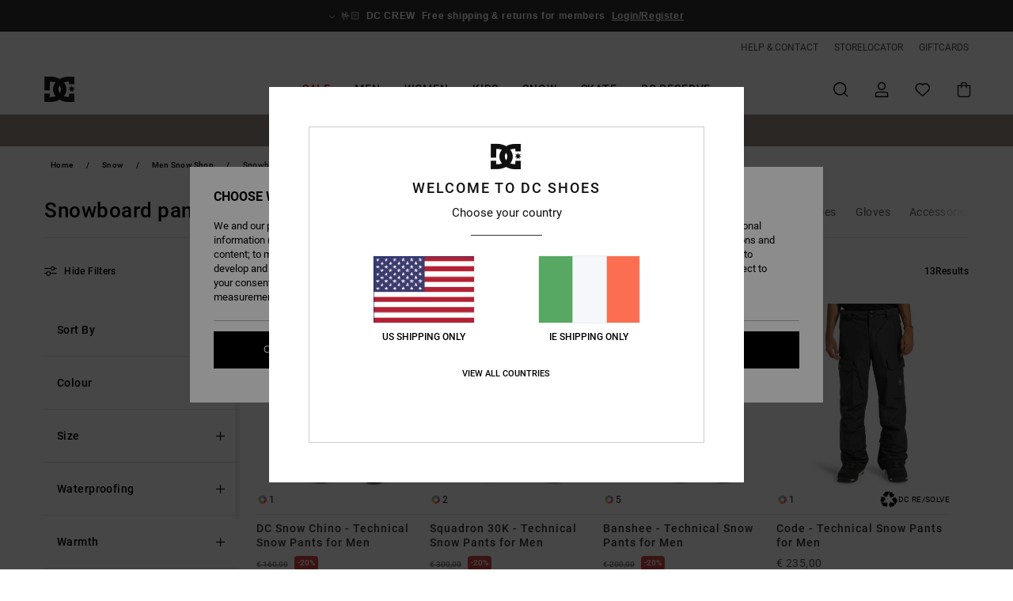

--- FILE ---
content_type: text/html; charset=utf-8
request_url: https://www.google.com/recaptcha/api2/anchor?ar=1&k=6Lc2SqMhAAAAAFTvMIqAC7Ss7qMae_8tipb4VVIy&co=aHR0cHM6Ly93d3cuZGNzaG9lcy5pZTo0NDM.&hl=en&v=PoyoqOPhxBO7pBk68S4YbpHZ&size=invisible&anchor-ms=20000&execute-ms=30000&cb=70x8jn1hai8p
body_size: 48409
content:
<!DOCTYPE HTML><html dir="ltr" lang="en"><head><meta http-equiv="Content-Type" content="text/html; charset=UTF-8">
<meta http-equiv="X-UA-Compatible" content="IE=edge">
<title>reCAPTCHA</title>
<style type="text/css">
/* cyrillic-ext */
@font-face {
  font-family: 'Roboto';
  font-style: normal;
  font-weight: 400;
  font-stretch: 100%;
  src: url(//fonts.gstatic.com/s/roboto/v48/KFO7CnqEu92Fr1ME7kSn66aGLdTylUAMa3GUBHMdazTgWw.woff2) format('woff2');
  unicode-range: U+0460-052F, U+1C80-1C8A, U+20B4, U+2DE0-2DFF, U+A640-A69F, U+FE2E-FE2F;
}
/* cyrillic */
@font-face {
  font-family: 'Roboto';
  font-style: normal;
  font-weight: 400;
  font-stretch: 100%;
  src: url(//fonts.gstatic.com/s/roboto/v48/KFO7CnqEu92Fr1ME7kSn66aGLdTylUAMa3iUBHMdazTgWw.woff2) format('woff2');
  unicode-range: U+0301, U+0400-045F, U+0490-0491, U+04B0-04B1, U+2116;
}
/* greek-ext */
@font-face {
  font-family: 'Roboto';
  font-style: normal;
  font-weight: 400;
  font-stretch: 100%;
  src: url(//fonts.gstatic.com/s/roboto/v48/KFO7CnqEu92Fr1ME7kSn66aGLdTylUAMa3CUBHMdazTgWw.woff2) format('woff2');
  unicode-range: U+1F00-1FFF;
}
/* greek */
@font-face {
  font-family: 'Roboto';
  font-style: normal;
  font-weight: 400;
  font-stretch: 100%;
  src: url(//fonts.gstatic.com/s/roboto/v48/KFO7CnqEu92Fr1ME7kSn66aGLdTylUAMa3-UBHMdazTgWw.woff2) format('woff2');
  unicode-range: U+0370-0377, U+037A-037F, U+0384-038A, U+038C, U+038E-03A1, U+03A3-03FF;
}
/* math */
@font-face {
  font-family: 'Roboto';
  font-style: normal;
  font-weight: 400;
  font-stretch: 100%;
  src: url(//fonts.gstatic.com/s/roboto/v48/KFO7CnqEu92Fr1ME7kSn66aGLdTylUAMawCUBHMdazTgWw.woff2) format('woff2');
  unicode-range: U+0302-0303, U+0305, U+0307-0308, U+0310, U+0312, U+0315, U+031A, U+0326-0327, U+032C, U+032F-0330, U+0332-0333, U+0338, U+033A, U+0346, U+034D, U+0391-03A1, U+03A3-03A9, U+03B1-03C9, U+03D1, U+03D5-03D6, U+03F0-03F1, U+03F4-03F5, U+2016-2017, U+2034-2038, U+203C, U+2040, U+2043, U+2047, U+2050, U+2057, U+205F, U+2070-2071, U+2074-208E, U+2090-209C, U+20D0-20DC, U+20E1, U+20E5-20EF, U+2100-2112, U+2114-2115, U+2117-2121, U+2123-214F, U+2190, U+2192, U+2194-21AE, U+21B0-21E5, U+21F1-21F2, U+21F4-2211, U+2213-2214, U+2216-22FF, U+2308-230B, U+2310, U+2319, U+231C-2321, U+2336-237A, U+237C, U+2395, U+239B-23B7, U+23D0, U+23DC-23E1, U+2474-2475, U+25AF, U+25B3, U+25B7, U+25BD, U+25C1, U+25CA, U+25CC, U+25FB, U+266D-266F, U+27C0-27FF, U+2900-2AFF, U+2B0E-2B11, U+2B30-2B4C, U+2BFE, U+3030, U+FF5B, U+FF5D, U+1D400-1D7FF, U+1EE00-1EEFF;
}
/* symbols */
@font-face {
  font-family: 'Roboto';
  font-style: normal;
  font-weight: 400;
  font-stretch: 100%;
  src: url(//fonts.gstatic.com/s/roboto/v48/KFO7CnqEu92Fr1ME7kSn66aGLdTylUAMaxKUBHMdazTgWw.woff2) format('woff2');
  unicode-range: U+0001-000C, U+000E-001F, U+007F-009F, U+20DD-20E0, U+20E2-20E4, U+2150-218F, U+2190, U+2192, U+2194-2199, U+21AF, U+21E6-21F0, U+21F3, U+2218-2219, U+2299, U+22C4-22C6, U+2300-243F, U+2440-244A, U+2460-24FF, U+25A0-27BF, U+2800-28FF, U+2921-2922, U+2981, U+29BF, U+29EB, U+2B00-2BFF, U+4DC0-4DFF, U+FFF9-FFFB, U+10140-1018E, U+10190-1019C, U+101A0, U+101D0-101FD, U+102E0-102FB, U+10E60-10E7E, U+1D2C0-1D2D3, U+1D2E0-1D37F, U+1F000-1F0FF, U+1F100-1F1AD, U+1F1E6-1F1FF, U+1F30D-1F30F, U+1F315, U+1F31C, U+1F31E, U+1F320-1F32C, U+1F336, U+1F378, U+1F37D, U+1F382, U+1F393-1F39F, U+1F3A7-1F3A8, U+1F3AC-1F3AF, U+1F3C2, U+1F3C4-1F3C6, U+1F3CA-1F3CE, U+1F3D4-1F3E0, U+1F3ED, U+1F3F1-1F3F3, U+1F3F5-1F3F7, U+1F408, U+1F415, U+1F41F, U+1F426, U+1F43F, U+1F441-1F442, U+1F444, U+1F446-1F449, U+1F44C-1F44E, U+1F453, U+1F46A, U+1F47D, U+1F4A3, U+1F4B0, U+1F4B3, U+1F4B9, U+1F4BB, U+1F4BF, U+1F4C8-1F4CB, U+1F4D6, U+1F4DA, U+1F4DF, U+1F4E3-1F4E6, U+1F4EA-1F4ED, U+1F4F7, U+1F4F9-1F4FB, U+1F4FD-1F4FE, U+1F503, U+1F507-1F50B, U+1F50D, U+1F512-1F513, U+1F53E-1F54A, U+1F54F-1F5FA, U+1F610, U+1F650-1F67F, U+1F687, U+1F68D, U+1F691, U+1F694, U+1F698, U+1F6AD, U+1F6B2, U+1F6B9-1F6BA, U+1F6BC, U+1F6C6-1F6CF, U+1F6D3-1F6D7, U+1F6E0-1F6EA, U+1F6F0-1F6F3, U+1F6F7-1F6FC, U+1F700-1F7FF, U+1F800-1F80B, U+1F810-1F847, U+1F850-1F859, U+1F860-1F887, U+1F890-1F8AD, U+1F8B0-1F8BB, U+1F8C0-1F8C1, U+1F900-1F90B, U+1F93B, U+1F946, U+1F984, U+1F996, U+1F9E9, U+1FA00-1FA6F, U+1FA70-1FA7C, U+1FA80-1FA89, U+1FA8F-1FAC6, U+1FACE-1FADC, U+1FADF-1FAE9, U+1FAF0-1FAF8, U+1FB00-1FBFF;
}
/* vietnamese */
@font-face {
  font-family: 'Roboto';
  font-style: normal;
  font-weight: 400;
  font-stretch: 100%;
  src: url(//fonts.gstatic.com/s/roboto/v48/KFO7CnqEu92Fr1ME7kSn66aGLdTylUAMa3OUBHMdazTgWw.woff2) format('woff2');
  unicode-range: U+0102-0103, U+0110-0111, U+0128-0129, U+0168-0169, U+01A0-01A1, U+01AF-01B0, U+0300-0301, U+0303-0304, U+0308-0309, U+0323, U+0329, U+1EA0-1EF9, U+20AB;
}
/* latin-ext */
@font-face {
  font-family: 'Roboto';
  font-style: normal;
  font-weight: 400;
  font-stretch: 100%;
  src: url(//fonts.gstatic.com/s/roboto/v48/KFO7CnqEu92Fr1ME7kSn66aGLdTylUAMa3KUBHMdazTgWw.woff2) format('woff2');
  unicode-range: U+0100-02BA, U+02BD-02C5, U+02C7-02CC, U+02CE-02D7, U+02DD-02FF, U+0304, U+0308, U+0329, U+1D00-1DBF, U+1E00-1E9F, U+1EF2-1EFF, U+2020, U+20A0-20AB, U+20AD-20C0, U+2113, U+2C60-2C7F, U+A720-A7FF;
}
/* latin */
@font-face {
  font-family: 'Roboto';
  font-style: normal;
  font-weight: 400;
  font-stretch: 100%;
  src: url(//fonts.gstatic.com/s/roboto/v48/KFO7CnqEu92Fr1ME7kSn66aGLdTylUAMa3yUBHMdazQ.woff2) format('woff2');
  unicode-range: U+0000-00FF, U+0131, U+0152-0153, U+02BB-02BC, U+02C6, U+02DA, U+02DC, U+0304, U+0308, U+0329, U+2000-206F, U+20AC, U+2122, U+2191, U+2193, U+2212, U+2215, U+FEFF, U+FFFD;
}
/* cyrillic-ext */
@font-face {
  font-family: 'Roboto';
  font-style: normal;
  font-weight: 500;
  font-stretch: 100%;
  src: url(//fonts.gstatic.com/s/roboto/v48/KFO7CnqEu92Fr1ME7kSn66aGLdTylUAMa3GUBHMdazTgWw.woff2) format('woff2');
  unicode-range: U+0460-052F, U+1C80-1C8A, U+20B4, U+2DE0-2DFF, U+A640-A69F, U+FE2E-FE2F;
}
/* cyrillic */
@font-face {
  font-family: 'Roboto';
  font-style: normal;
  font-weight: 500;
  font-stretch: 100%;
  src: url(//fonts.gstatic.com/s/roboto/v48/KFO7CnqEu92Fr1ME7kSn66aGLdTylUAMa3iUBHMdazTgWw.woff2) format('woff2');
  unicode-range: U+0301, U+0400-045F, U+0490-0491, U+04B0-04B1, U+2116;
}
/* greek-ext */
@font-face {
  font-family: 'Roboto';
  font-style: normal;
  font-weight: 500;
  font-stretch: 100%;
  src: url(//fonts.gstatic.com/s/roboto/v48/KFO7CnqEu92Fr1ME7kSn66aGLdTylUAMa3CUBHMdazTgWw.woff2) format('woff2');
  unicode-range: U+1F00-1FFF;
}
/* greek */
@font-face {
  font-family: 'Roboto';
  font-style: normal;
  font-weight: 500;
  font-stretch: 100%;
  src: url(//fonts.gstatic.com/s/roboto/v48/KFO7CnqEu92Fr1ME7kSn66aGLdTylUAMa3-UBHMdazTgWw.woff2) format('woff2');
  unicode-range: U+0370-0377, U+037A-037F, U+0384-038A, U+038C, U+038E-03A1, U+03A3-03FF;
}
/* math */
@font-face {
  font-family: 'Roboto';
  font-style: normal;
  font-weight: 500;
  font-stretch: 100%;
  src: url(//fonts.gstatic.com/s/roboto/v48/KFO7CnqEu92Fr1ME7kSn66aGLdTylUAMawCUBHMdazTgWw.woff2) format('woff2');
  unicode-range: U+0302-0303, U+0305, U+0307-0308, U+0310, U+0312, U+0315, U+031A, U+0326-0327, U+032C, U+032F-0330, U+0332-0333, U+0338, U+033A, U+0346, U+034D, U+0391-03A1, U+03A3-03A9, U+03B1-03C9, U+03D1, U+03D5-03D6, U+03F0-03F1, U+03F4-03F5, U+2016-2017, U+2034-2038, U+203C, U+2040, U+2043, U+2047, U+2050, U+2057, U+205F, U+2070-2071, U+2074-208E, U+2090-209C, U+20D0-20DC, U+20E1, U+20E5-20EF, U+2100-2112, U+2114-2115, U+2117-2121, U+2123-214F, U+2190, U+2192, U+2194-21AE, U+21B0-21E5, U+21F1-21F2, U+21F4-2211, U+2213-2214, U+2216-22FF, U+2308-230B, U+2310, U+2319, U+231C-2321, U+2336-237A, U+237C, U+2395, U+239B-23B7, U+23D0, U+23DC-23E1, U+2474-2475, U+25AF, U+25B3, U+25B7, U+25BD, U+25C1, U+25CA, U+25CC, U+25FB, U+266D-266F, U+27C0-27FF, U+2900-2AFF, U+2B0E-2B11, U+2B30-2B4C, U+2BFE, U+3030, U+FF5B, U+FF5D, U+1D400-1D7FF, U+1EE00-1EEFF;
}
/* symbols */
@font-face {
  font-family: 'Roboto';
  font-style: normal;
  font-weight: 500;
  font-stretch: 100%;
  src: url(//fonts.gstatic.com/s/roboto/v48/KFO7CnqEu92Fr1ME7kSn66aGLdTylUAMaxKUBHMdazTgWw.woff2) format('woff2');
  unicode-range: U+0001-000C, U+000E-001F, U+007F-009F, U+20DD-20E0, U+20E2-20E4, U+2150-218F, U+2190, U+2192, U+2194-2199, U+21AF, U+21E6-21F0, U+21F3, U+2218-2219, U+2299, U+22C4-22C6, U+2300-243F, U+2440-244A, U+2460-24FF, U+25A0-27BF, U+2800-28FF, U+2921-2922, U+2981, U+29BF, U+29EB, U+2B00-2BFF, U+4DC0-4DFF, U+FFF9-FFFB, U+10140-1018E, U+10190-1019C, U+101A0, U+101D0-101FD, U+102E0-102FB, U+10E60-10E7E, U+1D2C0-1D2D3, U+1D2E0-1D37F, U+1F000-1F0FF, U+1F100-1F1AD, U+1F1E6-1F1FF, U+1F30D-1F30F, U+1F315, U+1F31C, U+1F31E, U+1F320-1F32C, U+1F336, U+1F378, U+1F37D, U+1F382, U+1F393-1F39F, U+1F3A7-1F3A8, U+1F3AC-1F3AF, U+1F3C2, U+1F3C4-1F3C6, U+1F3CA-1F3CE, U+1F3D4-1F3E0, U+1F3ED, U+1F3F1-1F3F3, U+1F3F5-1F3F7, U+1F408, U+1F415, U+1F41F, U+1F426, U+1F43F, U+1F441-1F442, U+1F444, U+1F446-1F449, U+1F44C-1F44E, U+1F453, U+1F46A, U+1F47D, U+1F4A3, U+1F4B0, U+1F4B3, U+1F4B9, U+1F4BB, U+1F4BF, U+1F4C8-1F4CB, U+1F4D6, U+1F4DA, U+1F4DF, U+1F4E3-1F4E6, U+1F4EA-1F4ED, U+1F4F7, U+1F4F9-1F4FB, U+1F4FD-1F4FE, U+1F503, U+1F507-1F50B, U+1F50D, U+1F512-1F513, U+1F53E-1F54A, U+1F54F-1F5FA, U+1F610, U+1F650-1F67F, U+1F687, U+1F68D, U+1F691, U+1F694, U+1F698, U+1F6AD, U+1F6B2, U+1F6B9-1F6BA, U+1F6BC, U+1F6C6-1F6CF, U+1F6D3-1F6D7, U+1F6E0-1F6EA, U+1F6F0-1F6F3, U+1F6F7-1F6FC, U+1F700-1F7FF, U+1F800-1F80B, U+1F810-1F847, U+1F850-1F859, U+1F860-1F887, U+1F890-1F8AD, U+1F8B0-1F8BB, U+1F8C0-1F8C1, U+1F900-1F90B, U+1F93B, U+1F946, U+1F984, U+1F996, U+1F9E9, U+1FA00-1FA6F, U+1FA70-1FA7C, U+1FA80-1FA89, U+1FA8F-1FAC6, U+1FACE-1FADC, U+1FADF-1FAE9, U+1FAF0-1FAF8, U+1FB00-1FBFF;
}
/* vietnamese */
@font-face {
  font-family: 'Roboto';
  font-style: normal;
  font-weight: 500;
  font-stretch: 100%;
  src: url(//fonts.gstatic.com/s/roboto/v48/KFO7CnqEu92Fr1ME7kSn66aGLdTylUAMa3OUBHMdazTgWw.woff2) format('woff2');
  unicode-range: U+0102-0103, U+0110-0111, U+0128-0129, U+0168-0169, U+01A0-01A1, U+01AF-01B0, U+0300-0301, U+0303-0304, U+0308-0309, U+0323, U+0329, U+1EA0-1EF9, U+20AB;
}
/* latin-ext */
@font-face {
  font-family: 'Roboto';
  font-style: normal;
  font-weight: 500;
  font-stretch: 100%;
  src: url(//fonts.gstatic.com/s/roboto/v48/KFO7CnqEu92Fr1ME7kSn66aGLdTylUAMa3KUBHMdazTgWw.woff2) format('woff2');
  unicode-range: U+0100-02BA, U+02BD-02C5, U+02C7-02CC, U+02CE-02D7, U+02DD-02FF, U+0304, U+0308, U+0329, U+1D00-1DBF, U+1E00-1E9F, U+1EF2-1EFF, U+2020, U+20A0-20AB, U+20AD-20C0, U+2113, U+2C60-2C7F, U+A720-A7FF;
}
/* latin */
@font-face {
  font-family: 'Roboto';
  font-style: normal;
  font-weight: 500;
  font-stretch: 100%;
  src: url(//fonts.gstatic.com/s/roboto/v48/KFO7CnqEu92Fr1ME7kSn66aGLdTylUAMa3yUBHMdazQ.woff2) format('woff2');
  unicode-range: U+0000-00FF, U+0131, U+0152-0153, U+02BB-02BC, U+02C6, U+02DA, U+02DC, U+0304, U+0308, U+0329, U+2000-206F, U+20AC, U+2122, U+2191, U+2193, U+2212, U+2215, U+FEFF, U+FFFD;
}
/* cyrillic-ext */
@font-face {
  font-family: 'Roboto';
  font-style: normal;
  font-weight: 900;
  font-stretch: 100%;
  src: url(//fonts.gstatic.com/s/roboto/v48/KFO7CnqEu92Fr1ME7kSn66aGLdTylUAMa3GUBHMdazTgWw.woff2) format('woff2');
  unicode-range: U+0460-052F, U+1C80-1C8A, U+20B4, U+2DE0-2DFF, U+A640-A69F, U+FE2E-FE2F;
}
/* cyrillic */
@font-face {
  font-family: 'Roboto';
  font-style: normal;
  font-weight: 900;
  font-stretch: 100%;
  src: url(//fonts.gstatic.com/s/roboto/v48/KFO7CnqEu92Fr1ME7kSn66aGLdTylUAMa3iUBHMdazTgWw.woff2) format('woff2');
  unicode-range: U+0301, U+0400-045F, U+0490-0491, U+04B0-04B1, U+2116;
}
/* greek-ext */
@font-face {
  font-family: 'Roboto';
  font-style: normal;
  font-weight: 900;
  font-stretch: 100%;
  src: url(//fonts.gstatic.com/s/roboto/v48/KFO7CnqEu92Fr1ME7kSn66aGLdTylUAMa3CUBHMdazTgWw.woff2) format('woff2');
  unicode-range: U+1F00-1FFF;
}
/* greek */
@font-face {
  font-family: 'Roboto';
  font-style: normal;
  font-weight: 900;
  font-stretch: 100%;
  src: url(//fonts.gstatic.com/s/roboto/v48/KFO7CnqEu92Fr1ME7kSn66aGLdTylUAMa3-UBHMdazTgWw.woff2) format('woff2');
  unicode-range: U+0370-0377, U+037A-037F, U+0384-038A, U+038C, U+038E-03A1, U+03A3-03FF;
}
/* math */
@font-face {
  font-family: 'Roboto';
  font-style: normal;
  font-weight: 900;
  font-stretch: 100%;
  src: url(//fonts.gstatic.com/s/roboto/v48/KFO7CnqEu92Fr1ME7kSn66aGLdTylUAMawCUBHMdazTgWw.woff2) format('woff2');
  unicode-range: U+0302-0303, U+0305, U+0307-0308, U+0310, U+0312, U+0315, U+031A, U+0326-0327, U+032C, U+032F-0330, U+0332-0333, U+0338, U+033A, U+0346, U+034D, U+0391-03A1, U+03A3-03A9, U+03B1-03C9, U+03D1, U+03D5-03D6, U+03F0-03F1, U+03F4-03F5, U+2016-2017, U+2034-2038, U+203C, U+2040, U+2043, U+2047, U+2050, U+2057, U+205F, U+2070-2071, U+2074-208E, U+2090-209C, U+20D0-20DC, U+20E1, U+20E5-20EF, U+2100-2112, U+2114-2115, U+2117-2121, U+2123-214F, U+2190, U+2192, U+2194-21AE, U+21B0-21E5, U+21F1-21F2, U+21F4-2211, U+2213-2214, U+2216-22FF, U+2308-230B, U+2310, U+2319, U+231C-2321, U+2336-237A, U+237C, U+2395, U+239B-23B7, U+23D0, U+23DC-23E1, U+2474-2475, U+25AF, U+25B3, U+25B7, U+25BD, U+25C1, U+25CA, U+25CC, U+25FB, U+266D-266F, U+27C0-27FF, U+2900-2AFF, U+2B0E-2B11, U+2B30-2B4C, U+2BFE, U+3030, U+FF5B, U+FF5D, U+1D400-1D7FF, U+1EE00-1EEFF;
}
/* symbols */
@font-face {
  font-family: 'Roboto';
  font-style: normal;
  font-weight: 900;
  font-stretch: 100%;
  src: url(//fonts.gstatic.com/s/roboto/v48/KFO7CnqEu92Fr1ME7kSn66aGLdTylUAMaxKUBHMdazTgWw.woff2) format('woff2');
  unicode-range: U+0001-000C, U+000E-001F, U+007F-009F, U+20DD-20E0, U+20E2-20E4, U+2150-218F, U+2190, U+2192, U+2194-2199, U+21AF, U+21E6-21F0, U+21F3, U+2218-2219, U+2299, U+22C4-22C6, U+2300-243F, U+2440-244A, U+2460-24FF, U+25A0-27BF, U+2800-28FF, U+2921-2922, U+2981, U+29BF, U+29EB, U+2B00-2BFF, U+4DC0-4DFF, U+FFF9-FFFB, U+10140-1018E, U+10190-1019C, U+101A0, U+101D0-101FD, U+102E0-102FB, U+10E60-10E7E, U+1D2C0-1D2D3, U+1D2E0-1D37F, U+1F000-1F0FF, U+1F100-1F1AD, U+1F1E6-1F1FF, U+1F30D-1F30F, U+1F315, U+1F31C, U+1F31E, U+1F320-1F32C, U+1F336, U+1F378, U+1F37D, U+1F382, U+1F393-1F39F, U+1F3A7-1F3A8, U+1F3AC-1F3AF, U+1F3C2, U+1F3C4-1F3C6, U+1F3CA-1F3CE, U+1F3D4-1F3E0, U+1F3ED, U+1F3F1-1F3F3, U+1F3F5-1F3F7, U+1F408, U+1F415, U+1F41F, U+1F426, U+1F43F, U+1F441-1F442, U+1F444, U+1F446-1F449, U+1F44C-1F44E, U+1F453, U+1F46A, U+1F47D, U+1F4A3, U+1F4B0, U+1F4B3, U+1F4B9, U+1F4BB, U+1F4BF, U+1F4C8-1F4CB, U+1F4D6, U+1F4DA, U+1F4DF, U+1F4E3-1F4E6, U+1F4EA-1F4ED, U+1F4F7, U+1F4F9-1F4FB, U+1F4FD-1F4FE, U+1F503, U+1F507-1F50B, U+1F50D, U+1F512-1F513, U+1F53E-1F54A, U+1F54F-1F5FA, U+1F610, U+1F650-1F67F, U+1F687, U+1F68D, U+1F691, U+1F694, U+1F698, U+1F6AD, U+1F6B2, U+1F6B9-1F6BA, U+1F6BC, U+1F6C6-1F6CF, U+1F6D3-1F6D7, U+1F6E0-1F6EA, U+1F6F0-1F6F3, U+1F6F7-1F6FC, U+1F700-1F7FF, U+1F800-1F80B, U+1F810-1F847, U+1F850-1F859, U+1F860-1F887, U+1F890-1F8AD, U+1F8B0-1F8BB, U+1F8C0-1F8C1, U+1F900-1F90B, U+1F93B, U+1F946, U+1F984, U+1F996, U+1F9E9, U+1FA00-1FA6F, U+1FA70-1FA7C, U+1FA80-1FA89, U+1FA8F-1FAC6, U+1FACE-1FADC, U+1FADF-1FAE9, U+1FAF0-1FAF8, U+1FB00-1FBFF;
}
/* vietnamese */
@font-face {
  font-family: 'Roboto';
  font-style: normal;
  font-weight: 900;
  font-stretch: 100%;
  src: url(//fonts.gstatic.com/s/roboto/v48/KFO7CnqEu92Fr1ME7kSn66aGLdTylUAMa3OUBHMdazTgWw.woff2) format('woff2');
  unicode-range: U+0102-0103, U+0110-0111, U+0128-0129, U+0168-0169, U+01A0-01A1, U+01AF-01B0, U+0300-0301, U+0303-0304, U+0308-0309, U+0323, U+0329, U+1EA0-1EF9, U+20AB;
}
/* latin-ext */
@font-face {
  font-family: 'Roboto';
  font-style: normal;
  font-weight: 900;
  font-stretch: 100%;
  src: url(//fonts.gstatic.com/s/roboto/v48/KFO7CnqEu92Fr1ME7kSn66aGLdTylUAMa3KUBHMdazTgWw.woff2) format('woff2');
  unicode-range: U+0100-02BA, U+02BD-02C5, U+02C7-02CC, U+02CE-02D7, U+02DD-02FF, U+0304, U+0308, U+0329, U+1D00-1DBF, U+1E00-1E9F, U+1EF2-1EFF, U+2020, U+20A0-20AB, U+20AD-20C0, U+2113, U+2C60-2C7F, U+A720-A7FF;
}
/* latin */
@font-face {
  font-family: 'Roboto';
  font-style: normal;
  font-weight: 900;
  font-stretch: 100%;
  src: url(//fonts.gstatic.com/s/roboto/v48/KFO7CnqEu92Fr1ME7kSn66aGLdTylUAMa3yUBHMdazQ.woff2) format('woff2');
  unicode-range: U+0000-00FF, U+0131, U+0152-0153, U+02BB-02BC, U+02C6, U+02DA, U+02DC, U+0304, U+0308, U+0329, U+2000-206F, U+20AC, U+2122, U+2191, U+2193, U+2212, U+2215, U+FEFF, U+FFFD;
}

</style>
<link rel="stylesheet" type="text/css" href="https://www.gstatic.com/recaptcha/releases/PoyoqOPhxBO7pBk68S4YbpHZ/styles__ltr.css">
<script nonce="NNF9qlqVGMF4fERA8Hr6sw" type="text/javascript">window['__recaptcha_api'] = 'https://www.google.com/recaptcha/api2/';</script>
<script type="text/javascript" src="https://www.gstatic.com/recaptcha/releases/PoyoqOPhxBO7pBk68S4YbpHZ/recaptcha__en.js" nonce="NNF9qlqVGMF4fERA8Hr6sw">
      
    </script></head>
<body><div id="rc-anchor-alert" class="rc-anchor-alert"></div>
<input type="hidden" id="recaptcha-token" value="[base64]">
<script type="text/javascript" nonce="NNF9qlqVGMF4fERA8Hr6sw">
      recaptcha.anchor.Main.init("[\x22ainput\x22,[\x22bgdata\x22,\x22\x22,\[base64]/[base64]/[base64]/[base64]/[base64]/[base64]/[base64]/[base64]/[base64]/[base64]\\u003d\x22,\[base64]\\u003d\x22,\x22wrMXMMOyI8OYw5nDrH7CtsOYwqHDpGbDuD08f8O4ScKqWcKhw5gewpXDoicLLMO2w4nCrm0+G8OxwqDDu8OQGMKNw53DlsO/w7dpanpWwooHBMKnw5rDsiUgwqvDnmjCiQLDtsKMw5MPZ8KJwqVSJih/w53DpEdwTWUeZ8KXUcO6dBTChn7CkmsrIwsUw7jCsngJI8K2NcO1ZB3DtU5TDsK9w7Msd8OPwqVyUMKLwrTCg0onQl9hDDsNEMK4w7TDrsKGRsKsw5lDw6vCvDTCuQJNw5/CvXrCjsKWwrwnwrHDmn7CnFJvwoM+w7TDvCYHwoQrw7XCvUvCvRBVMW5TSTh5wqjCt8OLIMKQfCABVcODwp/CmsO7w63CrsOTwoQVPSnDhy8Zw5AHbcOfwpHDukzDncK3w50kw5HCgcKJaAHCtcKOw6/DuWkWAnXChMOEwoZnCEdodMOcw6zCgMOTGE4Zwq/Cv8OWw6bCqMKlwokhGMO7bcOaw4Mcw4PDtnx/ejRxFcOdfmHCv8OmdGB8w4nCgsKZw55cJQHCohXCu8OlKsOeQxnCnyd6w5ggN1XDkMOaecK5A0xeTMKDHE1pwrI8w6bCjMOFQx/CjWpJw53DrMOTwrM0wo3DrsOWwqzDoVvDsShZwrTCr8OBwoIHCVR1w6Fgw6MHw6PCtkxLaVHCtQbDiTh9HBw/J8O0W2kowoV0fzlXXS/[base64]/[base64]/DpG3DvcKJwrpVPlhwwo7CgA91fcOuWsO9DcOdBWp3A8KzIR57wp8QwodfS8KowpLCp8KnbcKvw4bDgWJZGnfDh3PDlsKZQHfDp8OyAQNUO8OswppyMk3Dq3DCpxTDosKtKVXCj8O+wqkVPEAHJHTDpjrCp8OUJghkw7V/Cy/DhsKTw7FZw7tjd8KOwoswwqTCr8Oew7IOH3VQbjnDi8KKAhXCr8KCw4zCjsKcwo0BfMKGRURqRi3Dk8O5wp5ZCFfDocKTwotYQzNEwqgyFBnCp1/CnH8pw7LDlnPCksK5MMKhw7guw6UCaA5cRTtZw6rDritkw43Cgy/CvAFeQxDCs8OLQXzCjMK0HMKhwqgrwrHCqV99wrI3w5ljw5XCsMOxTmfCrMKPw5LDo27DqMKGw6jCkcKdaMK5w4/[base64]/[base64]/DpRTCtMO7w7vDqsOowp3CpMOawoNgwrbCgcOTXloewrVJw7vCm1HDlMOKw6RXasONw4ccJcK6w4FWw4Y2DHTDi8K3KsOrf8OMwr/DmMO0wrVcbVcYw4DDmGJ/dHLCrcO5GzpLwqzDrcKVwoA5Z8OJHG1jHcK0PcOQwozCpsKKLcKmwqvDgsK0QsKuMsOAUAV5w4YsegYnS8OkMXpaVDrCmcKSw5YoR0ZbN8KIw4bCqRQtBzZjKsKyw7fCgsOuwoTDusKgJMOtw6fDv8K5blrCvcOZw4nCu8KmwqJBVcO+wrbCuH/Dr2zCksOyw6vDv17DjUoeLGo0w7U0AcOiAMKGw6tuw4oewp/Dr8Oyw7kDw6HDtkItw4k5acKGGhjDnQlLw6Bxwop7ZQjDjjIUwpYTcMOywoMvBMO/[base64]/CmULCtcOrR8OGDxtPTirCv8KvwoQ7w79cw7Ngw6rDlMKRXsK9dsKMwol9Zg9cU8OzTmg9wq4EBkgMwocSwp9tSwMWOidTwqHCpzvCnEbDpcOaw68lw73CkkPDpsOJc1PDg2xpwrnCiDVtTCPDpSsUw5bDhmxhwo/[base64]/DhcO0woHCocKaFFPDswtvwpItw6HDtcKfw7V3wohjw4fCkcOEwqwvw4IDw4UZwqjCp8OfwpvDjy7CoMOhCRHDi0zClQTDrAjCkMOgMsO6B8OPw4rCq8K8VznCoMK2w6Y7M1LCm8KnTMKxBcOlYsOKVkbCqhjDlV/DoA8kJG4CUXg7w5Mlw53Ch1fDhMKsV3UVOyLChsKrw78tw4B1TwTChMOWwpPDhMOTw4rCizfDpMKJw6wlwp/[base64]/[base64]/Dqw/Du8KAwoo9w5JWwrLCoxcURDHDssO3wqzDgMOjw6PCoxlvAVYfw6MRw4DChVt/E3XCg1PDncO6w5TCjm7Cn8OxLFnCnMK6XU/DiMOjw6xZdsOMwq7CmmbDl8OEGMKVUcO8woLDiGnCl8K9QcOLwq/DuwhUwpNaTMOdwpnDsUUmwoAewovCgGLDiAgOw5zCplrDnSYmTsKyNj3Cu2h1GcKlDDESHcKYGsKwag3ClQXDjcKAZUYBwqpCwrcoRMK6w6XDsMOeQ3PCo8KIw488w5twwotVWxHCm8O2wqAcwqDDkCXCoDXCmsO/O8KWVCNnbAtSw6rDpR0ww5vDqsKNwoXDqyJyKE/CpMOPKMKKw7xuf3xWVcKAbMOLGyd4Sk/[base64]/DqsOzKcKMUsOEBcO6woXDoTLDp8O0w5YaOcKIT8O1Q28nfsOYw7/[base64]/UDHCvgbCrcOUw55Kw5TCiGfCgMOAwpHCtT1dbsKcwpJ/w6g/w5hRTnzDkF5zVhvCusOewqXCvkRjwqcGw7EtwqvCvMKmcsK8FEbDt8OXw5zDkcOdJcKhOBvDhXVAasK5cHJOw67Ci1rDm8KHw417NhsYwpYyw6LCjMO8wr3DicKow5YfK8Oaw4NmwrrDtcOUEsKGw7chQH/[base64]/Dug/Doi3Cg8KedsKHwrsUwqXDtBFKPwodw45EwqAza8KkW0LDrAFBRmPDqsKswothXsKAXsK4wpkhc8O6w7FxBn0ewr7DssKCOG3DtcOOwp7DiMOoXzR1w6dhHQZpAxrDpTxsRwF/[base64]/Crkccw6IedGQ3w5PClsKYwrVHw6zCn0I5w6fDlxJnQMOLUcKLw7nCuUd5wofDkRsRDl/ChyIJw55Gw7HCrk86wr0wEhfCt8KNwpnCpjDDrsKYwrBCb8KfbsKRSxg5woTDjTDCrsKXcRhLIBsuYmbCrV8oX3Akw7oedUE6R8Kmwot3woLCkMOaw7bDmsOwIH8+w5PCncKCCB8swonDhmY1XMK2KkI8WzrDv8O5w4/CqcOiE8O/PXN/[base64]/Dj1LDl8KZw6o4GGc2F8OQFRPDncOYGkfChsOQw7xPwrB1AcO2w5Ngd8OHNQogXsKVwqjDugw7w77CuxzCvnTCsX/Cn8O6w4snwonCjifDmXddw4kiw5/[base64]/[base64]/Wm0tfMOwWCDCqSTClgPChMOowqDCrMKhwqVFwoEwdMOuTsOIAQwFwppSwoNjJBTDisOLPVtxwrzDkX3DtgrDi1zCrjrDksOrw6d0wo99w7IybDTCjETDrTPCvsOpWT8/V8OeQnsecV3Dl0gbPw/CoHZgKcOQwotOJgAUETvCp8KxQUMnworCthHDgsKGwq8LV3bCksOdA2nDqxgbVMKZRGs0w4PCiGfDj8Kaw7d/[base64]/DicKFwoxuworCocK8worDlMKrZ8OWDQA0w7EXZ8ORPsOZazQZwpg0Nz7DtEQMKnokwp/CqcKBwqNZwprChMO8VjDCriTCrMKkPMOfw73ChkDCp8OmLsONPMKSaXRgw7wDRMKSKMOzHMKpw5LDhDPDo8K5w6pkJ8OKN0/Cp1tOwpoMFsOTMyAbecOswqoZeFvCvTnDqyfDtDzCoTcdwrAgw5/CnRXDkQtWwqlMw7bDrBPDuMO3Tn3Cr2nCj8OxwpbDlcK8MGPDhsKJw7MDwq/CuMKCw7HDuGcXERNfw7BIw5t1UCPCp0MFw4/Cl8OyDRo3GcK/woTCtns4wpRzWsO1wrg5ak3Do1nDqMOLQMKIaEIqCMKIw6QJwpjCgxpMIXBfLh1mw7HDpFUlw5M8woZEN0/DscOVw5nCkQcAOMKzEMKjwq0AP2YdwrcXGcOeWsKyZG9+BCvDl8K5wqjDisKbYcOjwrbCihYkw6LDu8Kqd8OHwrNnw5/CnCgIwobDrMOmcsOIRMKNwrHCu8KASsO8woYew7/Dl8K0MhQUwonDhlJ8w6IGEXVDwrTCqzjCvVvCvcOGex3Cq8OkXW1SUw4EwpQGDz4YRcO9R1pCH0oYKh55IMKBEMO3J8KuG8KYwp4VM8OmI8OVc2HDk8O1Xg/[base64]/CvBNWw49WJMKTw5lCEnIqwoPCtWhtQ2bDhzXCjMOvSW0tw4vCoAfDuHBzw6VAwpXCl8OSwpFORMKTHsK0ZcOdw5sNwqvCvjgLKMKORsK/w7PCtsO4wonDqsKadcK1w4DCrcOew4vCjsKfwrcAwpdSZQkVAcKAw7PDgsKuHEF8MAMaw6QNFCTCl8O3HMOcw7rCqMOUw6TDoMOGNcOVHSDDgcKMXMOnfT/DjMK8woVhwrHDvsKOw6bDjAzCqi/Dl8KNX33DklTDoQxewo/DpsK2w7kuw63DjcOQNcKhw77CjMKkwrEpR8K9w7zDlz/Dl0fDs3jDvR3DpcKwZsKZwoPCn8OCwq3DhsKAw77Dqm/CvsOrLcOLLyHCksO2N8K7w4YcXkZaD8KheMKHcBApK1zDnsK2w5TCvMO5wqEXwpwEIjLChWLDlEjCqcOAwp7Cgw4kw4duCCMlw7LCsTfDkjA9WFzDjUZPwpHCgFjCjsO8wpXCsS3CrMOxwrpBw5Agwqd1w7/DuMOhw63ClA5BKQVVbBcZwpvDg8KnwrHCi8Kow6zDsWvCnywdZChIMsKOB3nDli0Bw57CjMKJM8Kewp1eGsKqwoTCscKOwoIiw5/DvMOmw4LDn8KyCsKrMy3DhcK+w7TCuzHDjy3DusKTwpLDmTtfwoQDw7UDwpDClcOlWyZcRR3Dg8K8MQjCvsK9w4TDmE4Zw5fDtlXDpMKKwrjCgkzCij0IBgQgwqjDqEfCvERzTMOrwqsMNR3Drz0lScKXw4fDvQ9RwrfCt8KESWTDjmTDtcKgEMOrXz/Cn8OBRiNdTXcQL3VHwrXDsynCgmx1w4zCgBTChn5QC8K2wozDumnCgVgnw5TCnsOGIDfCkcOAUcO4JWkWZRvDoC52w74bw6PDiF7DqGx3w6LDqcKGT8OdbsKHw5rCncK1w6tMWcOFFsK6f2nCvT7Cm0UKEQ3ClsOJwrs/SS90w4jDkFELbT7Ct1QGPMKQWVAGw6vCpi3Dv3UPw7hQwpEJHS/DuMKlB0knIhd+w7LDgDNswqnDvMKYQgvCi8ORw5PDlxHCl3rCs8K6w6fCgsKyw69LdcKgw4jDlnTCl1/DtXnDtHs8woxjw4TCkTLCi0VlCMKcWcOvw7xqw7gwCiTCkk0/wppTGcKUMQxbw4QKwqpbwq8/w7fDncKrw6jDqcKPwq8lw5JwwpbDksKoVB7CtcOcMcOMwohNVsKxXwQ3w5t/w4bClMKhEg1hwqUww7bCg1Now7FTEg9NIcKvJATChMOvwo7Dt3rCiD0qXEckNcKWQsOawoPDoQB6ZkXDpsO5ScKyfG57UhxKw7/Ci2kGEXEjw63DqMOfw7p4wp7Dp10wRFotw4nDinYBwoHCqMKTw5Q4wrBzCyXCrsKVc8OEw5h/PcKGw58LdHDDr8KKXcOBGMKwZAvCgzDCiwDDkTjCosK4XcOhCMOXLALDsHrDrVfDv8OiwovDt8KGw70fUcK/w51EOCTDtVbCm0fCk1bDsjs/clXDrcOPw67DuMKPwrHDiWV4ZkzCiXp9UsOjw6DCjcKNw5/CpCXDgEskWhVVMWNqAV/DnEjDisKMwpTCr8O7DsKLwo/CvsOoY17CiTPDsH7DjsOzHcOPwpbDh8K7w6/Dp8KaWTpJwoF7wpvDhU9UwrjCpMOmw4o5w6VvwrDCpcKFYTjDsU/[base64]/OMOqT8OvdcO/[base64]/[base64]/[base64]/wq9BwoYgwosBUyLCnDlwVjkoMMK0ZFXCg8OxAHXCojATJHoxw4Y4wozDoTcpw6JXBB/ChXZKw6vCnnZxw6PDthLDoy4sfcOLw4rDsCYBwpjDq1l7w7t9YMKTZ8KsQMKgJMKlPsONFGR8w7tsw6fDjRwgFTAFwpLCncKfDRhQwpjDnmwbwpc3w5jCkCjDozjCqgHCmcO2S8Kgw41hwo0KwqsfIMOuw7fCuVMMMsOwfmLDlG/DjMOnQQDDoiFiQEBrYcOTLw4nwrwHwr7CuGRHwrjDpMKkw5rCrBERMMO8wpzDuMObwpNzwoYZH3grbCfDtRjDtzTDln/CssKdLMKDwpHDtHDCiXQfwo0yI8Kyc3zCtMKAw7DCscKENMK7eRBrwrtQwoMnw79LwrMHacKuCgMfF2hhIsOyBVzCqsK+w45bwqfDmCVIw6F5wowjwpx8VkEFFB45CcOAWBXDulnDp8ObV14swqPDi8OVw4IYwqjDvmQpaSkYw4/CkMKQFMOVPMKgwrh4UW3CuAjDnEMuwqswHsKGw4/DlsKxKMKlYlTDjsOPYcOlBcKFBWPCmsOdw4DCny3DmQhXwogRQsKbwoADw6PCvcKzGVrCr8O7wpEpGRdcw4kYQxZow6FbasKdwrHDvMOveWw3FCbDpsKFw5vDlkTCrcOfBMKrdDzDq8O/[base64]/DpcKUFVzDvFgfwobDngUiasOnV30bdgHDribCjiNLw78YAFJGwppydsOPen9Gw6TDvSbDksK0w5kswqDCs8OcwprCnyIdGcKTwpzCtsK8YsK9cjXCsT3DgVfDl8KQWcKRw6MmwpXDoikUwq5OwrvCqGJGw5fDo13Du8O3wqbDrMOsA8KhXDx6w5LDiQEOQcK/[base64]/Dj8KeGsOxOcOwKz/Cln/DkifCtjInw47DocKIw48dwpTCqMKeasOgwqVqw4/CtsKOwq7Du8OAwr/CuQnCunXCgn96McK0NMO2TD1Pwrdawr5bwoHDkcKHDGLDoApoCMKJRwfDrxhTD8OWwoDDncOhwrjCtMKAKBjDisKswpIjw4/DiXvDlzAww6HDoHE0w7bCgcOnQMKLwrnDkcKfBw0/wpbDmWs+MMOFwpQMXsOdw7gABmhPPMKWW8KiejfDnz9kw5pIw6fDuMOKwrQvG8Knw5zCgcO+wpTDoVzDh1pEwpPCnMK3wqfDpsO9F8K/wqF+WSlIcsOFw5PCsywbIxzCjMOSflxpwoXDrBZxwopDeMK+McOWbcOSSRA/[base64]/wrc1w5rDvl7ChMKuw4PDi37DtAc/w6kEJmfCq2hFw7XCrGPCmQnCkMOjwpjClcKeJMKcwqJHwrYtbD9fRmh8w6Nsw4/DtEfDpMOPwonDr8K7wqvDmsK1LFZ6OyQCJ2RWB3nDnsKBw5oJw59EY8KbZcOKwoTCqsKhLsKgwrfDkE5TK8OCJzLCh3A/[base64]/Cswx6HcOIwrJVw7YDXcOkSkBbeMO9MsOew4EPw7IxNCRPasO3w4vCq8OvZcK3FjLCgsKXP8KWwrXDhsOMw54xw4DCmMK1wqJQV2knwqvDtMKkYVjDucK/ZsOLwox3bcKwDBBnSw3DlcOrUsKOwqTCrcO1YXXCqiDDlW7CoidyRcOXCsOBwpLDscOqwqFcw7p7Z3tDG8OEwpI9OsOvTSjCqMKvahHDtwsYHkRTMRbCkMKqwpMcAALCk8OIV1zDkUXCsMKjw5k/DsONwrDDmcKvdMOdX3nDgsKNwoEgw5rCiMKOw4jDowHCrEghw5ZWwpsew4rCmcK1wrPDu8OgWMK7bcOBw5dNw6fDg8KwwrgNw7rCgAUdN8KdC8KZTlfCkMOlNGTCn8K3w5AAw6Ikw5VyF8OcYcK1w6INw6XCgH/DiMO3wqzChsOzSy0bw5NSQ8KAaMOMBMKFaMK5LybCrgQmwrPDlsKZwp/CpVBDdMK5S146WcOPw7l6wpx+FlvDmxJ4w511w5LCjcKPw7YOFsO3wqDCisOBF2HCp8KRw4ccw55zw68QJcKIw4Vtw5suVA3DvBvCjMKVw7wTw605w4fCpMO/[base64]/ClQUPBMKWwqnDtFp2wojCkQJ0wpjCmkvCkMKRLkhkwobCq8Kmw63DmX/DqsOBRcOLJgtUGzVZFsOtwpvCnx5aHADCr8ObwrXDrMKlY8KIw7xaMTTCt8OaPQIawrHCq8O8w4Ruw50dw6jCrsOCe2w2dsONJMONw5LCncOWW8KJwpEuJMKxwp/DkCB6RsKScMOZHMOJMcKKLCTDs8OVYnBGAjFCwptJHDl5KMKDwoxES1ZOw5o0w5PCpQDCt1xXwot8XR/CgcKIwoU7OMO0wpIRwpDDrW7CvDReOFfCk8KRCsO9GGHDtVzDqDsvw7/[base64]/wojCu1nDvVIBwpfCp8KFAMOEbcOZW8OiQcOQM8K/RcOCOxZdQsO/Bi5DL3cywoRlM8O5w7fCt8OhwpLCg3nDtwLDtMOLZcKAbV1GwqIUNwpWL8KIw50LPcOEw7XDt8O9dHNwX8OUwpnCn1B8wqvChFrCiQI8wrFZPDttw6HDizMcdVzCl29dw6HChnfCvV0Gwq9xT8OEw6/DnTPDtcKJw7IowrrCj2JpwpYUasOpXsOUQMKjRi7DhDt9VGAoBMKFMmwQwqjChlnDssKrwoHCssKYTkYqw5RIw6d8eHwTw6bDoS/CoMKHYlDDoBXCtxjCg8K/PwoFFXA1wrXCs8ONLMKTwr/CmMKjP8KLcMKZXUPCrsKQNR/CtsOdZiJhw64BVS82woV2wo4AOcO6wpkLw6jCi8OawoUIG0zCt2ViF23Dm1HDj8Khw7fDt8OUBsOhwrLDlnZMw71MX8Kbwpd+Y1/Cq8KTQsO6wpIOwp58cW4/H8OWw7fDmsOxRMKSCMO1w5zClDQow5DCvMKaf8K5dBjDg0MOwqzCqMK9wqTCiMKCwrp+UcOew6grY8KNPQNBwoPDlRpzSlQjZWbDjnLCoRh2UGTCq8Oiw4E1acKtFjZxw6NSRsOIwqlww7bClg0/JsOVwoVXD8KZw7s/[base64]/DpMKowrPDgyTCu8O9wpPCj8Kuwro6VsKmUcKFH8OBwqzDl3hIwr8Fwr7Ci1dnC8K1acKIZw/CvlhGIsKwwozDvcOfTQcHJVrCikXCr3jCgzsfNMOlY8OCWmfCsHnDqyDCiVXDjMOxMcOywpTCu8OxwokpPBrDs8OfFMO4wqHDoMOsPsKhZDZRX07DrsOqDsOwAXM/w7N5w6jCth8cw7DDosOswps/w4ISdH8SABtqwotvwpXCqVY1QsKAw6/CoiosOQTDgnJSAMKWM8OJWhPDsMOyw4I5KsKNGA9TwrE+w5/DlsOtCzfDoUrDqcKVPUwQw7rCqcKrw5PCicOIwpfCmlMZw6jCrzXCqMOlGl0daTcSwqrCvcOuw4/[base64]/CucKWw4JrUsKGw6vCggnCgMKdWxdVOcKUbcOXwoDDtMKjwqAvwrXDtF4Zw4PDqMKqw59EEcOre8KYRG/CuMOxJ8K7wqcMF0AkQMKPw75uwq1iWcK9LsKowrHCsAvCo8KNCsO4cHXDgsOgfcKmaMOBw5RjwpbCjsOfejINR8O/RDAuw4xmw7B1WAUDY8KiYB10fcKOOT/[base64]/Cj3tiEsKXNEgJwpR6w5gYwpnClg8XbMKEw6lowrPDl8Klw4jCmTIjPnXDicOLwoIiw6rCjSBcQ8OYKMKfw5lTw5wtTS7DqcONwobDr2NFw7LCumg1w67Dq2MOwqTDi2lfwoMhEhjCqWzDqcK0wqDCpsKcwpp5w5zChcKDbh/[base64]/wqwdHlDCi8OUw5ESBzUmw7EKBm3CpcKow6zCgGvDlsOKI8Oyc8KLwrBBUMOsfHoZVnEPbh3DpxnDusKOdMO9w6XCncKmChHCgcKuWCrDlcKTJQMjAsK4P8O8wqLDojTDm8K4w73Dn8OCwovDt2VrLxE8wqEwZi7DscKdw4s5w6siw4kGwp/CssK4NgM7w7pVw5TCkX7DosO3bsOnKsOUw7zDmsKYS3Ujw4k/d21nLMOXw5XCpSrDusKWwqEKUcKrBT8pw5bDpHDCvDTDrEbCkcO/w4lvTcK5wpbDsMKzEMKuwr9XwrXCunLDm8K7c8OtwoR3wrliWhoywozClsKFVWxPw6V+w4PCpSdlw5I/Szc4w40ww5PDosO4OmQddg3Du8OlwoJtGMKGwoTDp8OpCsKua8KTUMK3I2jCmMK0wozChMOAKAwvclDCkClDwozCu1PCgsOzN8KKJ8K6XgN6K8K/wonDpMOMw61yAMKLcsOIf8Opc8KYwr5Cw78Bw7/CiBE4wqDDhSNqwpnChiBJwrPDjGxaQnttRMKpw44XAMKkIMOvLMO2JsOjDkkDwpBCIEjDgMOrwozDhHrCk1IwwqFUd8OPfcKxwojDpTBgZ8OVwp3CqjdvwoLCkMOSwqYzw4DDj8KUVQTCvsObGl99w6jDisKAwossw4g3wozDlB5jwo3DtXVDw4/Ch8OjOsKZwqQLVsKlwoxCw5oxw7nCjcOZwpJqf8OVw6XCkMKBw6RewoTDssO9w4TDn1fCuB0BSCnDu110VxIMO8OKO8O9wqsVwoFUwoXDtxUCwrokw5TDvVXCgcKswrLCqsOpDMOGwrtNwq48bENBEcOXw7Iyw7LCu8O/w63CgFrDisOZKWckCMKAdRpFclMwVw/[base64]/w4gswqrDvR7Cnj7CjMONw7fDksOiFB9MRsK/[base64]/CiMKSw6rCt0ERVcOQw5p1TcOdIhseREVlwoEawoQjwqnDtsOxEMOgw7XDpcKmTj0fC0TDhsOOw491w5Vdw6DDkmbChsOSwqlQwpvDoj7DksO5ST4YfSDDp8KvCnYXw43DrCTCpsOuw4YwLWwowo8DC8KpGcOXw48zw5oYBcKkwozCjsOqKsOtwoxgP3nDs1NdRMKQWw/DpWcDwobDlXorw5sAOcOIRm7CnwjDksKffFbCiHMcw6dXCsKIBcK1LVI+cw/[base64]/DvMKowpbCp0E6wqDChsORdcOlwodINEnCuMOtdiEzw6zDsDXDlWNZwolLIUoHbE3DgkXCr8OzGU/DssKwwpECQ8OMwq7Dl8OQw6HCjsKbwqnCgzHCkkPDgcK7UFfCrcKYWRnDvMKKwrjCgDvCn8KHJyPCqcK2fsKawpfClTLDhhoHw4wNMXnCn8OLCMO+RMOCRcObUMKFwpEdfFnCsFjDjMKHGsKkw7HDlQzDjUYjw6/DjsKIwpbCsMKSLyrCn8Osw4ITGyjCiMKxIg5pSmjDk8KKQgkLc8KXP8KFYsKDw6bDtsO2Z8O1TsOLwr4gE37CpsO1w5XCocOGw5FOwrHCgypUC8OyExLCgMOFfy99wpFgwqd0GMK9w7UAw5gPwobCmG/Ci8KmccKmw5Bnwq54w43CmggWwrnDoG3CkMOiw75TbntpwqjDpj5FwoF4P8OUwqbChg57w7/Dm8OfO8K4DGHCom7CiSQowqR0w5cIG8O3A3lVwonDisOZw4TDk8Kkwo/DhsOPM8OyYMKrwpDCjsKywprDmsKeLsOIwrsWwqBoe8O0w5HCiMOrwoPDk8KZw5jCvyt+wo3Cq1cVDGzCgD/[base64]/V1fDpDEQW8K4w7rCnA3DkMOvS3wqwoUCwrkzwrh3IEASwqVrw6nDinZ7AcOOesOLwoZEaFwGB2DCuDEfw47DkEPDiMKEaWTDtsKJNsOmwozClsOpKcODTsOWXXnDh8OlFAwZw5w/YsOVNMOPwqXCgWYjNVPDqA4rw5NSwq4HZSkYF8KCWsKpwoUGwr0lw5RUasKawpN7wo1scMOIOMKFwrVxwo7CocOVIixmSinCusOzwrzDhsOOw6bDpcKDwrRPenHDuMOKRsOLw6LCkiwWWcKzw4JeBmrCt8OjwqLDox/[base64]/[base64]/CjlXCoFUTw7NMworCpsOiw7F6wp/DrBwVLC09wp/CpcOVw6/CmkHCjQ/[base64]/Dg8OTTHQ/wpzDtcK/wrA1al7ChcOzbGfCmsOoYXXChMOXw6AvP8OLQcKXwr8Za0nDicKtw4nDsALCl8K8w6jDuXbDqMKew4QnUwAyGgt1w7zCqMOIazTCpAgdS8O1w65kw6Izw510L1LCs8OxNU/CtMKrE8Ojw7PDnjFow6XCniR8wpZlwo/DmQjDnsOkwrN2L8KLwp/Dl8Ofw7jCjMKfwpsCNgfDlH90S8Ojw6vCscK6w4XClcKCw4zCkMOGD8OEZVvDrMO9wqMAEENyJsO/A3DCgMODwqHChcOvd8KiwrXDjWfDt8KIwrTCgn94w5zCgMKIMsONLcKSW3xDDcKpcDtVAw7ChEFLw4ZLJwleCsKIw7vDj2/DhwfDj8OFLMKYfsOKwp/ClMKpwqvCoAoVw752w5wlCFcWwqfDqsKTMhURUMODw55SQMKpwpDCtyTDs8KALsKnSsKRQcKTRMK7w59owr1Lw6o0w6AbwqgKTCPDpSvCgm9Pw6ofwo0eIi/DicKzw4fChcKhDTXDgljDl8K3wp7DqSBTw5rCmsKyD8KAG8O7wpDDhnxvwpLCpxHDhsOfwpvCjMO4FcK9JBwww73CnFwNwqY/wpdkDWlueHXDpMOrwopvFC1Nw5nDuxbDsiTClg8cG2N/[base64]/DlcO8wrw4NMOuFCnChMOgIHpbTcOtw6TCojTDg8OeOFMjwoXDvXPCtMOJwoDDpsO7ZBPDqMKswqTCh0zCukQnw7/DjsKuwoISw7YMwq/ChsKgwpTDr3PDncKTw4PDu3ZmwqpFw54lwpfDjsOYHcKXw7c6MsOKfMK0SjTCo8KSwqgow4/CiznCpC88WU/CtSUPw5jDpBc7ZQvCmSrDqcORZ8OMwqIQbkfDucKfNGZ6w5fCnMO3wp7ClMOne8KqwrFTLFnCmcOJcmBjw4nDmXPDlMKswq/[base64]/DscKKw4xgw5XDqsKQMBTDnUhbJyw/JsOmw4NbwrnDilzDgsKZD8OcXsOpZ2V5wpppdTgscGRbwrsJw4/DlMKGB8KewojDgmfCosOEDMO+w4Zfw6gfw5Z1awZQOx7DtiQxZcK2wrMLNBLDocOFR2tfw5luScOPMsOqWC09w4gaLMOdwpbCl8KcawrCjsOAEC1jw48sWyBfRcKFwpXCmk85EMOxw6zCrsK5wrnDuE/CpcOPw5nDhsOxYcOsw4rDlsOtacKiwp/Dj8OVw6Ywf8O3wqwdw4zCvSJlwrVfw54CwqtmGTLCsyJ2w4gRd8KdZ8OPZMOWw7dkF8Kgf8Kqw4bChsOxS8Kbw7LCsBEvaB7CqW/CmDXCjsKEwoRHwrcyw4EcE8K0wpx6w5lMG2HCi8OnwrXCnMOowpnDmcOrwpfDgS7Cr8KTw5FPw7AVwqrDjUPCoy3Clwcga8Oew6RBw7bDsjjDnGrCgxMdN1/Dtn3CtmEkw50eeR7CvsO1w73DnMKhwqdLLMK+M8O2A8ORR8OtwoMhwoM1JcO1wp1awrjDvnpMGcODQcO+E8KAJCbChMKoHw7Cs8KMwqDCoV3CpHJwYMOuwozCuB8daF5/[base64]/GcOvw4YmURpyRR3DgcK8bWV9ZmU/ecKTdMKWNDBQABTCjsOrV8KhdmMnfyx4Zy9ewpnChC5ZL8K3wqnCoinCrlVSw5E3w7ANEEpfw63ChhjDjknCmsO+wo5Iw5InJcO7w5IqwqLCmsO3NE/[base64]/CkwF8wpnDvMOYwppEwpbCkcO1w7zDq8KwFsK/[base64]/CkcOOwr/[base64]/CrT5Ew5HCrMKhMsKdw6Qrw6IIY8K9Vykzw5fCsxjCoMOBw5wtCVkRWhjCn3jCjAQpwp/DuQLCo8KbSXjCl8KwXD3Ch8KbDkUVw7zDtsOTwo3DosO6Ig0aS8KDwptbNFMiwpQiJMK3WMK/w6dWQ8KsLzooVMOkIcONw7DClsOmw6l/QMKBIAnCrsO7eyLCosKiwovCkmDChsOmIQt7HMOBwqXDmSoRwpzCtcOuXMK6w5oYOcOyblHCm8OxwpnCuQnDhTghwoBWaRUOw5HCrQd8wpoXw5/CosO8w6LDk8O9TE4kwpYywrhwFMKJXmPCvxbChiFIw5zCvMKiIMO1P1ZNw7BQwrvDv0gRMwZfFypdwrLCucKiH8OFwobCt8KKAAUHHWxeKCPCpi/[base64]/[base64]/[base64]/w4MlfsOrw5xXK8Okd3JSRMKiwrkzw7jCgw4wTjlHw4F0wpXCkzRQwpfDjsOaTnMHAMKoB3TCqBTCt8K7VsOuDxPDgUfCv8K6U8KYwrBQwrXCgMKNG0PCtsOsfjx2wod2TmXDuA3DtlXDh1PCsng3wrcgwoxSw6pywrErwoHCusKrVcKmaMKYwo/CqsOmwo5TWcOLC13CocKDw4vCksOXwoQUZmnChlLCksOPbSEnw6vDmMKMNz/ClFfDtRpzw5bCg8OOQBIKZU8pwooBwrvCqzQ+w6ZWasOiwrw8woAzw4/DqgpIw4M9wo/[base64]/[base64]/[base64]/CrHBiw4PDocKXwo3Cr8KzdhoMV8OhGjTDlWzDgSd2wrTCpcKvw7LDpCbDqcKkJxvDjMKAwqTCt8OWSwXClQHCmlICw7jDksK+PMKPWsKmw5hTwrLDqcOpwr0iwqfCscKnw5TCtCXDo21vT8O/[base64]/[base64]/DuGoxwo7CicKwPA9qw7jDscKeT8KKKwrDhg3CijAhwodPQg7CgMO3wpY+QlfDpz7DhcOgcWzDr8KkFjRbI8KTbT9IwrbCh8OaYEMqw5lpUg5Fw6NhO1bCgcK9wpk1ZsOnw7bDnsKHCFfCt8K/w6bDkgzCqsOgw54Kw4odAWjDi8KVCcOtdQ/[base64]/DpTLCuwtgw7DCoBB9V8OswpwDwpDCulXCvsKUdsOTwrDDtsKkf8Kpwox+SiXDn8OYTC9XNQ5tAXotK3jDusKcQH0Awrsew6kuMF1Pw4XDpMOLY0xuSsKvK1gHVSoRYcOII8ONLsKqAMK+w78nw4ZIw7Exw7ohw5RicxE/MXd4wp42YRjDusKzw6Fkw4HCh3XDs2jDvcOAwrbCiibCosK9bcK+w5B0wpzCslZjFFQgYMOmKw4fCcOdCMKkYTPChRPDh8KsOhRUwqUow69TwprDucOQBHIlGMKHw5HCo2nDiHzDisOQwrnCh2IITTAAw6JxwoTCuFDCn1/[base64]/CoxjCjEwlG8KqVjTCmMKzwqF2wpIUQMOHwrfCgx3Dq8O8DG/CsmJ4KsK5ccK4Fj/CnhPCkFPDmUVEI8KTw7rDj2VKVkAXS1pOX2lOw6gnACrDs1DDu8KBw53Cv2QST2zDrQQcIyjCncOhw4x6ecKTZycNwqRKKnB8w4XDjcOMw73CqxwRwq91Rw0hwoVnw7LCvzxNwp1GOsKgwqHCpcOMw6Ebw5pJMcKawqvDucK6CMO4woDDoFzDiRDDnMO0wr/Dn0o5PSMawofDiwjDqMKXDTvDs3tvw7DCojXCgARLw6h5wofCgcOcwohLwp/Dsj7DssOhw787Fw86w60vKsKIw63CiX/[base64]/[base64]/b8Kjw4LCmEpLOQLCu3nDo1rDn8KRwpPDnMKhwrl4w4ZcRUPCrwXCoGvCjjHDkMOAw55RK8KbwolsRcKzLsK8AMOSwoLCpMKEw7IMwqRVw7vCmD85wpp8wpjDqysjcMOPZsKCw7vDtcO4BQViwo/[base64]\\u003d\\u003d\x22],null,[\x22conf\x22,null,\x226Lc2SqMhAAAAAFTvMIqAC7Ss7qMae_8tipb4VVIy\x22,0,null,null,null,0,[21,125,63,73,95,87,41,43,42,83,102,105,109,121],[1017145,942],0,null,null,null,null,0,null,0,null,700,1,null,0,\[base64]/76lBhnEnQkZnOKMAhk\\u003d\x22,0,0,null,null,1,null,0,1,null,null,null,0],\x22https://www.dcshoes.ie:443\x22,null,[3,1,1],null,null,null,1,3600,[\x22https://www.google.com/intl/en/policies/privacy/\x22,\x22https://www.google.com/intl/en/policies/terms/\x22],\x22jtaB7pJV86ZtH+DSEU9t5zFegIEHrON94UJ+iA2gBGU\\u003d\x22,1,0,null,1,1768847398683,0,0,[112,149],null,[238,189,125],\x22RC-1ibo9_Jvt7bdsw\x22,null,null,null,null,null,\x220dAFcWeA6I3FEn9RHlk5Qbs52NGmTOc2CTUPKwEvcXNnk3yzI3M68R8CyQfiv34Ta_sAp39wXUCF3VEO8wycTSkf9YPChDKyYF3g\x22,1768930198512]");
    </script></body></html>

--- FILE ---
content_type: text/css
request_url: https://www.dcshoes.ie/on/demandware.static/Sites-DC-IE-Site/-/en_IE/v1768778066586/css/global_generated_plp.css
body_size: 41699
content:
@font-face{font-display:swap;font-family:roboto;font-style:normal;font-weight:400;src:local("roboto"),url(https://cdn.napali.app/fonts/roboto/roboto-regular.woff2) format("woff2")}@font-face{font-display:swap;font-family:roboto;font-style:normal;font-weight:300;src:local("roboto"),url(https://cdn.napali.app/fonts/roboto/roboto-light.woff2) format("woff2")}@font-face{font-display:swap;font-family:roboto;font-style:normal;font-weight:500;src:local("roboto"),url(https://cdn.napali.app/fonts/roboto/roboto-medium.woff2) format("woff2")}@font-face{font-display:swap;font-family:roboto;font-style:normal;font-weight:700;src:local("roboto"),url(https://cdn.napali.app/fonts/roboto/roboto-bold.woff2) format("woff2")}@font-face{font-display:swap;font-family:DCShoes Icons;font-style:normal;font-weight:400;src:local("DCShoes Icons"),url(https://cdn.napali.app/fonts/DCShoesIcons/DCShoesIcons.woff2) format("woff2")}@font-face{font-display:swap;font-family:Styleash Global;font-style:normal;font-weight:400;src:local("Styleash Global"),url(https://cdn.napali.app/fonts/StyleashGlobal/StyleashGlobal.woff2) format("woff2")}@-webkit-keyframes pulse{0%{background-color:hsla(0,0%,72%,.1)}50%{background-color:hsla(0,0%,72%,.3)}to{background-color:hsla(0,0%,72%,.1)}}@keyframes pulse{0%{background-color:hsla(0,0%,72%,.1)}50%{background-color:hsla(0,0%,72%,.3)}to{background-color:hsla(0,0%,72%,.1)}}@-webkit-keyframes pulse_button_cta_dc_black{0%{background-color:#181818}to{background-color:#fff}}@keyframes pulse_button_cta_dc_black{0%{background-color:#181818}to{background-color:#fff}}@-webkit-keyframes pulse_button_cta_dc_grey{0%{background-color:#181818}to{background-color:#f5f5f5}}@keyframes pulse_button_cta_dc_grey{0%{background-color:#181818}to{background-color:#f5f5f5}}@-webkit-keyframes pulse_button_cta_dc_white{0%{background-color:#fff}to{background-color:#181818}}@keyframes pulse_button_cta_dc_white{0%{background-color:#fff}to{background-color:#181818}}*,:after,:before{-webkit-tap-highlight-color:transparent;box-sizing:inherit;-webkit-box-sizing:inherit;-moz-box-sizing:inherit}abbr,address,article,aside,audio,b,blockquote,body,canvas,caption,cite,code,dd,del,details,dfn,div,dl,dt,em,fieldset,figcaption,figure,footer,form,h1,h2,h3,h4,h5,h6,header,hgroup,html,i,iframe,img,input,ins,kbd,label,legend,li,mark,menu,nav,object,ol,p,pre,q,samp,section,select,small,span,strong,sub,summary,sup,table,tbody,td,tfoot,th,thead,time,tr,ul,var,video{background:0 0;border:0;-webkit-box-sizing:border-box;box-sizing:border-box;font-size:100%;margin:0;padding:0;vertical-align:baseline}html{-webkit-text-size-adjust:none;-webkit-box-sizing:border-box;box-sizing:border-box;font-size:10px}body{-moz-osx-font-smoothing:grayscale;-webkit-font-smoothing:antialiased;font-family:roboto,sans-serif;font-weight:400;line-height:1;min-width:0}body.no-scroll{overflow:hidden}article,aside,details,figcaption,figure,footer,header,hgroup,menu,nav,section{display:block}nav ul{list-style:none}blockquote,q{quotes:none}blockquote:after,blockquote:before,q:after,q:before{content:"";content:none}ins{text-decoration:none}ins,mark{background-color:#ff9;color:#000}mark{font-style:italic;font-weight:700}del{text-decoration:line-through}abbr[title],dfn[title]{border-bottom:1px dotted;cursor:help}table{border-collapse:collapse;border-spacing:0}hr{border:0;border-top:1px solid #ccc;display:block;height:1px;margin:1em 0;padding:0}input,select{vertical-align:middle}a,button{cursor:pointer;text-decoration:none}li{list-style:none}.analytics,.dds_content,.hidden,.invisible,.json{display:none!important}.for-desktop,.hide{display:none}@media only screen and (min-width:1024px){.for-desktop{display:block}}.for-mobile{display:block}@media only screen and (min-width:1024px){.for-mobile{display:none}}.visibility-hidden{visibility:hidden}.infoform{border-left:.2rem solid;border-right:.2rem solid;border-color:#039855;border-style:solid none;border-width:.2rem medium;color:#039855;font-size:1.2rem;font-weight:500;line-height:normal;margin-bottom:2.5rem;padding:1rem 0;text-align:left}.screen-reader-text{height:.1rem;overflow:hidden;position:absolute;width:.1rem}.screen-reader-text-inline{border:0;display:inline-block;height:0;overflow:hidden;padding:0;width:0}.screen-reader-text:active,.screen-reader-text:focus,.screen-reader-text:hover{clip:auto!important;background:0 0;border:.1rem solid #e8e8e8;-webkit-box-sizing:border-box;box-sizing:border-box;color:#aaa;font-family:roboto,sans-serif;font-size:1.1rem;font-weight:400;height:auto;left:.5rem;letter-spacing:.05rem;padding:.1rem .5rem 2px;top:.5rem;width:auto;z-index:100000}:focus{-webkit-box-shadow:none;box-shadow:none;outline:0}.user-tabbing--enabled :focus{outline:.1rem solid #7aacfe;outline-offset:-.1rem}a{color:#181818}.r-h-container{font-size:0;height:auto;position:relative;z-index:5}.r-overlay{zoom:1;background-color:rgba(0,0,0,.5);cursor:pointer;height:100%;left:0;opacity:0;position:absolute;top:0;-webkit-transition:opacity .5s ease 0s;transition:opacity .5s ease 0s;visibility:hidden;width:100%;z-index:999}.r-overlay--displayed{overflow-x:hidden;overflow-y:hidden}.r-overlay--displayed #content-container,.r-overlay--displayed .r-breadcrumbs-container,.r-overlay--displayed .r-f-container,.r-overlay--displayed .r-f-seodesc-container,.r-overlay--displayed .r-seof-container,.r-overlay--displayed .r-seolf-container,.r-overlay--displayed .r-tf-container,.r-overlay--displayed .r-tf-slots-container{border:none;position:relative;z-index:1}.r-overlay--displayed #content-container .r-overlay,.r-overlay--displayed .r-breadcrumbs-container .r-overlay,.r-overlay--displayed .r-f-container .r-overlay,.r-overlay--displayed .r-f-seodesc-container .r-overlay,.r-overlay--displayed .r-seof-container .r-overlay,.r-overlay--displayed .r-seolf-container .r-overlay,.r-overlay--displayed .r-tf-container .r-overlay,.r-overlay--displayed .r-tf-slots-container .r-overlay{zoom:1;opacity:1;visibility:visible}.r-buttoncta a{background:#181818;border:.1rem solid #181818;color:#fff;display:inline-block;font-family:roboto,sans-serif;font-size:1.1rem;font-weight:500;letter-spacing:.05em;line-height:1.6rem;padding:1.1rem 3rem;text-align:center;text-transform:uppercase}.r-buttoncta a:focus,.r-buttoncta a:hover{background:#fff;color:#181818}@media only screen and (min-width:1024px){.r-buttoncta a{font-size:1.3rem;padding:1rem 3rem}}.r-f-container,.r-f-seodesc-container,.r-seolf-container,.r-tf-container,.r-tf-slots-container{display:none}.disabledcontainer{-webkit-box-pack:center;-ms-flex-pack:center;-webkit-box-align:center;-ms-flex-align:center;-moz-align-items:center;-ms-align-items:center;align-items:center;background-color:#efefef;display:-webkit-box;display:-ms-flexbox;display:flex;-moz-justify-content:center;-ms-justify-content:center;justify-content:center;padding:3rem}.disabledcontainer .disabledmessage{color:#c8102d;font-size:1.3rem;line-height:normal;text-align:center}.grecaptcha-badge{visibility:hidden}.recaptcha-privacy-tc{margin:2rem 0}.recaptcha-privacy-tc h5{color:#000;font-size:1.4rem;font-weight:500;line-height:normal}.recaptcha-privacy-tc a{text-decoration:underline}@media only screen and (max-width:1023px){.for-desktop{display:none!important}}@media only screen and (min-width:1024px){.for-mobile{display:none!important}}.d-block{display:block!important}.d-inline-block{display:inline-block!important}.mb-3{margin-bottom:1.6rem}.mb-4{margin-bottom:2.4rem}.mb-5{margin-bottom:3.2rem}.fw-semi{font-weight:600}.fs-larger{font-size:1.8rem}.fs-normal{font-size:1.5rem}.position-relative{position:relative}.w-100{width:100%!important}.r-th-menu{position:relative;text-align:right;vertical-align:top;width:calc(100% - 305px)}.r-th-menu,.r-th-menu .r-th-menu-links .slot-item{display:inline-block;font-size:0}.r-th-menu .r-th-menu-links .slot-item:first-child a,.r-th-menu .r-th-menu-links .slot-item:first-child button{padding-left:0}.r-th-menu .r-th-menu-links .r-th-myaccount,.r-th-menu .r-th-menu-links a,.r-th-menu .r-th-menu-links button{background:0 0;border:none;color:#505050;display:inline-block;font-family:roboto,sans-serif;font-size:1.2rem;font-weight:400;line-height:40px;padding:0 0 0 20px;position:relative;text-decoration:none;text-transform:uppercase}.r-th-menu .r-th-menu-links .r-th-myaccount:focus,.r-th-menu .r-th-menu-links .r-th-myaccount:hover,.r-th-menu .r-th-menu-links a:focus,.r-th-menu .r-th-menu-links a:hover,.r-th-menu .r-th-menu-links button:focus,.r-th-menu .r-th-menu-links button:hover{-webkit-opacity:.6;-moz-opacity:.6;-khtml-opacity:.6;opacity:.6}@media only screen and (min-width:1024px){.r-th-myaccount{cursor:pointer}}.r-th-menu .r-th-menu-links .r-th-myaccount.nl-menu{display:inline-block;font-size:1.2rem;-webkit-opacity:1;-moz-opacity:1;-khtml-opacity:1;opacity:1;padding:0 0 0 1rem;position:relative}.r-th-menu .r-th-menu-links .r-th-myaccount.nl-menu .r-th-label{padding:0;pointer-events:none;text-transform:uppercase}.r-th-menu .r-th-menu-links .r-th-myaccount.nl-menu .r-th-label:hover{-webkit-opacity:.6;-moz-opacity:.6;-khtml-opacity:.6;opacity:.6}.r-th-menu .r-th-menu-links .r-th-myaccount.nl-menu span{padding:0}.r-th-menu .r-th-menu-links .r-th-myaccount.nl-menu .button{background-color:#000;border:1px solid #000;-webkit-box-sizing:border-box;box-sizing:border-box;color:#fff;cursor:pointer;display:inline-block;font-family:inherit;font-family:roboto,sans-serif;font-size:1.6rem;font-weight:500;height:auto;line-height:1.6rem;margin:1rem 0 .5rem;max-width:100%;padding:1.5rem 2rem;text-align:center;text-decoration:none;text-transform:none;width:100%}@media only screen and (min-width:1024px){.r-th-menu .r-th-menu-links .r-th-myaccount.nl-menu .button{-webkit-opacity:.9;-moz-opacity:.9;-khtml-opacity:.9;opacity:.9}.r-th-menu .r-th-menu-links .r-th-myaccount.nl-menu .button:hover{-webkit-opacity:1;-moz-opacity:1;-khtml-opacity:1;opacity:1}}.r-th-menu .r-th-menu-links .r-th-myaccount.nl-menu .button.login-register-popup-link{margin-top:0}.r-th-my-account-utility-dashboard{background-color:#f8f8f8;margin-bottom:1.6rem;padding:2.4rem;position:relative}.r-th-my-account-utility-dashboard--customer-name{font-size:1.4rem;font-weight:500;line-height:2.1rem}.r-th-my-account-utility-dashboard--customer-points{color:#b38327;font-size:2.4rem;font-weight:500;line-height:2.8rem;margin-top:.4rem}@media(min-width:992px){.r-th-my-account-utility-dashboard--customer-points{margin-top:.8rem}}.r-th-my-account-utility-dashboard--customer-pending-points{font-family:roboto,sans-serif;font-size:1.2rem;font-weight:400;letter-spacing:.024rem;line-height:1.8rem}.r-th-my-account-utility-dashboard--customer-points-expire-date{font-family:roboto,sans-serif;font-size:1rem;font-weight:400;letter-spacing:.04rem;line-height:1.6rem;margin-top:.4rem}@media(min-width:992px){.r-th-my-account-utility-dashboard--customer-points-expire-date{font-family:roboto,sans-serif;font-size:1.2rem;font-weight:400;letter-spacing:.024rem;line-height:1.8rem;margin-top:.8rem}}.r-th-my-account-utility-dashboard--customer-points,.r-th-my-account-utility-dashboard--customer-points-expire-date{-webkit-box-align:center;-ms-flex-align:center;align-items:center;display:-webkit-box;display:-ms-flexbox;display:flex;position:relative}.r-th-my-account-utility-dashboard--customer-points .tippy,.r-th-my-account-utility-dashboard--customer-points-expire-date .tippy{background:unset;color:#000}.r-th-my-account-utility-dashboard--signout{-webkit-box-align:center;-ms-flex-align:center;align-items:center;color:#303030;cursor:pointer;display:-webkit-box;display:-ms-flexbox;display:flex;font-size:1.4rem;position:absolute;right:2.4rem;top:2.4rem}.r-th-my-account-utility-dashboard--signout:after{content:"";font-family:Styleash Global;font-size:1.6rem;margin-left:1rem}.r-th-my-account-utility-dashboard .tooltip{font-weight:400;position:relative}.r-th-my-account-utility-dashboard .tooltip .tippy{color:#000;cursor:pointer;display:block;height:1.6rem;margin-left:.8rem;width:1.6rem}.r-th-my-account-utility-dashboard .tooltip .tippy:after{-webkit-box-pack:center;-ms-flex-pack:center;-webkit-box-align:center;-ms-flex-align:center;align-items:center;content:"";display:-webkit-box;display:-ms-flexbox;display:flex;font-family:Styleash Global;font-size:1.6rem;height:1.6rem;justify-content:center;position:absolute;right:0;top:0;width:1.6rem}.r-th-my-account-utility-links{display:none}.myAccount-sidebar-modal .r-th-my-account-utility-links{display:block}@media(min-width:992px){.myAccount-sidebar-modal .r-th-my-account-utility-links{border-bottom:.1rem solid #e5e5e5;padding-bottom:2.4rem}}.r-th-my-account-utility-link{color:#5d5d5d;display:block;font-size:1.4rem;line-height:1.8rem;padding:.8rem .8rem .8rem 2.4rem;text-decoration:none}.r-th-my-account-utility-link:hover{color:#000}@media(min-width:992px){.r-th-my-account-utility-link{cursor:pointer}}.login-register-popup .form-view-btn:not(.button-secondary){border:0}.login-register-popup .form-view-btn:not(.button-secondary):hover{background:#000;color:#fff}.login-register-popup ul{list-style-type:none;margin:0;padding:0}.login-register-popup ul li{list-style-type:none}.login-register-popup ul li.hasSubMenu{position:relative}.login-register-popup ul li.hasSubMenu .trigger{-webkit-box-align:center;-ms-flex-align:center;-webkit-box-pack:center;-ms-flex-pack:center;align-items:center;background-color:transparent;bottom:0;display:-webkit-box;display:-ms-flexbox;display:flex;height:100%;justify-content:center;position:absolute;right:0;top:0;width:100%}@media(min-width:992px){.login-register-popup ul li.hasSubMenu .trigger{cursor:pointer}}.login-register-popup .mainMenu,.login-register-popup .subMenu{background-color:#fff;margin:auto;padding-bottom:2.4rem;position:absolute;top:100%;-webkit-transition:-webkit-transform .3s ease-in-out;transition:-webkit-transform .3s ease-in-out;transition:transform .3s ease-in-out;transition:transform .3s ease-in-out,-webkit-transform .3s ease-in-out;width:100%}@media(min-width:992px){.login-register-popup .mainMenu,.login-register-popup .subMenu{bottom:0;display:none;left:100%;overflow-y:auto;padding:0 5.6rem 5.6rem;top:0;-webkit-transition:none;transition:none}}.login-register-popup .mainMenu.active,.login-register-popup .subMenu.active{top:0;z-index:2}@media(min-width:992px){.login-register-popup .mainMenu.active,.login-register-popup .subMenu.active{display:block;left:0;top:7.9rem}}.login-register-popup .subMenu.active:not(#guest-checkout-include):not(#register-include):not(#checkout-register-include) .formactions{padding-bottom:unset}.login-register-popup .contentasset-guest-checkout-landing-note{color:#8b8b8b;font-size:1rem;letter-spacing:.1rem;line-height:1.6rem}.login-register-popup .contentasset-checkout-gateway-loyalty{font-size:1.4rem;padding:0 0 1.2rem}.login-register-popup .contentasset-checkout-gateway-loyalty p{line-height:normal}@media(min-width:992px){.login-register-popup .contentasset-checkout-gateway-loyalty{padding:2.4rem 0 1.2rem}}.login-register-popup .subtitle,.login-register-popup .title{font-weight:500}.login-register-popup .title{font-size:1.6rem;padding:0 0 2.4rem!important}@media(min-width:992px){.login-register-popup .title{padding:4rem 0!important}}.login-register-popup .subtitle{color:#8b8b8b;font-size:1.2rem;padding-top:2.4rem}.login-register-popup .subtitle~.title{padding:0}.login-register-popup .loginform~.slot-item-login-popup-bottom-content{display:none}.login-register-popup .accountlogin{padding:0}.login-register-popup .passwordreset{background:#fff!important;padding:0}.login-register-popup .passwordreset p{font-size:1.2rem;line-height:normal;margin:0}.login-register-popup .passwordreset .form-view-control-input{margin-top:3rem}.login-register-popup .passwordreset .send{margin:0;width:100%}.login-register-popup .passwordreset .r-newpassword-container{padding:0}.login-register-popup .passwordreset .r-newpassword-container .newpasswordform{background-color:transparent;color:#8b8b8b;max-width:none;padding:0;width:100%}.login-register-popup .passwordreset .r-newpassword-container .newpasswordform p{margin-bottom:1.6rem}.login-register-popup .passwordreset .r-newpassword-container .newpasswordform .go-back{color:#8b8b8b;display:block;font-size:1.2rem;margin-top:.8rem;text-decoration:underline}.login-register-popup .registrationform{background:0 0;margin:0;padding:0!important;width:100%}.login-register-popup .registrationform .registration-form-wrapper{padding:0}.login-register-popup .registrationform .registration-form-wrapper .registration-form{-webkit-box-orient:vertical;-webkit-box-direction:normal;display:-webkit-box;display:-ms-flexbox;display:flex;-ms-flex-direction:column;flex-direction:column;padding:0}.login-register-popup .registrationform .registration-form-wrapper .registration-form a{color:#000}.login-register-popup .registrationform .registration-form-wrapper .registration-form .mandatory-formfield,.login-register-popup .registrationform .registration-form-wrapper .registration-form .privacy-text-wrapper{color:#bdbdbd}.login-register-popup .registrationform .registration-form-wrapper .registration-form .mandatory-formfield{display:block;font-size:1rem;margin-top:.8rem}.login-register-popup .login-register-popup-link,.login-register-popup .registrationform .RegistrationForm .contentasset-registration-already-signup,.login-register-popup .registrationform .RegistrationForm .popup-loyalty-content,.login-register-popup .registrationform .RegistrationForm .title{display:none}.login-register-popup .accountlogin #PasswordReset,.login-register-popup .guest-checkout{color:#8b8b8b;display:block;font-size:1.2rem;font-weight:500;margin-bottom:2.4rem;position:relative;text-align:left;text-decoration:underline;text-transform:none}.login-register-popup.signInRegister-sidebar-modal .title{display:block!important}.login-register-popup form{padding:0}.login-register-popup form .errorform{color:#000;font-size:1.2rem;font-weight:400;line-height:1.6rem;min-height:5rem}.login-register-popup form .errorform:before{color:#000}.login-register-popup .mainMenu .createaccountbutton{padding-bottom:2.4rem}.login-register-popup .mainMenu .loginbutton{border-top:1px solid #e5e5e5;padding-top:2.4rem}.login-register-popup .account_login_firststep .existing-account-content,.login-register-popup .account_login_firststep .nonexisting-login-content,.login-register-popup .loyalty_register_form .existing-account-content,.login-register-popup .loyalty_register_form .nonexisting-login-content{-webkit-box-orient:vertical;-webkit-box-direction:normal;-webkit-box-pack:center;-ms-flex-pack:center;-webkit-box-align:start;-ms-flex-align:start;-ms-flex-item-align:stretch;align-items:flex-start;align-self:stretch;background:#f8f8f8;display:-webkit-box;display:-ms-flexbox;display:flex;-ms-flex-direction:column;flex-direction:column;font-size:1.2rem;gap:.8rem;justify-content:center;margin-bottom:1.6rem;padding:1.6rem}.login-register-popup .account_login_firststep .existing-account-content.hide,.login-register-popup .account_login_firststep .nonexisting-login-content.hide,.login-register-popup .loyalty_register_form .existing-account-content.hide,.login-register-popup .loyalty_register_form .nonexisting-login-content.hide{display:none}.login-register-popup .account_login_firststep .existing-account-content .existing-acc-text,.login-register-popup .account_login_firststep .existing-account-content .nonexisting-login-text,.login-register-popup .account_login_firststep .nonexisting-login-content .existing-acc-text,.login-register-popup .account_login_firststep .nonexisting-login-content .nonexisting-login-text,.login-register-popup .loyalty_register_form .existing-account-content .existing-acc-text,.login-register-popup .loyalty_register_form .existing-account-content .nonexisting-login-text,.login-register-popup .loyalty_register_form .nonexisting-login-content .existing-acc-text,.login-register-popup .loyalty_register_form .nonexisting-login-content .nonexisting-login-text{color:#000;font-size:1.2rem;font-weight:400;letter-spacing:.024rem;line-height:1.8rem}.login-register-popup .account_login_firststep .existing-account-content .existing-account-cta-container,.login-register-popup .account_login_firststep .existing-account-content .nonexisting-login-cta-container,.login-register-popup .account_login_firststep .nonexisting-login-content .existing-account-cta-container,.login-register-popup .account_login_firststep .nonexisting-login-content .nonexisting-login-cta-container,.login-register-popup .loyalty_register_form .existing-account-content .existing-account-cta-container,.login-register-popup .loyalty_register_form .existing-account-content .nonexisting-login-cta-container,.login-register-popup .loyalty_register_form .nonexisting-login-content .existing-account-cta-container,.login-register-popup .loyalty_register_form .nonexisting-login-content .nonexisting-login-cta-container{-webkit-box-orient:horizontal;-webkit-box-direction:normal;-webkit-box-pack:start;-ms-flex-pack:start;display:-webkit-box;display:-ms-flexbox;display:flex;-ms-flex-direction:row;flex-direction:row;gap:.8rem .4rem;justify-content:flex-start}.login-register-popup .account_login_firststep .existing-account-content .existing-account-cta-container .existing-acc-cta,.login-register-popup .account_login_firststep .existing-account-content .existing-account-cta-container .nonexisting-login-changetext,.login-register-popup .account_login_firststep .existing-account-content .existing-account-cta-container .nonexisting-login-cta,.login-register-popup .account_login_firststep .existing-account-content .nonexisting-login-cta-container .existing-acc-cta,.login-register-popup .account_login_firststep .existing-account-content .nonexisting-login-cta-container .nonexisting-login-changetext,.login-register-popup .account_login_firststep .existing-account-content .nonexisting-login-cta-container .nonexisting-login-cta,.login-register-popup .account_login_firststep .nonexisting-login-content .existing-account-cta-container .existing-acc-cta,.login-register-popup .account_login_firststep .nonexisting-login-content .existing-account-cta-container .nonexisting-login-changetext,.login-register-popup .account_login_firststep .nonexisting-login-content .existing-account-cta-container .nonexisting-login-cta,.login-register-popup .account_login_firststep .nonexisting-login-content .nonexisting-login-cta-container .existing-acc-cta,.login-register-popup .account_login_firststep .nonexisting-login-content .nonexisting-login-cta-container .nonexisting-login-changetext,.login-register-popup .account_login_firststep .nonexisting-login-content .nonexisting-login-cta-container .nonexisting-login-cta,.login-register-popup .loyalty_register_form .existing-account-content .existing-account-cta-container .existing-acc-cta,.login-register-popup .loyalty_register_form .existing-account-content .existing-account-cta-container .nonexisting-login-changetext,.login-register-popup .loyalty_register_form .existing-account-content .existing-account-cta-container .nonexisting-login-cta,.login-register-popup .loyalty_register_form .existing-account-content .nonexisting-login-cta-container .existing-acc-cta,.login-register-popup .loyalty_register_form .existing-account-content .nonexisting-login-cta-container .nonexisting-login-changetext,.login-register-popup .loyalty_register_form .existing-account-content .nonexisting-login-cta-container .nonexisting-login-cta,.login-register-popup .loyalty_register_form .nonexisting-login-content .existing-account-cta-container .existing-acc-cta,.login-register-popup .loyalty_register_form .nonexisting-login-content .existing-account-cta-container .nonexisting-login-changetext,.login-register-popup .loyalty_register_form .nonexisting-login-content .existing-account-cta-container .nonexisting-login-cta,.login-register-popup .loyalty_register_form .nonexisting-login-content .nonexisting-login-cta-container .existing-acc-cta,.login-register-popup .loyalty_register_form .nonexisting-login-content .nonexisting-login-cta-container .nonexisting-login-changetext,.login-register-popup .loyalty_register_form .nonexisting-login-content .nonexisting-login-cta-container .nonexisting-login-cta{color:#000;cursor:pointer;font-size:1.2rem;font-style:normal;font-weight:500;letter-spacing:.036rem;margin-bottom:0;text-decoration-line:underline}.login-register-popup .account_login_firststep .existing-account-content .existing-account-cta-container .existing-acc-cta#PasswordReset,.login-register-popup .account_login_firststep .existing-account-content .nonexisting-login-cta-container .existing-acc-cta#PasswordReset,.login-register-popup .account_login_firststep .nonexisting-login-content .existing-account-cta-container .existing-acc-cta#PasswordReset,.login-register-popup .account_login_firststep .nonexisting-login-content .nonexisting-login-cta-container .existing-acc-cta#PasswordReset,.login-register-popup .loyalty_register_form .existing-account-content .existing-account-cta-container .existing-acc-cta#PasswordReset,.login-register-popup .loyalty_register_form .existing-account-content .nonexisting-login-cta-container .existing-acc-cta#PasswordReset,.login-register-popup .loyalty_register_form .nonexisting-login-content .existing-account-cta-container .existing-acc-cta#PasswordReset,.login-register-popup .loyalty_register_form .nonexisting-login-content .nonexisting-login-cta-container .existing-acc-cta#PasswordReset{margin-left:2.4rem}.login-register-popup .account_login_firststep .existing-account-content .existing-account-cta-container .nonexisting-login-changetext,.login-register-popup .account_login_firststep .existing-account-content .nonexisting-login-cta-container .nonexisting-login-changetext,.login-register-popup .account_login_firststep .nonexisting-login-content .existing-account-cta-container .nonexisting-login-changetext,.login-register-popup .account_login_firststep .nonexisting-login-content .nonexisting-login-cta-container .nonexisting-login-changetext,.login-register-popup .loyalty_register_form .existing-account-content .existing-account-cta-container .nonexisting-login-changetext,.login-register-popup .loyalty_register_form .existing-account-content .nonexisting-login-cta-container .nonexisting-login-changetext,.login-register-popup .loyalty_register_form .nonexisting-login-content .existing-account-cta-container .nonexisting-login-changetext,.login-register-popup .loyalty_register_form .nonexisting-login-content .nonexisting-login-cta-container .nonexisting-login-changetext{font-weight:400;text-decoration-line:none}.login-register-popup .account_login_firststep .existing-account-content .nonexisting-login-cta-container,.login-register-popup .account_login_firststep .nonexisting-login-content .nonexisting-login-cta-container,.login-register-popup .loyalty_register_form .existing-account-content .nonexisting-login-cta-container,.login-register-popup .loyalty_register_form .nonexisting-login-content .nonexisting-login-cta-container{-ms-flex-wrap:wrap;flex-wrap:wrap}.login-register-popup .account_login_firststep button.disabled,.login-register-popup .account_login_firststep button.disabled:hover,.login-register-popup .account_login_firststep button:disabled,.login-register-popup .account_login_firststep button:disabled:hover,.login-register-popup .account_login_firststep button[disabled=disabled],.login-register-popup .account_login_firststep button[disabled=disabled]:hover,.login-register-popup .loyalty_register_form button.disabled,.login-register-popup .loyalty_register_form button.disabled:hover,.login-register-popup .loyalty_register_form button:disabled,.login-register-popup .loyalty_register_form button:disabled:hover,.login-register-popup .loyalty_register_form button[disabled=disabled],.login-register-popup .loyalty_register_form button[disabled=disabled]:hover{background-color:#555;color:#fff;cursor:not-allowed;opacity:.5}.login-register-popup .sign-in-register.button-secondary{background-color:#fff;color:#000}.r-th-ticker{display:inline-block;font-size:0;position:relative;text-align:left;vertical-align:middle;width:305px}.r-th-ticker a,.r-th-ticker p,.r-th-ticker span{color:#000;display:inline-block;font-size:1.2rem;line-height:40px;overflow:hidden;text-overflow:ellipsis;white-space:nowrap;width:100%}.r-th-ticker a.bold,.r-th-ticker a.semi-bold,.r-th-ticker p.bold,.r-th-ticker p.semi-bold,.r-th-ticker span.bold,.r-th-ticker span.semi-bold{font-family:roboto,sans-serif;font-weight:500}.r-languages-selector-template,.r-languages-selector-template-slot{display:none}@media only screen and (min-width:1024px){.langsleft-container,.langsright-container{display:inline-block;font-size:1rem;max-width:512px;padding:30px 0;position:relative;text-align:left;vertical-align:top;width:50%}.langsleft-container .r-buttoncta,.langsright-container .r-buttoncta{display:inline-block;margin:30px 0;vertical-align:top}.langsleft-container .r-bh-panel-titles{padding-bottom:30px}.langsright-container .r-bh-panel-titles{padding-bottom:20px}.langsleft-blocks ul{font-size:0}.langsleft-blocks li{border:1px solid #e5e5e5;display:inline-block;padding-top:33.3333333333%;position:relative;vertical-align:top;width:33.3333333333%}.langsleft-blocks li.r-current-language,.langsleft-blocks li:hover{background:#f5f5f5}.langsleft-blocks li.r-current-language a,.langsleft-blocks li:hover a{color:inherit}.langsleft-blocks li:first-child,.langsleft-blocks li:nth-child(2){border-right:0}.langsleft-blocks li:last-child{border-right:1px solid #e5e5e5}.langsleft-blocks a{bottom:0;color:#181818;font-size:1.3rem;left:0;position:absolute;right:0;text-align:center;text-transform:uppercase;top:calc(50% - 8.5px)}.langsleft-blocks a:hover{color:#505050}.langsright-text{color:#181818;font-size:1.3rem;letter-spacing:.05em;line-height:19px;padding:0}}.r-th-container{display:none;font-size:0;height:40px;padding:0 2.4rem;position:relative}@media only screen and (min-width:1024px){.r-th-container{background:#fff;display:block;padding:0 5.6rem}.r-bh-minicart--opened .r-th-container{display:none}}.r-bh-account{float:right}.r-bh-account,.r-bh-basket,.r-bh-myaccount,.r-bh-wishlist{-webkit-opacity:1;-moz-opacity:1;-khtml-opacity:1;opacity:1;position:relative;-webkit-transform:translateX(0);transform:translateX(0);z-index:1}.r-bh-account,.r-bh-basket,.r-bh-myaccount,.r-bh-myaccount .r-bh-btn,.r-bh-wishlist{-webkit-box-align:center;-ms-flex-align:center;align-items:center;display:-webkit-box;display:-ms-flexbox;display:flex}.r-bh-myaccount .r-bh-btn{-webkit-box-pack:center;-ms-flex-pack:center;justify-content:center}.r-bh-myaccount .r-bh-btn:after,.r-bh-myaccount .r-bh-btn:before{font-family:Styleash Global;font-size:20px}.r-bh-myaccount .r-bh-btn:before{content:""}.r-th-myaccount-logged .r-bh-myaccount .r-bh-btn:before{content:""}.r-th-myaccount-logged .r-bh-myaccount .r-bh-btn:after{color:#039855;content:"";position:absolute}.r-bh-wishlist{display:none;margin-left:unset}.r-bh-wishlist .r-bh-btn{-webkit-box-pack:center;-ms-flex-pack:center;-webkit-box-align:center;-ms-flex-align:center;align-items:center;color:#181818;cursor:pointer;display:-webkit-box;display:-ms-flexbox;display:flex;justify-content:center}.r-bh-wishlist .r-bh-btn:before{content:"";display:block;font-family:DCShoes Icons;font-size:20px}.r-bh-wishlist .r-bh-btn.saved{display:-webkit-box;display:-ms-flexbox;display:flex}.r-bh-wishlist .r-bh-btn.saved:before{content:""}.r-bh-basket .r-bh-btn{-webkit-box-pack:center;-ms-flex-pack:center;-webkit-box-align:center;-ms-flex-align:center;align-items:center;display:-webkit-box;display:-ms-flexbox;display:flex;justify-content:center}.r-bh-basket .r-bh-btn:after{content:"";font-family:DCShoes Icons;font-size:20px}.r-bh-incart,.r-bh-wishlist-count{-webkit-box-align:center;-ms-flex-align:center;-webkit-box-pack:center;-ms-flex-pack:center;align-items:center;background:#181818;border-radius:50%;color:#fff;display:-webkit-box;display:-ms-flexbox;display:flex;font-family:Arial,roboto,sans-serif;font-size:1rem;font-weight:700;height:1.7rem;justify-content:center;letter-spacing:0;line-height:normal;position:absolute;right:.4rem;text-align:center;width:1.7rem}.r-bh-menu--buttons_reduce .r-bh-incart,.r-bh-menu--buttons_reduce .r-bh-wishlist-count{height:1.4rem;width:1.4rem}.r-bh-incart.r-bh-incart-empty,.r-bh-incart.r-bh-wishlist-count-empty,.r-bh-incart.r-bh-wishlist-count-hide,.r-bh-wishlist-count.r-bh-incart-empty,.r-bh-wishlist-count.r-bh-wishlist-count-empty,.r-bh-wishlist-count.r-bh-wishlist-count-hide{display:none}@media only screen and (min-width:1024px){.r-bh-account{margin-right:0;padding-right:calc(5.6rem - 20px)}.r-bh-wishlist{display:-webkit-box;display:-ms-flexbox;display:flex}.r-bh-basket .r-bh-btn:after{font-size:20px}}@-webkit-keyframes progressbar{0%{left:0;right:100%}25%{left:0;right:0}50%{left:100%;right:0}75%{left:0;right:0}to{left:0;right:100%}}.r-bh-nav{display:inline-block;font-size:1.3rem;height:64px;position:relative;z-index:1}.r-bh-nav-open .r-bh-navbtn{color:unset;font-weight:400}.r-bh-navbtn:after{content:"";font-family:DCShoes Icons;font-size:20px}.r-bh-slide{background:#fff;overflow:hidden;top:64px;-webkit-transform:translateX(-100%);transform:translateX(-100%);-webkit-transition:transform .4s ease 0s;-webkit-transition:-webkit-transform .4s ease 0s;transition:-webkit-transform .4s ease 0s;transition:transform .4s ease 0s;transition:transform .4s ease 0s,-webkit-transform .4s ease 0s}.r-bh-menu,.r-bh-slide{bottom:0;left:0;position:fixed;right:0}.r-bh-menu{-webkit-overflow-scrolling:touch;overflow-x:hidden;overflow-y:auto;top:0}.r-bh-menu.r-bh-navstart{margin-top:65px}.r-bh-menu-scrollbar{overflow:hidden;position:relative}.r-bh-navtitle{background:#f5f5f5;color:#181818;height:65px;left:0;letter-spacing:.06em;line-height:30px;line-height:65px;-webkit-opacity:1;-moz-opacity:1;-khtml-opacity:1;opacity:1;padding:2.4rem;padding:0 2.4rem;position:absolute;text-overflow:ellipsis;text-transform:uppercase;top:0;-webkit-transition:height .4s ease 0s;transition:height .4s ease 0s;-webkit-transition:transform .4s ease 0s,opacity .4s ease .4s,line-height .4s ease 0s;-webkit-transition:opacity .4s ease .4s,line-height .4s ease 0s,-webkit-transform .4s ease 0s;transition:opacity .4s ease .4s,line-height .4s ease 0s,-webkit-transform .4s ease 0s;transition:transform .4s ease 0s,opacity .4s ease .4s,line-height .4s ease 0s;transition:transform .4s ease 0s,opacity .4s ease .4s,line-height .4s ease 0s,-webkit-transform .4s ease 0s;visibility:hidden;white-space:nowrap;width:100%;z-index:3}.r-bh-navtitle:after{content:"";display:inline-block;font-family:DCShoes Icons;font-size:20px;height:100%;position:absolute;right:15px;top:0;vertical-align:middle}.r-bh-navtitle a{color:#181818;display:inline-block;font-size:1.3rem;width:calc(100% - 30px)}.r-bh-navtitle.r-th-myaccount span{float:right;position:relative}.r-bh-navtitle.r-th-myaccount-notloyal span,.r-bh-navtitle.r-th-myaccount.nl-menu.app_loyalty_ui{display:none}.r-bh-content--fixed .r-bh-navtitle{line-height:65px}.r-bh-breadcrumb{-webkit-box-align:center;-ms-flex-align:center;align-items:center;display:-webkit-box!important;display:-ms-flexbox!important;display:flex!important}.r-bh-breadcrumb:after{display:none}.r-bh-breadcrumb:before{content:"";display:block;font-family:DCShoes Icons;font-size:1.2rem;margin-right:1.4rem;-webkit-transform:rotate(180deg);transform:rotate(180deg)}.r-bh-content--fixed .r-bh-navtitle{height:65px}.r-bh-nav--opened{max-height:100vh;overflow-y:hidden}.r-bh-nav--opened .r-bh-container{position:fixed;top:0;width:100%}.r-bh-nav--opened .r-bh-navtitle{display:block;visibility:visible}.r-bh-nav--opened .r-bh-navbtn:after{content:""}.r-bh-nav--opened .r-bh-slide{-webkit-transform:translateX(0);transform:translateX(0);visibility:visible}.r-bh-navlink{background:#fff;border-bottom:1px solid #e5e5e5;color:#181818;cursor:pointer;display:block;font-size:1.3rem;letter-spacing:.06em;line-height:20px;padding:1.9rem 2.4rem;position:relative}.r-bh-navlink a:focus,.r-bh-navlink a:hover,a.r-bh-navlink:focus,a.r-bh-navlink:hover,span.r-bh-navlink:focus,span.r-bh-navlink:hover{-webkit-opacity:.4;-moz-opacity:.4;-khtml-opacity:.4;opacity:.4}.r-bh-extramobile>.r-bh-navlink{background:#f5f5f5;text-transform:capitalize}.r-bh-navfold{text-transform:uppercase}.r-bh-navitems{background:#fff;font-family:roboto,sans-serif;font-size:0;font-weight:500;left:0;position:absolute;top:0;width:100%}.r-bh-navitem{font-size:1.3rem}.r-bh-navitem-image,.r-bh-navitems--opened>.r-bh-column>.r-bh-navitem .r-bh-navitems,.r-bh-navitems--opened>.r-bh-navitem .r-bh-navitems{display:none}.r-bh-navitems--opened>.r-bh-column>.r-bh-navitem--opened .r-bh-navitems,.r-bh-navitems--opened>.r-bh-navitem--opened .r-bh-navitems{display:block}.r-bh-column-hl{display:none}.r-bh-navlevel1{position:relative;-webkit-transform:translateX(0);transform:translateX(0)}.r-bh-navlevel1--move{-webkit-transition:transform .4s ease 0s;-webkit-transition:-webkit-transform .4s ease 0s;transition:-webkit-transform .4s ease 0s;transition:transform .4s ease 0s;transition:transform .4s ease 0s,-webkit-transform .4s ease 0s}.r-bh-translate-1{-webkit-transform:translateX(-100%);transform:translateX(-100%)}.r-bh-translate-2{-webkit-transform:translateX(-200%);transform:translateX(-200%)}.r-bh-translate-3{-webkit-transform:translateX(-300%);transform:translateX(-300%)}.r-bh-navlevel2,.r-bh-navlevel3,.r-bh-navlevel4{-webkit-transform:translateX(100%);transform:translateX(100%)}.r-bh-navfold:after,.r-bh-navitem-account:after{content:"";display:inline-block;font-family:DCShoes Icons;font-size:12px;position:absolute;right:0;top:50%;-webkit-transform:translateY(-50%);transform:translateY(-50%);width:2.4rem}.r-bh-navitem-account{font-family:roboto,sans-serif;font-weight:400;position:relative}.r-bh-navitem-account:after{background-image:url(../../images/icons/member.svg);background-size:auto 20px}@media only screen and (min-width:1024px){.r-bh-extramobile{display:none}.r-bh-nav--opened{overflow:auto}.r-bh-nav--opened #content-container,.r-bh-nav--opened .r-f-container,.r-bh-nav--opened .r-tf-container{display:inherit}.r-bh-nav--opened .r-bh-container{position:relative}.r-bh-nav-open .r-bh-btn{background-size:auto 25px}.r-bh-nav{border-bottom:none;height:65px;left:0;position:absolute;-webkit-transition:height .4s ease 0s;transition:height .4s ease 0s;width:100%}.r-bh-content--fixed .r-bh-nav{height:50px}.r-bh-menu-scrollbar{text-align:left}.r-bh-menu,.r-bh-menu-scrollbar{overflow:visible;position:relative}.r-bh-slide{background:0 0;bottom:auto;left:auto;overflow:inherit;position:relative;right:auto;top:0;-webkit-transform:none;transform:none;visibility:visible}.r-bh-menu{margin:0}.r-bh-nav-open,.r-bh-navtitle{background:0 0;display:none}.r-bh-navlevel2{display:none}.r-bh-navitems{left:0;position:relative;top:0}.r-bh-column{display:inline-block;max-width:204.8px;padding-top:3.4rem;vertical-align:top;width:20%}.r-bh-column>.r-bh-navitem{margin:0 30px 30px;text-align:left}.r-bh-column-hl{display:inline-block;max-width:409.6px;padding-top:23px;vertical-align:top;width:40%}.r-bh-column-hl-image{margin:0 30px 30px;text-align:left}.r-bh-column-hl-image img{width:100%}.r-bh-column-hl-ca{font-family:roboto,sans-serif;font-weight:500;padding-left:0;padding-top:5px}.r-bh-navitem-image{background-position:50%;background-repeat:no-repeat;background-size:cover;display:block;margin-top:18px;padding-top:100%}.r-bh-navlink{border:none;position:static;text-align:left;text-transform:none}.r-bh-navlevel2,.r-bh-navlevel3,.r-bh-navlevel4{-webkit-transform:translateX(0);transform:translateX(0)}.r-bh-navlevel2 a.r-bh-navlink:focus,.r-bh-navlevel2 a.r-bh-navlink:hover,.r-bh-navlevel2 span.r-bh-navlink:focus,.r-bh-navlevel2 span.r-bh-navlink:hover,.r-bh-navlevel3 a.r-bh-navlink:focus,.r-bh-navlevel3 a.r-bh-navlink:hover,.r-bh-navlevel3 span.r-bh-navlink:focus,.r-bh-navlevel3 span.r-bh-navlink:hover,.r-bh-navlevel4 a.r-bh-navlink:focus,.r-bh-navlevel4 a.r-bh-navlink:hover,.r-bh-navlevel4 span.r-bh-navlink:focus,.r-bh-navlevel4 span.r-bh-navlink:hover{-webkit-opacity:.4;-moz-opacity:.4;-khtml-opacity:.4;opacity:.4}.r-bh-navlevel1{background:0 0;display:inline-block;height:65px;left:50%;overflow:hidden;position:relative;text-align:left;top:0;-webkit-transform:translateX(-50%);transform:translateX(-50%);width:auto}.r-bh-content--fixed .r-bh-navlevel1{height:50px}.r-flyout--opened .r-bh-navlevel1{overflow:visible}.r-bh-navlevel1>.r-bh-navitem{display:inline-block;-webkit-opacity:1;-moz-opacity:1;-khtml-opacity:1;opacity:1;padding:0 15px;-webkit-transition:opacity .4s ease 0s;transition:opacity .4s ease 0s}.r-bh-navlevel1>.r-bh-navitem.r-bh-navitem--focused>.r-bh-navlink{border-bottom:2px solid #181818}.r-bh-navlevel1>.r-bh-navitem.hovered .r-bh-navlevel2{display:block}.r-bh-navlevel1>.r-bh-navitem.r-bh-navitem--hidden{display:none;-webkit-opacity:0;-moz-opacity:0;-khtml-opacity:0;opacity:0;visibility:hidden}.r-bh-navlevel1>.r-bh-navitem>.r-bh-navlink{background:0 0;font-family:roboto,sans-serif;font-size:1.4rem;font-weight:500;height:auto;margin-bottom:14px;padding:22px 0 8px;text-transform:uppercase;-webkit-transition:margin .4s ease 0s,padding .4s ease 0s;transition:margin .4s ease 0s,padding .4s ease 0s}.r-bh-content--fixed .r-bh-navlevel1>.r-bh-navitem>.r-bh-navlink{margin-bottom:10px;padding-bottom:5px;padding-top:14px}.r-bh-navlevel1>.r-bh-extramobile,.r-bh-navlevel1>.r-bh-navitem-account{display:none}.r-bh-menu--left .r-bh-navlevel1{left:0;padding-left:140px;-webkit-transform:translateX(0);transform:translateX(0)}.rx-theme .r-bh-menu--left .r-bh-navlevel1{padding-left:150px}.r-bh-menu--left .r-bh-navlevel1 .r-bh-navlevel2{left:0;-webkit-transform:translateX(0);transform:translateX(0)}.r-bh-menu--font .r-bh-navlevel1>li.r-bh-navitem{padding:0 7.5px}.r-bh-menu--font .r-bh-navlevel1>li.r-bh-navitem>.r-bh-navlink{font-size:1.2rem}.r-bh-navlevel2{border-bottom:1px solid #e5e5e5;height:-webkit-fit-content;height:-moz-fit-content;height:fit-content;left:50%;max-height:calc(100vh - 144px);overflow-x:hidden;overflow-y:auto;position:absolute;text-align:center;top:64px;-webkit-transform:translateX(-50%);transform:translateX(-50%);-webkit-transition:top .4s ease 0s;transition:top .4s ease 0s;width:100vw}.r-bh-content--fixed .r-bh-navlevel2{max-height:calc(100vh - 89px);top:49px}.r-bh-navlevel2>.r-bh-column>.r-bh-navitem>.r-bh-navlink{display:inline-block;font-family:roboto,sans-serif;font-size:1.4rem;font-weight:500;height:auto;padding:0 2rem 1.6rem 0;text-transform:uppercase;vertical-align:top}.r-bh-navlevel2>.r-bh-column-custom>.r-bh-navitem>.r-bh-navlink{border:none;display:block;font-family:roboto,sans-serif;font-size:1.3rem;font-weight:400;letter-spacing:.05em;line-height:15px;padding:5px 0;position:static;text-align:left;text-transform:none}.r-bh-navlevel2 .r-bh-2-pages{max-width:512px;width:50%}.r-bh-navlevel2 .r-bh-2-pages>.r-bh-navitem{font-size:0}.r-bh-navlevel2 .r-bh-2-pages>.r-bh-navitem>.r-bh-navlink{display:block}.r-bh-navlevel2 .r-bh-2-pages .r-bh-navitems-group{display:inline-block;padding:0 10px 0 0;vertical-align:top;width:50%}.r-bh-navlevel2 .r-bh-columnimage{max-width:409.6px;width:40%}.r-bh-navlevel2 .r-bh-columnimage>.r-bh-navitem>.r-bh-navlink{display:block}.r-bh-navlevel2 .r-bh-navlink.r-bh-navlink--bold,.r-bh-navlevel2>.r-bh-column-custom>.r-bh-navitem>.r-bh-navlink.r-bh-navlink--bold,.r-bh-navlevel3 .r-bh-navlink.r-bh-navlink--bold,.r-bh-navlevel3>.r-bh-column-custom>.r-bh-navitem>.r-bh-navlink.r-bh-navlink--bold{font-family:roboto,sans-serif;font-weight:500}.r-bh-navlevel3 .r-bh-navlink{font-family:roboto,sans-serif;font-weight:400;letter-spacing:.05em;line-height:15px;padding:5px 0}.r-bh-navfold:after{content:""}.menumobile-container,.r-bh-navlevel4{display:none}}.menumobile-container .r-bh-navlevel1{border-top:1px solid #e5e5e5}.menumobile-container .r-bh-navlevel1>.r-bh-navitem:last-of-type>.r-bh-navlink{border-bottom:none}.r-bh-search{display:inline-block;-webkit-opacity:1;-moz-opacity:1;-khtml-opacity:1;opacity:1;position:relative;-webkit-transform:translateX(0);transform:translateX(0);vertical-align:top;z-index:1}.r-bh-search .r-bh-btn{-webkit-box-align:center;-ms-flex-align:center;-webkit-box-pack:center;-ms-flex-pack:center;align-items:center;background-color:transparent;border:none;color:unset;cursor:pointer;display:-webkit-box;display:-ms-flexbox;display:flex;font-size:0;font-weight:400;justify-content:center;position:relative}.r-bh-search .r-bh-btn:after{content:"";font-family:DCShoes Icons;font-size:2rem}.r-bh-searchcontainer{display:none;line-height:normal}.r-bh-search-results{line-height:normal}.r-bh-search-results-panel{background:#fff;display:none;position:relative;width:100%;z-index:1}.r-bh-search-results-container{padding-left:2.4rem;padding-right:2.4rem;width:100%}.r-bh-search-results-default{-webkit-box-orient:vertical;-webkit-box-direction:normal;display:-webkit-box;display:-ms-flexbox;display:flex;-ms-flex-direction:column;flex-direction:column;gap:2.4rem;padding-bottom:2.4rem;padding-top:2.4rem;text-align:left}.r-bh-search-results-query{display:none}.r-bh-nav--searchquery .r-bh-search-results-query{-webkit-box-orient:vertical;-webkit-box-direction:normal;-ms-flex-direction:column;flex-direction:column;gap:2.4rem}.r-bh-nav--searchquery .r-bh-search-results-query .producthits{padding:0}.r-bh-search-results-popular,.r-bh-search-results-shortcuts{-webkit-box-orient:vertical;-webkit-box-direction:normal;display:-webkit-box;display:-ms-flexbox;display:flex;-ms-flex-direction:column;flex-direction:column;gap:1.6rem;width:100%}.r-bh-search-results-popular span,.r-bh-search-results-shortcuts span{font-family:roboto,sans-serif;font-size:14px;font-weight:500;letter-spacing:.042rem;line-height:18px}.r-bh-search-results-popular ul,.r-bh-search-results-shortcuts ul{width:100%}.r-bh-search-results-popular li,.r-bh-search-results-shortcuts li{-webkit-box-ordinal-group:2;-ms-flex-order:1;background-color:#f8f8f8;border-radius:10rem;font-family:roboto,sans-serif;font-size:1.2rem;font-weight:400;letter-spacing:.036rem;line-height:1.6rem;order:1;padding:.4rem 1.6rem;width:auto}.r-bh-search-results-popular li.new,.r-bh-search-results-shortcuts li.new{-webkit-box-ordinal-group:1;-ms-flex-order:0;background-color:#474747;font-family:roboto,sans-serif;font-size:1.2rem;font-weight:500;letter-spacing:.036rem;line-height:1.6rem;order:0}.r-bh-search-results-popular li.new a,.r-bh-search-results-shortcuts li.new a{color:#fff}.r-bh-search-results-popular li a,.r-bh-search-results-shortcuts li a{color:#000;text-decoration:none;text-transform:capitalize}.r-bh-search-results-popular-men,.r-bh-search-results-popular-women,.r-bh-search-results-shortcuts-men,.r-bh-search-results-shortcuts-women{display:none}.r-bh-search-results-popular-men.active,.r-bh-search-results-popular-women.active,.r-bh-search-results-shortcuts-men.active,.r-bh-search-results-shortcuts-women.active{display:-webkit-box;display:-ms-flexbox;display:flex}.r-bh-search-results-query{padding-bottom:2.4rem;padding-top:2.4rem}.r-bh-search-results-categories--wrapper .categoryhits{-webkit-box-orient:vertical;-webkit-box-direction:normal;display:-webkit-box;display:-ms-flexbox;display:flex;-ms-flex-direction:column;flex-direction:column;gap:1.6rem}.r-bh-search-results-categories--wrapper span{display:none;font-family:roboto,sans-serif;font-size:1.6rem;font-weight:500;line-height:2.4rem}.r-bh-search-results-categories--wrapper ul{display:-webkit-box;display:-ms-flexbox;display:flex;gap:.8rem}.r-bh-search-results-categories--wrapper li{font-family:roboto,sans-serif;font-size:14px;font-weight:400;letter-spacing:.042rem;line-height:18px;list-style:none}.r-bh-search-results-categories--wrapper a{text-wrap-mode:wrap;white-space-collapse:preserve;color:#000;display:block;text-decoration:none;width:-webkit-max-content;width:-moz-max-content;width:max-content}.r-bh-search-results-categories--wrapper .view-all{display:none;font-family:roboto,sans-serif;font-size:1.4rem;font-weight:500;letter-spacing:.042rem;line-height:1.8rem;text-decoration-line:underline}.r-bh-nav--searchopened{overflow:hidden}.r-bh-nav--searchopened .global-overlay{display:none}.r-bh-nav--searchopened .r-overlay{cursor:pointer;display:block;z-index:2}.r-bh-nav--searchopened .r-bh-searchcontainer{-webkit-box-pack:center;-ms-flex-pack:center;-webkit-box-align:center;-ms-flex-align:center;align-items:center;display:-webkit-box;display:-ms-flexbox;display:flex;justify-content:center;width:100%}.r-bh-nav--searchopened .r-bh-searchcontainer form{-webkit-box-pack:start;-ms-flex-pack:start;-webkit-box-orient:vertical;-webkit-box-direction:normal;-ms-flex-direction:column;flex-direction:column;justify-content:flex-start;position:relative;z-index:1}.r-bh-nav--searchopened .r-bh-searchcontainer .r-bh-search--category,.r-bh-nav--searchopened .r-bh-searchcontainer form{-webkit-box-align:center;-ms-flex-align:center;align-items:center;display:-webkit-box;display:-ms-flexbox;display:flex;height:100%;width:100%}.r-bh-nav--searchopened .r-bh-searchcontainer .r-bh-search--category{-ms-flex-pack:distribute;color:#5d5d5d;font-family:roboto,sans-serif;font-size:14px;font-weight:400;gap:1.6rem;justify-content:space-around;letter-spacing:.042rem;line-height:18px;padding:1.6rem 2.4rem}.r-bh-nav--searchopened .r-bh-searchcontainer .r-bh-search--category-men,.r-bh-nav--searchopened .r-bh-searchcontainer .r-bh-search--category-women{-webkit-box-align:center;-ms-flex-align:center;align-items:center;cursor:pointer;display:-webkit-box;display:-ms-flexbox;display:flex;height:100%;position:relative}.r-bh-nav--searchopened .r-bh-searchcontainer .r-bh-search--category-men:after,.r-bh-nav--searchopened .r-bh-searchcontainer .r-bh-search--category-women:after{background:#000;bottom:0;content:"";display:none;height:.2rem;position:absolute;width:100%}@media only screen and (max-width:1023px){.r-bh-nav--searchopened .r-bh-searchcontainer .r-bh-search--category-men:after,.r-bh-nav--searchopened .r-bh-searchcontainer .r-bh-search--category-women:after{bottom:-1.6rem}}.r-bh-nav--searchopened .r-bh-searchcontainer .r-bh-search--category-men.active,.r-bh-nav--searchopened .r-bh-searchcontainer .r-bh-search--category-women.active{color:#000;font-family:roboto,sans-serif;font-size:14px;font-weight:500;letter-spacing:.042rem;line-height:18px;pointer-events:none}.r-bh-nav--searchopened .r-bh-searchcontainer .r-bh-search--category-men.active:after,.r-bh-nav--searchopened .r-bh-searchcontainer .r-bh-search--category-women.active:after{display:-webkit-box;display:-ms-flexbox;display:flex}.r-bh-nav--searchopened .r-bh-searchcontainer .r-bh-search--input{background:0 0;border:none;font-family:roboto,sans-serif;font-size:1.2rem;font-weight:400;letter-spacing:.024rem;line-height:1.8rem;outline:0;width:100%}.r-bh-nav--searchopened .r-bh-searchcontainer .r-bh-search--input-container{-webkit-box-align:center;-ms-flex-align:center;align-items:center;background:#f8f8f8;display:-webkit-box;display:-ms-flexbox;display:flex;gap:.8rem;padding:1.6rem 2.4rem;position:relative;width:100%}.r-bh-nav--searchopened .r-bh-searchcontainer .r-bh-search--input-container:before{content:"";font-family:Styleash Global;font-size:1.6rem}.r-bh-nav--searchopened .r-bh-searchcontainer .r-bh-search--input-container .r-bh-search--input-reset{color:#747474;cursor:pointer;display:none;font-family:roboto,sans-serif;font-size:1.2rem;font-weight:500;letter-spacing:.036rem;line-height:1.6rem;margin-left:auto;text-decoration-line:underline}.r-bh-nav--searchopened .r-bh-searchcontainer .r-bh-search--input-container .r-bh-search--input-close{-webkit-box-align:center;-ms-flex-align:center;align-items:center;cursor:pointer;display:-webkit-box;display:-ms-flexbox;display:flex;margin-left:auto}.r-bh-nav--searchopened .r-bh-searchcontainer .r-bh-search--input-container .r-bh-search--input-close:after{content:"";font-family:Styleash Global;font-size:1.6rem}.r-bh-nav--searchopened .r-bh-search-results-panel{display:-webkit-box;display:-ms-flexbox;display:flex}.r-bh-nav--searchquery .r-bh-searchcontainer .r-bh-search--input-container .r-bh-search--input-reset{display:block}.r-bh-nav--searchquery .r-bh-search-results-default{display:none}.r-bh-nav--searchquery .r-bh-search-results-query{display:-webkit-box;display:-ms-flexbox;display:flex}.r-bh-nav--opened:not(.r-bh-nav--searchopened) .r-bh-search,.r-bh-panel-help-contact--opened .r-bh-search{opacity:0;visibility:hidden}@media only screen and (max-width:1023px){.r-bh-nav--searchopened .r-bh-account,.r-bh-nav--searchopened .r-bh-accountmenu,.r-bh-nav--searchopened .r-bh-logo,.r-bh-nav--searchopened .r-bh-menu,.r-bh-nav--searchopened .r-bh-menu--tabs,.r-bh-nav--searchopened .r-bh-menu-bottom-links,.r-bh-nav--searchopened .r-bh-nav-close,.r-bh-nav--searchopened .r-bh-nav-current-state,.r-bh-nav--searchopened .r-bh-nav-open,.r-bh-nav--searchopened .r-bh-navtitle,.r-bh-nav--searchopened .r-bh-search{display:none}.r-bh-nav--searchopened .r-bh-slide{bottom:auto;height:auto;max-width:100%;top:0;width:100%}.r-bh-nav--searchopened .r-bh-nav{height:5rem;z-index:3}.r-bh-nav--searchopened .r-bh-container{bottom:0;overflow:auto}.r-bh-nav--searchopened .r-bh-content{background:0 0}.r-bh-nav--searchopened .r-bh-content--fixed{bottom:0;overflow:auto}.r-bh-search-results-categories--wrapper ul,.r-bh-search-results-popular ul,.r-bh-search-results-shortcuts ul{-webkit-box-align:center;-ms-flex-align:center;-ms-overflow-style:none;align-items:center;display:-webkit-box;display:-ms-flexbox;display:flex;gap:1.6rem;margin-left:-2.4rem;overflow-x:scroll;overflow-y:hidden;padding-bottom:.1rem;padding-left:2.4rem;scrollbar-width:none;white-space:nowrap;width:calc(100% + 4.8rem)}.r-bh-search-results-categories--wrapper ul::-webkit-scrollbar,.r-bh-search-results-popular ul::-webkit-scrollbar,.r-bh-search-results-shortcuts ul::-webkit-scrollbar{display:none}}@media only screen and (min-width:1024px){.r-bh-search .r-bh-btn{-webkit-opacity:1;-moz-opacity:1;-khtml-opacity:1;opacity:1}.r-bh-search .r-bh-btn:focus,.r-bh-search .r-bh-btn:hover{-webkit-opacity:.4;-moz-opacity:.4;-khtml-opacity:.4;opacity:.4}.r-bh-nav--searchopened .r-bh-menu,.r-bh-nav--searchopened .r-bh-search{display:none}.r-bh-nav--searchopened .r-navigation-ui-revamp--enabled .r-bh-searchcontainer{height:82px}.r-bh-nav--searchopened .r-bh-searchcontainer{height:65px;position:absolute}.r-bh-nav--searchopened .r-bh-searchcontainer form{-webkit-box-orient:horizontal;-webkit-box-direction:normal;-ms-flex-direction:row;flex-direction:row;margin-left:17rem;margin-right:20rem}.r-bh-nav--searchopened .r-bh-searchcontainer .r-bh-search--category{-webkit-box-pack:inherit;-ms-flex-pack:inherit;gap:2.4rem;justify-content:inherit;margin-right:2.4rem;padding:0;width:auto}.r-bh-nav--searchopened .r-bh-searchcontainer .r-bh-search--input-container{border-radius:10rem;gap:1.6rem;padding:.8rem 1.6rem .9rem}.r-bh-nav--searchopened .r-bh-content--fixed .r-bh-searchcontainer{height:50px}.r-bh-nav--searchopened .r-bh-search-results-container{padding-left:5.6rem;padding-right:5.6rem}.r-bh-nav--searchopened .r-bh-search-results-popular,.r-bh-nav--searchopened .r-bh-search-results-shortcuts{-webkit-box-orient:horizontal;-webkit-box-direction:normal;-webkit-box-align:center;-ms-flex-align:center;align-items:center;-ms-flex-direction:row;flex-direction:row}.r-bh-nav--searchopened .r-bh-search-results-popular span,.r-bh-nav--searchopened .r-bh-search-results-shortcuts span{-ms-flex-negative:0;flex-shrink:0}.r-bh-nav--searchopened .r-bh-search-results-popular ul,.r-bh-nav--searchopened .r-bh-search-results-shortcuts ul{padding-right:14.4rem}.r-bh-nav--searchopened .r-bh-search-results-popular .swiper-wrapper,.r-bh-nav--searchopened .r-bh-search-results-shortcuts .swiper-wrapper{gap:1.6rem}.r-bh-nav--searchopened .r-bh-search-results-shortcuts .slot-item{overflow:hidden}.r-bh-nav--searchopened .r-bh-search-results-shortcuts .contentasset,.r-bh-nav--searchopened .r-bh-search-results-shortcuts .slot-item{width:100%}.r-bh-nav--searchopened .r-bh-search-results-query{-webkit-box-orient:horizontal;-webkit-box-direction:normal;-ms-flex-direction:row;flex-direction:row;padding-bottom:5.6rem}.r-bh-nav--searchopened .r-bh-search-results-query .producttile{width:calc(20% - .64rem)}.r-bh-nav--searchopened .r-bh-search-results-categories--wrapper{text-align:left;width:25%}.r-bh-nav--searchopened .r-bh-search-results-categories--wrapper span{display:block}.r-bh-nav--searchopened .r-bh-search-results-categories--wrapper ul{-webkit-box-orient:vertical;-webkit-box-direction:normal;-ms-flex-direction:column;flex-direction:column}.r-bh-nav--searchopened .r-bh-search-results-categories--wrapper .view-all{display:block}.r-bh-nav--searchopened .r-bh-search-results-categories--wrapper+.r-bh-search-results-products--wrapper{width:75%}.r-bh-nav--searchopened .r-bh-search-results-products--wrapper{width:100%}}.r-bh-panel{bottom:0;left:0;position:fixed;top:64px;-webkit-transform:translateX(-100%);transform:translateX(-100%);width:100%;z-index:2}.r-bh-panel-title{background:#fff;line-height:64px;padding-left:10px;text-align:center}.r-bh-panel-titles{color:#181818;font-family:roboto,sans-serif;font-size:1.4rem;font-weight:500;text-transform:uppercase}.r-bh-panel-container{-webkit-overflow-scrolling:touch;height:100%;overflow:auto;width:100%}.r-bh-panel-wrapper{margin:0 auto}.r-bh-panel-close{background-color:transparent;background-image:url("[data-uri]");background-position:100%;background-repeat:no-repeat;background-size:20px;border:none;cursor:pointer;display:none;font-size:0;height:64px;margin-right:10px;position:absolute;right:0;top:0;width:50px}.r-bh-panel--opened .r-bh-menu{visibility:hidden}.r-bh-panel--opened .r-bh-panel{-webkit-transform:translateX(0);transform:translateX(0)}.r-bh-panel--opened .r-bh-panel .r-bh-panel-container{background-color:#fff;min-height:300px;text-align:center}@media only screen and (min-width:1024px){.r-bh-panel{bottom:auto;display:block;position:relative;top:-65px;-webkit-transform:translateX(0);transform:translateX(0);visibility:hidden}.r-bh-panel-wrapper{display:block;max-width:1024px;padding-left:5.6rem;padding-right:5.6rem}.r-bh-panel-help-contact--opened .r-bh-panel-wrapper{max-width:1440px;padding:0}.r-bh-panel--opened .r-bh-panel{visibility:visible}.r-bh-panel--opened .r-bh-panel-close{-webkit-opacity:1;-moz-opacity:1;-khtml-opacity:1;opacity:1;-webkit-transform:translateX(0);transform:translateX(0)}.r-bh-panel-close{background-position:100%;background-size:20px;display:block;height:65px;margin-right:30px;-webkit-opacity:0;-moz-opacity:0;-khtml-opacity:0;opacity:0}.r-bh-content--fixed .r-bh-panel-close{height:50px}.r-bh-panel-close:focus,.r-bh-panel-close:hover{-webkit-opacity:.4;-moz-opacity:.4;-khtml-opacity:.4;opacity:.4}.r-bh-panel-title{background:0 0;line-height:65px;margin:auto;max-width:1024px;padding-left:170px;padding-right:170px;text-align:left}.r-bh-panel-help-contact--opened .r-bh-panel-title{height:6.5rem}.r-bh-content--fixed .r-bh-panel{top:-50px}.r-bh-content--fixed .r-bh-panel-title{line-height:50px}.r-bh-panel-help-contact--opened .r-bh-content--fixed .r-bh-panel-title{height:50px}.r-bh-panel-container{left:0;overflow:hidden;position:relative;top:0}}.r-navigation-ui-revamp--enabled .r-bh-navtitle{line-height:56px;padding:0 15px}.r-navigation-ui-revamp--enabled .r-bh-navtitle.r-bh-breadcrumb{background:0 0;border-bottom:.5px solid #e0e0e0;font-family:roboto,sans-serif;font-size:1.4rem;font-weight:500;letter-spacing:.1em}.r-navigation-ui-revamp--enabled .r-bh-navtitle.r-bh-breadcrumb:before{font-size:1rem;vertical-align:bottom}.r-navigation-ui-revamp--enabled .r-bh-navtitle.app_loyalty_ui,.r-navigation-ui-revamp--enabled .r-bh-navtitle.nl-menu,.r-navigation-ui-revamp--enabled .r-bh-navtitle.r-th-myaccount{bottom:0;position:absolute;top:auto}.r-navigation-ui-revamp--enabled .r-bh-navtitle.r-th-myaccount.r-bh-breadcrumb{top:0}.r-navigation-ui-revamp--enabled .r-bh-navfold:after{font-size:9px;font-weight:500}.r-navigation-ui-revamp--enabled .r-bh-navtitle{height:56px}.r-navigation-ui-revamp--enabled .r-bh-menu{margin-top:0}.r-navigation-ui-revamp--enabled .r-bh-menu.r-bh-navstart{margin-top:56px}.r-navigation-ui-revamp--enabled .r-bh-menu-scrollbar{height:auto}.r-navigation-ui-revamp--enabled .r-bh-navlink{background:0 0;border-bottom:1px;color:#181818;cursor:pointer;display:block;font-size:1.4rem;letter-spacing:.1em;line-height:1.8rem;padding-bottom:16px;position:relative;text-align:left}.r-navigation-ui-revamp--enabled .r-bh-navlink a:focus,.r-navigation-ui-revamp--enabled .r-bh-navlink a:hover,.r-navigation-ui-revamp--enabled a.r-bh-navlink:focus,.r-navigation-ui-revamp--enabled a.r-bh-navlink:hover,.r-navigation-ui-revamp--enabled span.r-bh-navlink:focus,.r-navigation-ui-revamp--enabled span.r-bh-navlink:hover{-webkit-opacity:1;-moz-opacity:1;-khtml-opacity:1;opacity:1}.r-navigation-ui-revamp--enabled .r-bh-navlevel1.r-bh-translate-0 li:first-of-type{padding-top:8px}@media only screen and (min-width:1024px){.r-navigation-ui-revamp--enabled .r-bh-navlevel1.r-bh-translate-0 li:first-of-type{padding-top:0}}.r-navigation-ui-revamp--enabled .r-bh-navlevel1.r-bh-translate-0 li:last-of-type{padding-bottom:8px}@media only screen and (min-width:1024px){.r-navigation-ui-revamp--enabled .r-bh-navlevel1.r-bh-translate-0 li:last-of-type{padding-bottom:0}}.r-navigation-ui-revamp--enabled .r-bh-navlevel2{-webkit-transform:translateX(100%);transform:translateX(100%)}@media only screen and (min-width:1024px){.r-navigation-ui-revamp--enabled .r-bh-navlevel2{border-top:.5px solid #e5e5e5}}.r-navigation-ui-revamp--enabled .r-bh-navlevel2 .r-bh-navfold{font-family:roboto,sans-serif;font-weight:400;text-transform:none}.r-navigation-ui-revamp--enabled .r-bh-navlevel2 .r-bh-navfold:after{content:"";font-family:DCShoes Icons;font-size:17px;font-weight:400}.r-navigation-ui-revamp--enabled .r-bh-navlevel2 .r-bh-column{border-bottom:.5px solid #e0e0e0}.r-navigation-ui-revamp--enabled .r-bh-navlevel2 .r-bh-column .r-bh-navitem--opened .r-bh-navfold{font-family:roboto,sans-serif;font-weight:500;text-transform:none}.r-navigation-ui-revamp--enabled .r-bh-navlevel2 .r-bh-column .r-bh-navitem--opened .r-bh-navfold:after{content:"";font-family:DCShoes Icons;font-size:17px}.r-navigation-ui-revamp--enabled .r-bh-navlevel2 .r-bh-column .r-bh-navitem--opened .r-bh-navlevel3 .r-bh-navfold{font-family:roboto,sans-serif;font-weight:400;text-transform:none}.r-navigation-ui-revamp--enabled .r-bh-navlevel2 .no-subcat .r-bh-navfold:after,.r-navigation-ui-revamp--enabled .r-bh-navlevel2 .r-bh-column .r-bh-navitem--opened .r-bh-navlevel3 .r-bh-navfold:after{content:""}.r-navigation-ui-revamp--enabled .r-bh-navlevel3{display:none;position:relative;-webkit-transform:none;transform:none}.r-navigation-ui-revamp--enabled .r-bh-navlevel3 .r-bh-navlink{font-family:roboto,sans-serif;font-weight:400;padding:9px 3.2rem;-webkit-transition:all .2s ease-in-out;transition:all .2s ease-in-out}.r-navigation-ui-revamp--enabled .r-bh-navlevel3 .r-bh-navitems-group{padding-bottom:1rem}.r-navigation-ui-revamp--enabled .r-bh-extramobile .r-bh-navlink{background:0 0;font-family:roboto,sans-serif;font-size:1.2rem;font-weight:400;letter-spacing:.02em}.r-navigation-ui-revamp--enabled .r-bh-extramobile:first-of-type{border-top:.5px solid #e0e0e0;padding-top:.8rem}.r-navigation-ui-revamp--enabled .r-bh-navitems--opened>.r-bh-navitem--opened .r-bh-navitems.r-bh-navlevel3{display:none}@media only screen and (min-width:1024px){.r-navigation-ui-revamp--enabled .r-bh-navitems{background:0 0}.r-navigation-ui-revamp--enabled .r-bh-column{display:inline-block;padding-top:4.8rem;vertical-align:top}.r-navigation-ui-revamp--enabled .r-bh-column>.r-bh-navitem{margin:0;padding:0 15px;text-align:left}.r-navigation-ui-revamp--enabled .r-bh-column+.r-bh-column{padding-top:0}.r-navigation-ui-revamp--enabled .r-bh-column-hl{-webkit-box-ordinal-group:11;-ms-flex-order:10;-webkit-box-pack:center;-ms-flex-pack:center;display:-webkit-box;display:-ms-flexbox;display:flex;justify-content:center;order:10;padding-top:5.8rem;width:100%}.r-navigation-ui-revamp--enabled .r-bh-column-hl-image{margin:0}.r-navigation-ui-revamp--enabled .r-bh-navitem+.r-bh-navitem-separator{border-top:1px solid #e0e0e0;margin:2rem 0}.r-navigation-ui-revamp--enabled .r-bh-navlink{background:0 0;color:#181818;display:block;font-size:1.4rem;letter-spacing:.02em;position:relative}.r-navigation-ui-revamp--enabled a.r-bh-navlink:focus,.r-navigation-ui-revamp--enabled a.r-bh-navlink:hover,.r-navigation-ui-revamp--enabled span.r-bh-navlink:focus,.r-navigation-ui-revamp--enabled span.r-bh-navlink:hover{-webkit-opacity:.4;-moz-opacity:.4;-khtml-opacity:.4;opacity:.4}.r-navigation-ui-revamp--enabled .r-bh-navfold{text-transform:uppercase}.r-navigation-ui-revamp--enabled .r-bh-navlevel1>.r-bh-navitem.r-bh-navitem--focused>.r-bh-navlink{background:0 0;font-family:roboto,sans-serif;font-weight:500}.r-navigation-ui-revamp--enabled .r-bh-navlevel1>.r-bh-navitem.hovered>.r-bh-navlink:after{left:0;width:100%}.r-navigation-ui-revamp--enabled .r-bh-navlevel1>.r-bh-navitem.hovered .r-bh-navlevel2{-ms-overflow-style:none;background:#fcfcfc;height:-webkit-fit-content;height:-moz-fit-content;height:fit-content;max-height:calc(100vh - 144px);overflow-x:hidden;overflow-y:auto;padding-bottom:7rem;padding-left:5rem;padding-right:5rem;scrollbar-width:none}.r-navigation-ui-revamp--enabled .r-bh-navlevel1>.r-bh-navitem.hovered .r-bh-navlevel2 .r-bh-navlevel2-container{-webkit-box-pack:justify;-ms-flex-pack:justify;display:-webkit-box;display:-ms-flexbox;display:flex;justify-content:space-between;margin:0 auto;max-width:1440px}.r-navigation-ui-revamp--enabled .r-bh-navlevel1>.r-bh-navitem.hovered .r-bh-navlevel2::-webkit-scrollbar{display:none}.r-navigation-ui-revamp--enabled .r-bh-navlevel1>.r-bh-navitem.hovered .r-bh-navlevel2 .r-bh-navlink{background:0 0;font-size:1.4rem;padding-left:0;padding-right:0;padding-top:unset}.r-navigation-ui-revamp--enabled .r-bh-navlevel1>.r-bh-navitem.hovered .r-bh-navlevel2 .r-bh-navlink.r-bh-navfold{font-size:1.2rem}.r-navigation-ui-revamp--enabled .r-bh-navlevel1>.r-bh-navitem.hovered .r-bh-navlevel2 .r-bh-navlevel3 .r-bh-navlink.r-bh-navfold{font-size:1.4rem}.r-navigation-ui-revamp--enabled .r-bh-navlevel1>.r-bh-navitem.hovered .r-bh-navlevel2 .r-bh-navlevel3 .r-bh-navlink.underline{font-size:1.2rem}.r-navigation-ui-revamp--enabled .r-bh-navlevel1>.r-bh-navitem.hovered .r-bh-navlevel2 li{-webkit-box-orient:vertical;-webkit-box-direction:normal;display:-webkit-box;display:-ms-flexbox;display:flex;-ms-flex-flow:column;flex-flow:column;list-style:none;margin:0;max-width:240px;width:100%}.r-navigation-ui-revamp--enabled .r-bh-navlevel1>.r-bh-navitem.hovered .r-bh-navlevel2 li ul{-webkit-box-orient:vertical;-webkit-box-direction:normal;-ms-flex-item-align:center;align-self:center;display:-webkit-box;display:-ms-flexbox;display:flex;-ms-flex-direction:column;flex-direction:column;width:inherit}.r-navigation-ui-revamp--enabled .r-bh-navlevel1>.r-bh-navitem>.r-bh-navlink{background:0 0;font-size:1.4rem;margin-bottom:1.6rem;padding:3.2rem 0 1.6rem;-webkit-transition:margin .4s ease 0s,padding .4s ease 0s;transition:margin .4s ease 0s,padding .4s ease 0s}.r-navigation-ui-revamp--enabled .r-bh-navlevel1>.r-bh-navitem>.r-bh-navlink:focus,.r-navigation-ui-revamp--enabled .r-bh-navlevel1>.r-bh-navitem>.r-bh-navlink:hover{-webkit-opacity:1;-moz-opacity:1;-khtml-opacity:1;opacity:1}}@media only screen and (min-width:1024px)and (min-width:1024px){.r-navigation-ui-revamp--enabled .r-bh-navlevel1>.r-bh-navitem>.r-bh-navlink{border:none;position:relative}.r-navigation-ui-revamp--enabled .r-bh-navlevel1>.r-bh-navitem>.r-bh-navlink:after{background-color:#181818;bottom:0;content:"";height:3px;left:50%;position:absolute;top:77px;-webkit-transition:all .4s ease-in-out;transition:all .4s ease-in-out;width:0}.r-navigation-ui-revamp--enabled .r-bh-navlevel1>.r-bh-navitem>.r-bh-navlink:hover:after{left:0;width:100%}}@media only screen and (min-width:1024px){.r-navigation-ui-revamp--enabled .r-bh-content--fixed .r-bh-navlevel1>.r-bh-navitem.r-bh-navitem--focused>.r-bh-navlink{padding-bottom:1.5rem}.r-navigation-ui-revamp--enabled .r-bh-content--fixed .r-bh-navlevel1>.r-bh-navitem.r-bh-navitem--focused>.r-bh-navlink:after{left:0;width:100%}.r-navigation-ui-revamp--enabled .r-bh-content--fixed .r-bh-navlevel1>.r-bh-navitem>.r-bh-navlink{margin-bottom:.8rem;padding:1.6rem 0 .8rem}.r-navigation-ui-revamp--enabled .r-bh-content--fixed .r-bh-navlevel1>.r-bh-navitem>.r-bh-navlink:after{background-color:#181818;bottom:0;content:"";height:3px;left:50%;position:absolute;top:48px;-webkit-transition:all .4s ease-in-out;transition:all .4s ease-in-out;width:0}.r-navigation-ui-revamp--enabled .r-bh-content--fixed .r-bh-navlevel1>.r-bh-navitem>.r-bh-navlink:hover:after{left:0;width:100%}.r-navigation-ui-revamp--enabled .r-bh-content--fixed .r-bh-navlevel1>.r-bh-navitem .r-bh-navlevel2{max-height:calc(100vh - 89px)}.r-navigation-ui-revamp--enabled .r-bh-navlevel2{border-bottom:1px solid #e5e5e5;left:50%;position:absolute;text-align:center;top:79px;-webkit-transform:translateX(-50%);transform:translateX(-50%);-webkit-transition:top .4s ease 0s;transition:top .4s ease 0s;width:100vw}.r-navigation-ui-revamp--enabled .r-bh-navlevel2>.r-bh-column-custom>.r-bh-navitem>.r-bh-navlink{background:0 0;font-size:1.2rem}.r-navigation-ui-revamp--enabled .r-bh-navlevel2>.r-bh-column-custom>.r-bh-navitem>.r-bh-navlink.underline{font-size:1.2rem;text-decoration:underline}.r-navigation-ui-revamp--enabled .r-bh-navlevel2 .r-bh-nav-cols{-webkit-box-orient:horizontal;-webkit-box-direction:normal;-ms-flex-pack:distribute;display:-webkit-box;display:-ms-flexbox;display:flex;-ms-flex-flow:row nowrap;flex-flow:row nowrap;justify-content:space-around;width:100%}.r-navigation-ui-revamp--enabled .r-bh-navlevel2 .r-bh-navfold{font-family:roboto,sans-serif;font-weight:500;text-transform:uppercase}.r-navigation-ui-revamp--enabled .r-bh-navlevel2 .r-bh-navfold:after{content:""}.r-navigation-ui-revamp--enabled .r-bh-navlevel2 .r-bh-column{border-bottom:none;margin-top:1.6rem}.r-navigation-ui-revamp--enabled .r-bh-navlevel2 .r-bh-column:first-child{margin-top:unset}.r-navigation-ui-revamp--enabled .r-bh-navlevel2 .r-bh-column .r-bh-navitem--opened .r-bh-navfold:after{content:""}.r-navigation-ui-revamp--enabled .r-bh-content--fixed .r-bh-navlevel2{top:50px}.r-navigation-ui-revamp--enabled .r-bh-navlevel3{display:block}.r-navigation-ui-revamp--enabled .r-bh-navlevel3 .r-bh-navlink{background:0 0;font-size:1.4rem;padding:unset}.r-navigation-ui-revamp--enabled .r-bh-navlevel3 .r-bh-navlink.underline{font-size:1.2rem;text-decoration:underline}.r-navigation-ui-revamp--enabled .r-bh-navlevel3 .r-bh-navlink:after{content:""}.r-navigation-ui-revamp--enabled .r-bh-navlevel3 .r-bh-navitems-group{gap:.8rem;padding-bottom:0}.r-navigation-ui-revamp--enabled .r-bh-navlevel3 .r-bh-navitems-group .r-bh-navlink.r-bh-navfold{font-family:roboto,sans-serif;font-size:1.4rem;font-weight:400;text-transform:none}.r-navigation-ui-revamp--enabled .r-bh-navlevel3 .r-bh-navitems-group .r-bh-navlink.r-bh-navfold:after{content:""}.r-navigation-ui-revamp--enabled .r-bh-navlevel2 .r-bh-navlink.r-bh-navlink--bold,.r-navigation-ui-revamp--enabled .r-bh-navlevel2>.r-bh-column-custom>.r-bh-navitem>.r-bh-navlink.r-bh-navlink--bold,.r-navigation-ui-revamp--enabled .r-bh-navlevel3 .r-bh-navlink.r-bh-navlink--bold,.r-navigation-ui-revamp--enabled .r-bh-navlevel3>.r-bh-column-custom>.r-bh-navitem>.r-bh-navlink.r-bh-navlink--bold{font-family:roboto,sans-serif;font-weight:500}}.r-bh-container{min-height:64px;padding:0;position:relative}.r-bh-content{background:#fff;min-height:64px;width:100%}.r-bh-content--fixed{position:fixed;top:40px;z-index:2}.r-bh-logo{border-bottom:.1rem solid #e5e5e5;bottom:.1rem;height:64px;left:0;position:absolute;top:0;width:100%}.r-bh-logo a{-webkit-box-align:center;-ms-flex-align:center;-webkit-box-pack:center;-ms-flex-pack:center;align-items:center;display:-webkit-box;display:-ms-flexbox;display:flex;height:100%;justify-content:center}.r-bh-logo a:before{content:"";font-family:DCShoes Icons;font-size:32px}.r-bh-logo.QS a:before{font-size:20px}.r-bh-logo.RX a:before{font-size:2.4rem}.r-bh-btn{background-color:transparent;background-position:50%;background-repeat:no-repeat;background-size:auto 20px;border:none;cursor:pointer;display:inline-block;font-size:0;height:64px;margin:0 1px;padding:0;vertical-align:top;width:50px}@media only screen and (min-width:1024px){.r-bh-btn{-webkit-opacity:1;-moz-opacity:1;-khtml-opacity:1;opacity:1}.r-bh-btn:focus,.r-bh-btn:hover{-webkit-opacity:.4;-moz-opacity:.4;-khtml-opacity:.4;opacity:.4}.r-bh-btn.r-bh-menu--buttons_reduce{width:3.8rem}}.r-bh-btn.r-bh-btn-disabled{pointer-events:none}.r-bh-nav--opened .r-bh-account,.r-bh-nav--opened .r-bh-basket,.r-bh-nav--opened .r-bh-myaccount,.r-bh-nav--opened .r-bh-search,.r-bh-panel--opened .r-bh-account,.r-bh-panel--opened .r-bh-basket,.r-bh-panel--opened .r-bh-myaccount,.r-bh-panel--opened .r-bh-search{-webkit-opacity:0;-moz-opacity:0;-khtml-opacity:0;opacity:0}.r-bh-nav--opened .r-bh-content--fixed,.r-bh-panel--opened .r-bh-content--fixed{top:0}@media only screen and (min-width:1024px){.r-bh-content{border-bottom:.1rem solid #e5e5e5;height:65px}.r-bh-container{border-bottom:none;height:65px;overflow:inherit;text-align:right}.r-bh-content--fixed{height:50px;min-height:50px}.r-bh-logo{background-color:transparent;border-bottom:none;height:65px;width:140px;z-index:2}.r-bh-logo a{-webkit-box-pack:start;-ms-flex-pack:start;justify-content:flex-start;margin-left:5.6rem}.r-bh-logo a:before{font-size:30px!important}.r-bh-content--fixed .r-bh-logo{height:50px}.r-bh-logo.DC a:before{font-size:32px!important}.r-bh-content--fixed .r-bh-logo.DC a:before{font-size:22px!important}.r-bh-logo.QS a:before{font-size:35px!important}.r-bh-content--fixed .r-bh-logo.QS a:before{font-size:25px!important}.r-bh-logo.RX a:before{font-size:30px}.r-bh-content--fixed .r-bh-logo.RX a:before{font-size:20px!important}.r-bh-btn{background-size:auto 25px;height:65px}.r-bh-content--fixed .r-bh-btn{background-size:auto 20px;height:50px;width:50px}.r-bh-content--fixed .r-bh-btn.r-bh-menu--buttons_reduce{width:3.8rem}.r-navigation-ui-revamp--enabled .r-bh-container,.r-navigation-ui-revamp--enabled .r-bh-content{height:82px}.r-navigation-ui-revamp--enabled .r-bh-content--fixed{height:50px}.r-navigation-ui-revamp--enabled .r-bh-logo{height:82px}.r-navigation-ui-revamp--enabled .r-bh-content--fixed .r-bh-logo{height:50px}.r-navigation-ui-revamp--enabled .r-bh-btn{height:82px}.r-navigation-ui-revamp--enabled .r-bh-content--fixed .r-bh-btn{height:50px}}.r-breadcrumbs-container{border-bottom:1px solid #e5e5e5;display:block;height:40px}.r-breadcrumbs-container .r-breadcrumbs-wrapper{overflow:hidden;padding:0 10px;text-align:left;text-overflow:ellipsis;white-space:nowrap;width:calc(100% - 10px)}.r-breadcrumbs-container .r-breadcrumbs-wrapper a,.r-breadcrumbs-container .r-breadcrumbs-wrapper span{color:#181818;display:inline-block;font-family:roboto,sans-serif;font-size:1.2rem;line-height:40px;vertical-align:middle}.r-breadcrumbs-container .r-breadcrumbs-wrapper a.d-breadcrumbs,.r-breadcrumbs-container .r-breadcrumbs-wrapper a.d-divider,.r-breadcrumbs-container .r-breadcrumbs-wrapper span.d-breadcrumbs,.r-breadcrumbs-container .r-breadcrumbs-wrapper span.d-divider{display:none}.r-breadcrumbs-container .r-breadcrumbs-wrapper a.m-divider,.r-breadcrumbs-container .r-breadcrumbs-wrapper span.m-divider{display:inline-block}.r-breadcrumbs-container .r-breadcrumbs-wrapper a.last,.r-breadcrumbs-container .r-breadcrumbs-wrapper a:hover,.r-breadcrumbs-container .r-breadcrumbs-wrapper span.last,.r-breadcrumbs-container .r-breadcrumbs-wrapper span:hover{color:#aaa}.r-breadcrumbs-container.productsearchbreadcrumbs{border-bottom:0}.pt_productsearchresult .r-breadcrumbs-container{display:none}.pt_account_body .r-breadcrumbs-container{border-bottom:1px solid #e5e5e5}@media only screen and (min-width:1024px){.r-breadcrumbs-container .r-breadcrumbs-wrapper{padding:0 20px 0 0;width:calc(100% - 20px)}.r-breadcrumbs-container .r-breadcrumbs-wrapper a.d-breadcrumbs,.r-breadcrumbs-container .r-breadcrumbs-wrapper a.d-divider,.r-breadcrumbs-container .r-breadcrumbs-wrapper span.d-breadcrumbs,.r-breadcrumbs-container .r-breadcrumbs-wrapper span.d-divider{display:inline-block}.r-breadcrumbs-container .r-breadcrumbs-wrapper a.d-divider,.r-breadcrumbs-container .r-breadcrumbs-wrapper span.d-divider{margin:0 5px}.r-breadcrumbs-container .r-breadcrumbs-wrapper a.m-divider,.r-breadcrumbs-container .r-breadcrumbs-wrapper span.m-divider{display:none}.r-breadcrumbs-container .r-breadcrumbs-wrapper a.last,.r-breadcrumbs-container .r-breadcrumbs-wrapper a:hover,.r-breadcrumbs-container .r-breadcrumbs-wrapper span.last,.r-breadcrumbs-container .r-breadcrumbs-wrapper span:hover{color:#aaa}.pt_productsearchresult .r-breadcrumbs-container{border-bottom:0;display:block;height:auto;position:absolute;top:6px;width:100%;z-index:2}.pt_productsearchresult .r-breadcrumbs-container a,.pt_productsearchresult .r-breadcrumbs-container span{line-height:normal}.pt_productsearchresult .r-breadcrumbs-container .r-breadcrumbs-wrapper{padding-left:0}.pt_account_body .r-breadcrumbs-container{display:none}.r-overlay--displayed.pt_productsearchresult .r-breadcrumbs-container{position:absolute}}.producthits-grid-top-bar{background:#fff;height:55px;position:relative}.producthits-grid-top-bar h1,.producthits-grid-top-bar h2{color:#111;float:left;font-family:roboto,sans-serif;font-size:19px;font-weight:400;line-height:52px}#product-heading-title h1{color:#111;font-family:roboto,sans-serif;font-size:18px;font-weight:500;line-height:normal;padding-top:25px}#breadcrumb-container{background-color:#f4f4f4;float:left;font-family:roboto,sans-serif;font-size:12px;height:auto;margin:0;padding:0;width:auto}#breadcrumb-container .breadcrumb{display:inline-block;margin:auto;width:auto}#breadcrumb-container a,#breadcrumb-container span{line-height:40px}#breadcrumb-container a,#breadcrumb-container span.last{color:#555;font-size:12px;text-transform:none}#breadcrumb-container a.home{margin-left:10px}#breadcrumb-container a.last{color:#000}#breadcrumb-container .p-name{background:0 0;color:#999;display:inline-block;font-size:12px;text-transform:none}#breadcrumb-container span.divider{background-image:none;color:#020202;display:inline-block;height:auto;margin:0;position:relative;text-indent:0;width:auto}#breadcrumb-container span.final{background:0 0;color:#000;font-size:12px;position:relative;text-transform:none}.filters{height:100%;position:absolute;top:0;width:100%}.filters .pagination{display:block;float:right;font-family:roboto,sans-serif;height:100%;margin:0;position:absolute;right:0;right:380px;z-index:2}.filters .refinement-box{background:0 0;height:100%;line-height:53px;margin:0;position:absolute;top:0;width:100%}.filters .refinement-box .refinement-box-values ul li,.filters .refinement-box .refinement-box-values-mobile ul li{font-size:11px;margin:0}.filters .refinement-box .ada-link-header,.filters .refinement-box h3{color:#aaa;cursor:pointer;font-family:roboto,sans-serif;font-size:13px;height:100%;padding:0 40px 0 15px;position:absolute;right:0;text-align:left;text-transform:uppercase;width:auto}@media only screen and (max-width:1023px){.filters .refinement-box .ada-link-header,.filters .refinement-box h3{border:solid #e3e3e3;border-width:0 0 0 1px}}.filters .refinement-box .ada-link-header:after,.filters .refinement-box h3:after{content:"";font-family:DCShoes Icons;font-size:6px;position:absolute;right:15px}.filters .refinement-box .ada-link-header div,.filters .refinement-box h3 div{color:#888;display:inline;font-weight:400}.filters .refinement-box h3:hover,.filters .refinement-box h3:hover div{color:#111}.filters .refinement-box h3.active{border:solid #f5f5f5;border-width:0 0 0 1px;color:#aaa}.filters .refinement-box h3.active:after{content:""}.filters .refinement-box h3.active+.refinement-box-values,.filters .refinement-box.refinement-box-paging h3,.filters .refinement-box.refinement-box-sort h3{z-index:2}.filters .refinement-box.refinement-box-sort h3{border-right:0}.filters .refinement-box.refinement-box-paging h3{right:191px}.filters .refinement-box-paging .refinement-box-values,.filters .refinement-box-sort .refinement-box-values{background:#f5f5f5;display:none;position:absolute;text-align:left;top:54px;width:100%}@media only screen and (max-width:1023px){.filters .refinement-box-paging .refinement-box-values,.filters .refinement-box-sort .refinement-box-values{border:solid #e8e8e8;border-width:0 0 1px}}.filters .refinement-box-paging .refinement-box-values ul,.filters .refinement-box-sort .refinement-box-values ul{left:4px;position:relative;text-align:center;top:0}.filters .refinement-box-paging .refinement-box-values ul li,.filters .refinement-box-sort .refinement-box-values ul li{display:inline-block;padding:0 1%;vertical-align:top}.filters .refinement-box-paging .refinement-box-values ul li p,.filters .refinement-box-sort .refinement-box-values ul li p{color:#909090;cursor:pointer;font-size:12px;padding:0}.filters .refinement-box-paging .refinement-box-values ul li a,.filters .refinement-box-sort .refinement-box-values ul li a{color:#909090;font-size:12px}.filters .refinement-box-paging .refinement-box-values ul li a:focus,.filters .refinement-box-paging .refinement-box-values ul li a:hover,.filters .refinement-box-paging .refinement-box-values ul li p:hover,.filters .refinement-box-sort .refinement-box-values ul li a:focus,.filters .refinement-box-sort .refinement-box-values ul li a:hover,.filters .refinement-box-sort .refinement-box-values ul li p:hover{color:#111}.filters .refinement-box-paging .refinement-box-values ul li.selected p,.filters .refinement-box-sort .refinement-box-values ul li.selected p{color:#111;font-family:roboto,sans-serif;font-style:normal;font-weight:500}@media(max-width:1200px){.filters{height:54px;top:54px}.producthits-grid-top-bar{margin-bottom:54px}}.category-title{color:#111;font-family:roboto,sans-serif;font-size:43px;font-weight:400}#category-heading{border-bottom:1px solid #ececec;border-left:1px solid #ececec;display:block;height:41px}#category-heading.producthits-categoryslots{background-color:#fff;height:55px;overflow:visible}#category-heading.producthits-categoryslots h1,#category-heading.producthits-categoryslots h2{color:#484848;font-size:19px;line-height:52px;padding:0;text-align:initial;text-indent:20px}#category-heading h2{color:#777;font-family:roboto,sans-serif;font-size:18px;font-weight:400;padding:10px 0 0 20px;text-align:left}#category-heading h2 .searchphrase{text-transform:uppercase}#category-heading .sorthitscontainer{margin:2px 0 112px}#category-heading .shipping-message{bottom:0;color:#111;font-family:roboto,sans-serif;font-size:12px;font-style:normal;font-weight:500;margin-bottom:10px;text-transform:uppercase}#category-heading .shipping-message span{color:#cb213e}#category-heading .shipping-message a{color:#111;font-size:11px;font-weight:400;margin-left:10px;text-decoration:underline;text-transform:capitalize}.categoryslots{margin-top:0}.isproductgrid{-webkit-box-orient:horizontal;-webkit-box-direction:normal;-webkit-box-pack:start;-ms-flex-pack:start;display:-webkit-box;display:-ms-flexbox;display:flex;-ms-flex-direction:row;flex-direction:row;-ms-flex-wrap:wrap;flex-wrap:wrap;gap:3.2rem .4rem;justify-content:flex-start}.isproductgrid .r-plp-config-slot,.isproductgrid .r-plp-double-slot,.isproductgrid .r-plp-fullwidth-slot,.isproductgrid .r-plp-single-slot{display:none;position:relative}.isproductgrid .r-plp-fullwidth-slot{width:100%}.isproductgrid__overflow{-ms-flex-wrap:nowrap;flex-wrap:nowrap;overflow:auto}.isproductgrid__overflow .producttile{-ms-flex-negative:0;flex-shrink:0}@media only screen and (min-width:768px)and (max-width:1023px){.isproductgrid{gap:4.8rem .8rem}}@media only screen and (min-width:1024px){.isproductgrid{gap:4.8rem .8rem}.isproductgrid__overflow{-ms-flex-wrap:wrap;flex-wrap:wrap}}.pt_account_body .producttile,.pt_cart .producttile,.pt_customerservice .producttile,.pt_giftcardproduct .producttile,.pt_homepage .producttile,.pt_loginregister .producttile,.pt_orderconfirmation .producttile,.pt_productdetails .producttile,.pt_productsearchresult .producttile,.pt_simple_layout .producttile,.pt_team_landing .producttile,.pt_topcategorylanding .producttile{font-family:roboto,sans-serif;position:relative}.pt_account_body .producttile .producttileinner,.pt_cart .producttile .producttileinner,.pt_customerservice .producttile .producttileinner,.pt_giftcardproduct .producttile .producttileinner,.pt_homepage .producttile .producttileinner,.pt_loginregister .producttile .producttileinner,.pt_orderconfirmation .producttile .producttileinner,.pt_productdetails .producttile .producttileinner,.pt_productsearchresult .producttile .producttileinner,.pt_simple_layout .producttile .producttileinner,.pt_team_landing .producttile .producttileinner,.pt_topcategorylanding .producttile .producttileinner{position:relative}.pt_account_body .producttile .name,.pt_cart .producttile .name,.pt_customerservice .producttile .name,.pt_giftcardproduct .producttile .name,.pt_homepage .producttile .name,.pt_loginregister .producttile .name,.pt_orderconfirmation .producttile .name,.pt_productdetails .producttile .name,.pt_productsearchresult .producttile .name,.pt_simple_layout .producttile .name,.pt_team_landing .producttile .name,.pt_topcategorylanding .producttile .name{border-top:1px solid #e8e8e8;color:#333;display:block;font-weight:400;letter-spacing:.1rem;text-decoration:none;text-transform:none}.rv-theme .pt_account_body .producttile .name,.rv-theme .pt_cart .producttile .name,.rv-theme .pt_customerservice .producttile .name,.rv-theme .pt_giftcardproduct .producttile .name,.rv-theme .pt_homepage .producttile .name,.rv-theme .pt_loginregister .producttile .name,.rv-theme .pt_orderconfirmation .producttile .name,.rv-theme .pt_productdetails .producttile .name,.rv-theme .pt_productsearchresult .producttile .name,.rv-theme .pt_simple_layout .producttile .name,.rv-theme .pt_team_landing .producttile .name,.rv-theme .pt_topcategorylanding .producttile .name{text-transform:uppercase}.pt_account_body .producttile .image,.pt_cart .producttile .image,.pt_customerservice .producttile .image,.pt_giftcardproduct .producttile .image,.pt_homepage .producttile .image,.pt_loginregister .producttile .image,.pt_orderconfirmation .producttile .image,.pt_productdetails .producttile .image,.pt_productsearchresult .producttile .image,.pt_simple_layout .producttile .image,.pt_team_landing .producttile .image,.pt_topcategorylanding .producttile .image{background:0 0;cursor:pointer;display:block;margin:0 auto;min-height:0;position:relative}.pt_account_body .producttile .image a,.pt_account_body .producttile .image picture,.pt_cart .producttile .image a,.pt_cart .producttile .image picture,.pt_customerservice .producttile .image a,.pt_customerservice .producttile .image picture,.pt_giftcardproduct .producttile .image a,.pt_giftcardproduct .producttile .image picture,.pt_homepage .producttile .image a,.pt_homepage .producttile .image picture,.pt_loginregister .producttile .image a,.pt_loginregister .producttile .image picture,.pt_orderconfirmation .producttile .image a,.pt_orderconfirmation .producttile .image picture,.pt_productdetails .producttile .image a,.pt_productdetails .producttile .image picture,.pt_productsearchresult .producttile .image a,.pt_productsearchresult .producttile .image picture,.pt_simple_layout .producttile .image a,.pt_simple_layout .producttile .image picture,.pt_team_landing .producttile .image a,.pt_team_landing .producttile .image picture,.pt_topcategorylanding .producttile .image a,.pt_topcategorylanding .producttile .image picture{display:block;font-size:0}.pt_account_body .producttile .image img,.pt_cart .producttile .image img,.pt_customerservice .producttile .image img,.pt_giftcardproduct .producttile .image img,.pt_homepage .producttile .image img,.pt_loginregister .producttile .image img,.pt_orderconfirmation .producttile .image img,.pt_productdetails .producttile .image img,.pt_productsearchresult .producttile .image img,.pt_simple_layout .producttile .image img,.pt_team_landing .producttile .image img,.pt_topcategorylanding .producttile .image img{border:none;display:block;height:auto;margin:0 auto;opacity:1;-webkit-transition:opacity .1s ease;transition:opacity .1s ease;visibility:visible;width:100%}.pt_account_body .producttile .image img.lazy-trigger,.pt_cart .producttile .image img.lazy-trigger,.pt_customerservice .producttile .image img.lazy-trigger,.pt_giftcardproduct .producttile .image img.lazy-trigger,.pt_homepage .producttile .image img.lazy-trigger,.pt_loginregister .producttile .image img.lazy-trigger,.pt_orderconfirmation .producttile .image img.lazy-trigger,.pt_productdetails .producttile .image img.lazy-trigger,.pt_productsearchresult .producttile .image img.lazy-trigger,.pt_simple_layout .producttile .image img.lazy-trigger,.pt_team_landing .producttile .image img.lazy-trigger,.pt_topcategorylanding .producttile .image img.lazy-trigger{opacity:0;visibility:hidden}.pt_account_body .producttile .image .swiper-container.show-animation .swiper-wrapper,.pt_cart .producttile .image .swiper-container.show-animation .swiper-wrapper,.pt_customerservice .producttile .image .swiper-container.show-animation .swiper-wrapper,.pt_giftcardproduct .producttile .image .swiper-container.show-animation .swiper-wrapper,.pt_homepage .producttile .image .swiper-container.show-animation .swiper-wrapper,.pt_loginregister .producttile .image .swiper-container.show-animation .swiper-wrapper,.pt_orderconfirmation .producttile .image .swiper-container.show-animation .swiper-wrapper,.pt_productdetails .producttile .image .swiper-container.show-animation .swiper-wrapper,.pt_productsearchresult .producttile .image .swiper-container.show-animation .swiper-wrapper,.pt_simple_layout .producttile .image .swiper-container.show-animation .swiper-wrapper,.pt_team_landing .producttile .image .swiper-container.show-animation .swiper-wrapper,.pt_topcategorylanding .producttile .image .swiper-container.show-animation .swiper-wrapper{-webkit-transform:translateX(-70%);transform:translateX(-70%)}.pt_account_body .producttile .image .swiper-wrapper,.pt_cart .producttile .image .swiper-wrapper,.pt_customerservice .producttile .image .swiper-wrapper,.pt_giftcardproduct .producttile .image .swiper-wrapper,.pt_homepage .producttile .image .swiper-wrapper,.pt_loginregister .producttile .image .swiper-wrapper,.pt_orderconfirmation .producttile .image .swiper-wrapper,.pt_productdetails .producttile .image .swiper-wrapper,.pt_productsearchresult .producttile .image .swiper-wrapper,.pt_simple_layout .producttile .image .swiper-wrapper,.pt_team_landing .producttile .image .swiper-wrapper,.pt_topcategorylanding .producttile .image .swiper-wrapper{-webkit-transition:-webkit-transform 1s ease;transition:-webkit-transform 1s ease;transition:transform 1s ease;transition:transform 1s ease,-webkit-transform 1s ease}.pt_account_body .producttile .image .swiper-button-next,.pt_account_body .producttile .image .swiper-button-prev,.pt_cart .producttile .image .swiper-button-next,.pt_cart .producttile .image .swiper-button-prev,.pt_customerservice .producttile .image .swiper-button-next,.pt_customerservice .producttile .image .swiper-button-prev,.pt_giftcardproduct .producttile .image .swiper-button-next,.pt_giftcardproduct .producttile .image .swiper-button-prev,.pt_homepage .producttile .image .swiper-button-next,.pt_homepage .producttile .image .swiper-button-prev,.pt_loginregister .producttile .image .swiper-button-next,.pt_loginregister .producttile .image .swiper-button-prev,.pt_orderconfirmation .producttile .image .swiper-button-next,.pt_orderconfirmation .producttile .image .swiper-button-prev,.pt_productdetails .producttile .image .swiper-button-next,.pt_productdetails .producttile .image .swiper-button-prev,.pt_productsearchresult .producttile .image .swiper-button-next,.pt_productsearchresult .producttile .image .swiper-button-prev,.pt_simple_layout .producttile .image .swiper-button-next,.pt_simple_layout .producttile .image .swiper-button-prev,.pt_team_landing .producttile .image .swiper-button-next,.pt_team_landing .producttile .image .swiper-button-prev,.pt_topcategorylanding .producttile .image .swiper-button-next,.pt_topcategorylanding .producttile .image .swiper-button-prev{-webkit-box-pack:center;-ms-flex-pack:center;-webkit-backdrop-filter:blur(1px);backdrop-filter:blur(1px);background:hsla(0,0%,100%,.25);color:#000;display:-webkit-box;display:-ms-flexbox;display:flex;font-family:DCShoes Icons;font-size:1.6rem;height:auto;justify-content:center;opacity:0;padding:.8rem 0;-webkit-transition:opacity .3s ease;transition:opacity .3s ease;width:3rem}.pt_account_body .producttile .image .swiper-button-next.swiper-arrow-hidden,.pt_account_body .producttile .image .swiper-button-prev.swiper-arrow-hidden,.pt_cart .producttile .image .swiper-button-next.swiper-arrow-hidden,.pt_cart .producttile .image .swiper-button-prev.swiper-arrow-hidden,.pt_customerservice .producttile .image .swiper-button-next.swiper-arrow-hidden,.pt_customerservice .producttile .image .swiper-button-prev.swiper-arrow-hidden,.pt_giftcardproduct .producttile .image .swiper-button-next.swiper-arrow-hidden,.pt_giftcardproduct .producttile .image .swiper-button-prev.swiper-arrow-hidden,.pt_homepage .producttile .image .swiper-button-next.swiper-arrow-hidden,.pt_homepage .producttile .image .swiper-button-prev.swiper-arrow-hidden,.pt_loginregister .producttile .image .swiper-button-next.swiper-arrow-hidden,.pt_loginregister .producttile .image .swiper-button-prev.swiper-arrow-hidden,.pt_orderconfirmation .producttile .image .swiper-button-next.swiper-arrow-hidden,.pt_orderconfirmation .producttile .image .swiper-button-prev.swiper-arrow-hidden,.pt_productdetails .producttile .image .swiper-button-next.swiper-arrow-hidden,.pt_productdetails .producttile .image .swiper-button-prev.swiper-arrow-hidden,.pt_productsearchresult .producttile .image .swiper-button-next.swiper-arrow-hidden,.pt_productsearchresult .producttile .image .swiper-button-prev.swiper-arrow-hidden,.pt_simple_layout .producttile .image .swiper-button-next.swiper-arrow-hidden,.pt_simple_layout .producttile .image .swiper-button-prev.swiper-arrow-hidden,.pt_team_landing .producttile .image .swiper-button-next.swiper-arrow-hidden,.pt_team_landing .producttile .image .swiper-button-prev.swiper-arrow-hidden,.pt_topcategorylanding .producttile .image .swiper-button-next.swiper-arrow-hidden,.pt_topcategorylanding .producttile .image .swiper-button-prev.swiper-arrow-hidden{visibility:hidden}.pt_account_body .producttile .image .swiper-button-next.swiper-button-disabled,.pt_account_body .producttile .image .swiper-button-prev.swiper-button-disabled,.pt_cart .producttile .image .swiper-button-next.swiper-button-disabled,.pt_cart .producttile .image .swiper-button-prev.swiper-button-disabled,.pt_customerservice .producttile .image .swiper-button-next.swiper-button-disabled,.pt_customerservice .producttile .image .swiper-button-prev.swiper-button-disabled,.pt_giftcardproduct .producttile .image .swiper-button-next.swiper-button-disabled,.pt_giftcardproduct .producttile .image .swiper-button-prev.swiper-button-disabled,.pt_homepage .producttile .image .swiper-button-next.swiper-button-disabled,.pt_homepage .producttile .image .swiper-button-prev.swiper-button-disabled,.pt_loginregister .producttile .image .swiper-button-next.swiper-button-disabled,.pt_loginregister .producttile .image .swiper-button-prev.swiper-button-disabled,.pt_orderconfirmation .producttile .image .swiper-button-next.swiper-button-disabled,.pt_orderconfirmation .producttile .image .swiper-button-prev.swiper-button-disabled,.pt_productdetails .producttile .image .swiper-button-next.swiper-button-disabled,.pt_productdetails .producttile .image .swiper-button-prev.swiper-button-disabled,.pt_productsearchresult .producttile .image .swiper-button-next.swiper-button-disabled,.pt_productsearchresult .producttile .image .swiper-button-prev.swiper-button-disabled,.pt_simple_layout .producttile .image .swiper-button-next.swiper-button-disabled,.pt_simple_layout .producttile .image .swiper-button-prev.swiper-button-disabled,.pt_team_landing .producttile .image .swiper-button-next.swiper-button-disabled,.pt_team_landing .producttile .image .swiper-button-prev.swiper-button-disabled,.pt_topcategorylanding .producttile .image .swiper-button-next.swiper-button-disabled,.pt_topcategorylanding .producttile .image .swiper-button-prev.swiper-button-disabled{cursor:pointer;opacity:0;pointer-events:auto}.pt_account_body .producttile .image .swiper-button-prev,.pt_cart .producttile .image .swiper-button-prev,.pt_customerservice .producttile .image .swiper-button-prev,.pt_giftcardproduct .producttile .image .swiper-button-prev,.pt_homepage .producttile .image .swiper-button-prev,.pt_loginregister .producttile .image .swiper-button-prev,.pt_orderconfirmation .producttile .image .swiper-button-prev,.pt_productdetails .producttile .image .swiper-button-prev,.pt_productsearchresult .producttile .image .swiper-button-prev,.pt_simple_layout .producttile .image .swiper-button-prev,.pt_team_landing .producttile .image .swiper-button-prev,.pt_topcategorylanding .producttile .image .swiper-button-prev{left:0}.pt_account_body .producttile .image .swiper-button-prev:after,.pt_cart .producttile .image .swiper-button-prev:after,.pt_customerservice .producttile .image .swiper-button-prev:after,.pt_giftcardproduct .producttile .image .swiper-button-prev:after,.pt_homepage .producttile .image .swiper-button-prev:after,.pt_loginregister .producttile .image .swiper-button-prev:after,.pt_orderconfirmation .producttile .image .swiper-button-prev:after,.pt_productdetails .producttile .image .swiper-button-prev:after,.pt_productsearchresult .producttile .image .swiper-button-prev:after,.pt_simple_layout .producttile .image .swiper-button-prev:after,.pt_team_landing .producttile .image .swiper-button-prev:after,.pt_topcategorylanding .producttile .image .swiper-button-prev:after{content:""}.pt_account_body .producttile .image .swiper-button-next,.pt_cart .producttile .image .swiper-button-next,.pt_customerservice .producttile .image .swiper-button-next,.pt_giftcardproduct .producttile .image .swiper-button-next,.pt_homepage .producttile .image .swiper-button-next,.pt_loginregister .producttile .image .swiper-button-next,.pt_orderconfirmation .producttile .image .swiper-button-next,.pt_productdetails .producttile .image .swiper-button-next,.pt_productsearchresult .producttile .image .swiper-button-next,.pt_simple_layout .producttile .image .swiper-button-next,.pt_team_landing .producttile .image .swiper-button-next,.pt_topcategorylanding .producttile .image .swiper-button-next{right:0}.pt_account_body .producttile .image .swiper-button-next:after,.pt_cart .producttile .image .swiper-button-next:after,.pt_customerservice .producttile .image .swiper-button-next:after,.pt_giftcardproduct .producttile .image .swiper-button-next:after,.pt_homepage .producttile .image .swiper-button-next:after,.pt_loginregister .producttile .image .swiper-button-next:after,.pt_orderconfirmation .producttile .image .swiper-button-next:after,.pt_productdetails .producttile .image .swiper-button-next:after,.pt_productsearchresult .producttile .image .swiper-button-next:after,.pt_simple_layout .producttile .image .swiper-button-next:after,.pt_team_landing .producttile .image .swiper-button-next:after,.pt_topcategorylanding .producttile .image .swiper-button-next:after{content:""}.pt_account_body .producttile .image .swiper-pagination,.pt_cart .producttile .image .swiper-pagination,.pt_customerservice .producttile .image .swiper-pagination,.pt_giftcardproduct .producttile .image .swiper-pagination,.pt_homepage .producttile .image .swiper-pagination,.pt_loginregister .producttile .image .swiper-pagination,.pt_orderconfirmation .producttile .image .swiper-pagination,.pt_productdetails .producttile .image .swiper-pagination,.pt_productsearchresult .producttile .image .swiper-pagination,.pt_simple_layout .producttile .image .swiper-pagination,.pt_team_landing .producttile .image .swiper-pagination,.pt_topcategorylanding .producttile .image .swiper-pagination{-webkit-box-pack:center;-ms-flex-pack:center;bottom:.5rem!important;display:-webkit-box;display:-ms-flexbox;display:flex;gap:.25rem;justify-content:center;padding:0 .5rem;position:absolute;width:100%;z-index:8}.pt_account_body .producttile .image .swiper-pagination .swiper-pagination-bullet,.pt_cart .producttile .image .swiper-pagination .swiper-pagination-bullet,.pt_customerservice .producttile .image .swiper-pagination .swiper-pagination-bullet,.pt_giftcardproduct .producttile .image .swiper-pagination .swiper-pagination-bullet,.pt_homepage .producttile .image .swiper-pagination .swiper-pagination-bullet,.pt_loginregister .producttile .image .swiper-pagination .swiper-pagination-bullet,.pt_orderconfirmation .producttile .image .swiper-pagination .swiper-pagination-bullet,.pt_productdetails .producttile .image .swiper-pagination .swiper-pagination-bullet,.pt_productsearchresult .producttile .image .swiper-pagination .swiper-pagination-bullet,.pt_simple_layout .producttile .image .swiper-pagination .swiper-pagination-bullet,.pt_team_landing .producttile .image .swiper-pagination .swiper-pagination-bullet,.pt_topcategorylanding .producttile .image .swiper-pagination .swiper-pagination-bullet{background-color:hsla(0,0%,100%,.5);border-radius:1px;cursor:pointer;height:2px;margin:0!important;opacity:1;position:relative;-webkit-transition:background .3s ease-in-out;transition:background .3s ease-in-out;width:100%}.pt_account_body .producttile .image .swiper-pagination .swiper-pagination-bullet.swiper-pagination-bullet-active,.pt_cart .producttile .image .swiper-pagination .swiper-pagination-bullet.swiper-pagination-bullet-active,.pt_customerservice .producttile .image .swiper-pagination .swiper-pagination-bullet.swiper-pagination-bullet-active,.pt_giftcardproduct .producttile .image .swiper-pagination .swiper-pagination-bullet.swiper-pagination-bullet-active,.pt_homepage .producttile .image .swiper-pagination .swiper-pagination-bullet.swiper-pagination-bullet-active,.pt_loginregister .producttile .image .swiper-pagination .swiper-pagination-bullet.swiper-pagination-bullet-active,.pt_orderconfirmation .producttile .image .swiper-pagination .swiper-pagination-bullet.swiper-pagination-bullet-active,.pt_productdetails .producttile .image .swiper-pagination .swiper-pagination-bullet.swiper-pagination-bullet-active,.pt_productsearchresult .producttile .image .swiper-pagination .swiper-pagination-bullet.swiper-pagination-bullet-active,.pt_simple_layout .producttile .image .swiper-pagination .swiper-pagination-bullet.swiper-pagination-bullet-active,.pt_team_landing .producttile .image .swiper-pagination .swiper-pagination-bullet.swiper-pagination-bullet-active,.pt_topcategorylanding .producttile .image .swiper-pagination .swiper-pagination-bullet.swiper-pagination-bullet-active{background-color:#fff}@media only screen and (min-width:1024px){.pt_account_body .producttile .image .swiper-pagination,.pt_cart .producttile .image .swiper-pagination,.pt_customerservice .producttile .image .swiper-pagination,.pt_giftcardproduct .producttile .image .swiper-pagination,.pt_homepage .producttile .image .swiper-pagination,.pt_loginregister .producttile .image .swiper-pagination,.pt_orderconfirmation .producttile .image .swiper-pagination,.pt_productdetails .producttile .image .swiper-pagination,.pt_productsearchresult .producttile .image .swiper-pagination,.pt_simple_layout .producttile .image .swiper-pagination,.pt_team_landing .producttile .image .swiper-pagination,.pt_topcategorylanding .producttile .image .swiper-pagination{display:none}}.pt_account_body .producttile .image .js-plp-add-to-cart,.pt_cart .producttile .image .js-plp-add-to-cart,.pt_customerservice .producttile .image .js-plp-add-to-cart,.pt_giftcardproduct .producttile .image .js-plp-add-to-cart,.pt_homepage .producttile .image .js-plp-add-to-cart,.pt_loginregister .producttile .image .js-plp-add-to-cart,.pt_orderconfirmation .producttile .image .js-plp-add-to-cart,.pt_productdetails .producttile .image .js-plp-add-to-cart,.pt_productsearchresult .producttile .image .js-plp-add-to-cart,.pt_simple_layout .producttile .image .js-plp-add-to-cart,.pt_team_landing .producttile .image .js-plp-add-to-cart,.pt_topcategorylanding .producttile .image .js-plp-add-to-cart{-webkit-transition:max-height .3s ease-out;transition:max-height .3s ease-out}.pt_account_body .producttile .image .swiper-lazy-preloader,.pt_cart .producttile .image .swiper-lazy-preloader,.pt_customerservice .producttile .image .swiper-lazy-preloader,.pt_giftcardproduct .producttile .image .swiper-lazy-preloader,.pt_homepage .producttile .image .swiper-lazy-preloader,.pt_loginregister .producttile .image .swiper-lazy-preloader,.pt_orderconfirmation .producttile .image .swiper-lazy-preloader,.pt_productdetails .producttile .image .swiper-lazy-preloader,.pt_productsearchresult .producttile .image .swiper-lazy-preloader,.pt_simple_layout .producttile .image .swiper-lazy-preloader,.pt_team_landing .producttile .image .swiper-lazy-preloader,.pt_topcategorylanding .producttile .image .swiper-lazy-preloader{-webkit-animation:none;animation:none;background-color:transparent;background-image:url(../../images/icons/refinement-loader.gif);background-position:50%;background-repeat:no-repeat;background-size:contain;border:none;bottom:0;height:10rem;left:0;margin:auto;right:0;top:0;-webkit-transform-origin:initial;transform-origin:initial;width:10rem}.pt_account_body .producttile .image .adjust-swiper-recos .swiper-button,.pt_account_body .producttile .image .adjust-swiper-recos .swiper-pagination,.pt_cart .producttile .image .adjust-swiper-recos .swiper-button,.pt_cart .producttile .image .adjust-swiper-recos .swiper-pagination,.pt_customerservice .producttile .image .adjust-swiper-recos .swiper-button,.pt_customerservice .producttile .image .adjust-swiper-recos .swiper-pagination,.pt_giftcardproduct .producttile .image .adjust-swiper-recos .swiper-button,.pt_giftcardproduct .producttile .image .adjust-swiper-recos .swiper-pagination,.pt_homepage .producttile .image .adjust-swiper-recos .swiper-button,.pt_homepage .producttile .image .adjust-swiper-recos .swiper-pagination,.pt_loginregister .producttile .image .adjust-swiper-recos .swiper-button,.pt_loginregister .producttile .image .adjust-swiper-recos .swiper-pagination,.pt_orderconfirmation .producttile .image .adjust-swiper-recos .swiper-button,.pt_orderconfirmation .producttile .image .adjust-swiper-recos .swiper-pagination,.pt_productdetails .producttile .image .adjust-swiper-recos .swiper-button,.pt_productdetails .producttile .image .adjust-swiper-recos .swiper-pagination,.pt_productsearchresult .producttile .image .adjust-swiper-recos .swiper-button,.pt_productsearchresult .producttile .image .adjust-swiper-recos .swiper-pagination,.pt_simple_layout .producttile .image .adjust-swiper-recos .swiper-button,.pt_simple_layout .producttile .image .adjust-swiper-recos .swiper-pagination,.pt_team_landing .producttile .image .adjust-swiper-recos .swiper-button,.pt_team_landing .producttile .image .adjust-swiper-recos .swiper-pagination,.pt_topcategorylanding .producttile .image .adjust-swiper-recos .swiper-button,.pt_topcategorylanding .producttile .image .adjust-swiper-recos .swiper-pagination{display:none}.pt_account_body .producttile .image .r-rollover-image-container,.pt_cart .producttile .image .r-rollover-image-container,.pt_customerservice .producttile .image .r-rollover-image-container,.pt_giftcardproduct .producttile .image .r-rollover-image-container,.pt_homepage .producttile .image .r-rollover-image-container,.pt_loginregister .producttile .image .r-rollover-image-container,.pt_orderconfirmation .producttile .image .r-rollover-image-container,.pt_productdetails .producttile .image .r-rollover-image-container,.pt_productsearchresult .producttile .image .r-rollover-image-container,.pt_simple_layout .producttile .image .r-rollover-image-container,.pt_team_landing .producttile .image .r-rollover-image-container,.pt_topcategorylanding .producttile .image .r-rollover-image-container{display:none;left:0;position:absolute;top:0;z-index:1}.pt_account_body .producttile .image:hover .js-plp-add-to-cart,.pt_cart .producttile .image:hover .js-plp-add-to-cart,.pt_customerservice .producttile .image:hover .js-plp-add-to-cart,.pt_giftcardproduct .producttile .image:hover .js-plp-add-to-cart,.pt_homepage .producttile .image:hover .js-plp-add-to-cart,.pt_loginregister .producttile .image:hover .js-plp-add-to-cart,.pt_orderconfirmation .producttile .image:hover .js-plp-add-to-cart,.pt_productdetails .producttile .image:hover .js-plp-add-to-cart,.pt_productsearchresult .producttile .image:hover .js-plp-add-to-cart,.pt_simple_layout .producttile .image:hover .js-plp-add-to-cart,.pt_team_landing .producttile .image:hover .js-plp-add-to-cart,.pt_topcategorylanding .producttile .image:hover .js-plp-add-to-cart{max-height:400px}@media only screen and (min-width:1024px){.pt_account_body .producttile .image:hover .swiper-button-next,.pt_account_body .producttile .image:hover .swiper-button-prev,.pt_cart .producttile .image:hover .swiper-button-next,.pt_cart .producttile .image:hover .swiper-button-prev,.pt_customerservice .producttile .image:hover .swiper-button-next,.pt_customerservice .producttile .image:hover .swiper-button-prev,.pt_giftcardproduct .producttile .image:hover .swiper-button-next,.pt_giftcardproduct .producttile .image:hover .swiper-button-prev,.pt_homepage .producttile .image:hover .swiper-button-next,.pt_homepage .producttile .image:hover .swiper-button-prev,.pt_loginregister .producttile .image:hover .swiper-button-next,.pt_loginregister .producttile .image:hover .swiper-button-prev,.pt_orderconfirmation .producttile .image:hover .swiper-button-next,.pt_orderconfirmation .producttile .image:hover .swiper-button-prev,.pt_productdetails .producttile .image:hover .swiper-button-next,.pt_productdetails .producttile .image:hover .swiper-button-prev,.pt_productsearchresult .producttile .image:hover .swiper-button-next,.pt_productsearchresult .producttile .image:hover .swiper-button-prev,.pt_simple_layout .producttile .image:hover .swiper-button-next,.pt_simple_layout .producttile .image:hover .swiper-button-prev,.pt_team_landing .producttile .image:hover .swiper-button-next,.pt_team_landing .producttile .image:hover .swiper-button-prev,.pt_topcategorylanding .producttile .image:hover .swiper-button-next,.pt_topcategorylanding .producttile .image:hover .swiper-button-prev{opacity:1}.pt_account_body .producttile .image:hover .swiper-button-next.swiper-button-disabled,.pt_account_body .producttile .image:hover .swiper-button-prev.swiper-button-disabled,.pt_cart .producttile .image:hover .swiper-button-next.swiper-button-disabled,.pt_cart .producttile .image:hover .swiper-button-prev.swiper-button-disabled,.pt_customerservice .producttile .image:hover .swiper-button-next.swiper-button-disabled,.pt_customerservice .producttile .image:hover .swiper-button-prev.swiper-button-disabled,.pt_giftcardproduct .producttile .image:hover .swiper-button-next.swiper-button-disabled,.pt_giftcardproduct .producttile .image:hover .swiper-button-prev.swiper-button-disabled,.pt_homepage .producttile .image:hover .swiper-button-next.swiper-button-disabled,.pt_homepage .producttile .image:hover .swiper-button-prev.swiper-button-disabled,.pt_loginregister .producttile .image:hover .swiper-button-next.swiper-button-disabled,.pt_loginregister .producttile .image:hover .swiper-button-prev.swiper-button-disabled,.pt_orderconfirmation .producttile .image:hover .swiper-button-next.swiper-button-disabled,.pt_orderconfirmation .producttile .image:hover .swiper-button-prev.swiper-button-disabled,.pt_productdetails .producttile .image:hover .swiper-button-next.swiper-button-disabled,.pt_productdetails .producttile .image:hover .swiper-button-prev.swiper-button-disabled,.pt_productsearchresult .producttile .image:hover .swiper-button-next.swiper-button-disabled,.pt_productsearchresult .producttile .image:hover .swiper-button-prev.swiper-button-disabled,.pt_simple_layout .producttile .image:hover .swiper-button-next.swiper-button-disabled,.pt_simple_layout .producttile .image:hover .swiper-button-prev.swiper-button-disabled,.pt_team_landing .producttile .image:hover .swiper-button-next.swiper-button-disabled,.pt_team_landing .producttile .image:hover .swiper-button-prev.swiper-button-disabled,.pt_topcategorylanding .producttile .image:hover .swiper-button-next.swiper-button-disabled,.pt_topcategorylanding .producttile .image:hover .swiper-button-prev.swiper-button-disabled{opacity:.35}}.pt_account_body .producttile .image.product-tile-image-hover .r-rollover-image-container,.pt_cart .producttile .image.product-tile-image-hover .r-rollover-image-container,.pt_customerservice .producttile .image.product-tile-image-hover .r-rollover-image-container,.pt_giftcardproduct .producttile .image.product-tile-image-hover .r-rollover-image-container,.pt_homepage .producttile .image.product-tile-image-hover .r-rollover-image-container,.pt_loginregister .producttile .image.product-tile-image-hover .r-rollover-image-container,.pt_orderconfirmation .producttile .image.product-tile-image-hover .r-rollover-image-container,.pt_productdetails .producttile .image.product-tile-image-hover .r-rollover-image-container,.pt_productsearchresult .producttile .image.product-tile-image-hover .r-rollover-image-container,.pt_simple_layout .producttile .image.product-tile-image-hover .r-rollover-image-container,.pt_team_landing .producttile .image.product-tile-image-hover .r-rollover-image-container,.pt_topcategorylanding .producttile .image.product-tile-image-hover .r-rollover-image-container{display:block}.pt_account_body .producttile .pricing,.pt_cart .producttile .pricing,.pt_customerservice .producttile .pricing,.pt_giftcardproduct .producttile .pricing,.pt_homepage .producttile .pricing,.pt_loginregister .producttile .pricing,.pt_orderconfirmation .producttile .pricing,.pt_productdetails .producttile .pricing,.pt_productsearchresult .producttile .pricing,.pt_simple_layout .producttile .pricing,.pt_team_landing .producttile .pricing,.pt_topcategorylanding .producttile .pricing{color:#555;display:block;font-size:13px;font-weight:400;line-height:1.5em}.pt_account_body .producttile .price .standardprice,.pt_cart .producttile .price .standardprice,.pt_customerservice .producttile .price .standardprice,.pt_giftcardproduct .producttile .price .standardprice,.pt_homepage .producttile .price .standardprice,.pt_loginregister .producttile .price .standardprice,.pt_orderconfirmation .producttile .price .standardprice,.pt_productdetails .producttile .price .standardprice,.pt_productsearchresult .producttile .price .standardprice,.pt_simple_layout .producttile .price .standardprice,.pt_team_landing .producttile .price .standardprice,.pt_topcategorylanding .producttile .price .standardprice{color:#777;display:inline;position:relative;text-decoration:line-through;white-space:nowrap}.pt_account_body .producttile .price .promoprice,.pt_cart .producttile .price .promoprice,.pt_customerservice .producttile .price .promoprice,.pt_giftcardproduct .producttile .price .promoprice,.pt_homepage .producttile .price .promoprice,.pt_loginregister .producttile .price .promoprice,.pt_orderconfirmation .producttile .price .promoprice,.pt_productdetails .producttile .price .promoprice,.pt_productsearchresult .producttile .price .promoprice,.pt_simple_layout .producttile .price .promoprice,.pt_team_landing .producttile .price .promoprice,.pt_topcategorylanding .producttile .price .promoprice{display:inline}.pt_account_body .producttile .buttons,.pt_cart .producttile .buttons,.pt_customerservice .producttile .buttons,.pt_giftcardproduct .producttile .buttons,.pt_homepage .producttile .buttons,.pt_loginregister .producttile .buttons,.pt_orderconfirmation .producttile .buttons,.pt_productdetails .producttile .buttons,.pt_productsearchresult .producttile .buttons,.pt_simple_layout .producttile .buttons,.pt_team_landing .producttile .buttons,.pt_topcategorylanding .producttile .buttons{display:none;overflow:hidden;visibility:hidden}.pt_account_body .producttile .free-shipping,.pt_cart .producttile .free-shipping,.pt_customerservice .producttile .free-shipping,.pt_giftcardproduct .producttile .free-shipping,.pt_homepage .producttile .free-shipping,.pt_loginregister .producttile .free-shipping,.pt_orderconfirmation .producttile .free-shipping,.pt_productdetails .producttile .free-shipping,.pt_productsearchresult .producttile .free-shipping,.pt_simple_layout .producttile .free-shipping,.pt_team_landing .producttile .free-shipping,.pt_topcategorylanding .producttile .free-shipping{display:block;font-size:1.1rem;margin:0 .5rem}.pt_account_body .producttile .howmany-swatches,.pt_cart .producttile .howmany-swatches,.pt_customerservice .producttile .howmany-swatches,.pt_giftcardproduct .producttile .howmany-swatches,.pt_homepage .producttile .howmany-swatches,.pt_loginregister .producttile .howmany-swatches,.pt_orderconfirmation .producttile .howmany-swatches,.pt_productdetails .producttile .howmany-swatches,.pt_productsearchresult .producttile .howmany-swatches,.pt_simple_layout .producttile .howmany-swatches,.pt_team_landing .producttile .howmany-swatches,.pt_topcategorylanding .producttile .howmany-swatches{-webkit-box-align:center;-ms-flex-align:center;-webkit-box-pack:justify;-ms-flex-pack:justify;align-items:center;color:#111;display:-webkit-box;display:-ms-flexbox;display:flex;font-family:roboto,sans-serif;font-size:1.2rem;font-weight:400;gap:.4rem;height:3.6rem;justify-content:space-between;letter-spacing:.036rem;line-height:1.6rem;position:relative}.pt_account_body .producttile .howmany-swatches .howmany-swatches-count span,.pt_cart .producttile .howmany-swatches .howmany-swatches-count span,.pt_customerservice .producttile .howmany-swatches .howmany-swatches-count span,.pt_giftcardproduct .producttile .howmany-swatches .howmany-swatches-count span,.pt_homepage .producttile .howmany-swatches .howmany-swatches-count span,.pt_loginregister .producttile .howmany-swatches .howmany-swatches-count span,.pt_orderconfirmation .producttile .howmany-swatches .howmany-swatches-count span,.pt_productdetails .producttile .howmany-swatches .howmany-swatches-count span,.pt_productsearchresult .producttile .howmany-swatches .howmany-swatches-count span,.pt_simple_layout .producttile .howmany-swatches .howmany-swatches-count span,.pt_team_landing .producttile .howmany-swatches .howmany-swatches-count span,.pt_topcategorylanding .producttile .howmany-swatches .howmany-swatches-count span{-webkit-box-align:center;-ms-flex-align:center;align-items:center;display:-webkit-box;display:-ms-flexbox;display:flex;gap:.4rem}.pt_account_body .producttile .howmany-swatches .howmany-swatches-count span:before,.pt_cart .producttile .howmany-swatches .howmany-swatches-count span:before,.pt_customerservice .producttile .howmany-swatches .howmany-swatches-count span:before,.pt_giftcardproduct .producttile .howmany-swatches .howmany-swatches-count span:before,.pt_homepage .producttile .howmany-swatches .howmany-swatches-count span:before,.pt_loginregister .producttile .howmany-swatches .howmany-swatches-count span:before,.pt_orderconfirmation .producttile .howmany-swatches .howmany-swatches-count span:before,.pt_productdetails .producttile .howmany-swatches .howmany-swatches-count span:before,.pt_productsearchresult .producttile .howmany-swatches .howmany-swatches-count span:before,.pt_simple_layout .producttile .howmany-swatches .howmany-swatches-count span:before,.pt_team_landing .producttile .howmany-swatches .howmany-swatches-count span:before,.pt_topcategorylanding .producttile .howmany-swatches .howmany-swatches-count span:before{background:url(../../images/icons/how-many-swatches.svg);background-repeat:no-repeat;background-size:contain;content:"";display:block;height:1.6rem;width:1.6rem}.pt_account_body .producttile .swatches,.pt_cart .producttile .swatches,.pt_customerservice .producttile .swatches,.pt_giftcardproduct .producttile .swatches,.pt_homepage .producttile .swatches,.pt_loginregister .producttile .swatches,.pt_orderconfirmation .producttile .swatches,.pt_productdetails .producttile .swatches,.pt_productsearchresult .producttile .swatches,.pt_simple_layout .producttile .swatches,.pt_team_landing .producttile .swatches,.pt_topcategorylanding .producttile .swatches{display:none;padding:0;position:relative}.pt_account_body .producttile .swatches .innerpalette,.pt_cart .producttile .swatches .innerpalette,.pt_customerservice .producttile .swatches .innerpalette,.pt_giftcardproduct .producttile .swatches .innerpalette,.pt_homepage .producttile .swatches .innerpalette,.pt_loginregister .producttile .swatches .innerpalette,.pt_orderconfirmation .producttile .swatches .innerpalette,.pt_productdetails .producttile .swatches .innerpalette,.pt_productsearchresult .producttile .swatches .innerpalette,.pt_simple_layout .producttile .swatches .innerpalette,.pt_team_landing .producttile .swatches .innerpalette,.pt_topcategorylanding .producttile .swatches .innerpalette{overflow:hidden;padding:0;position:relative}.pt_account_body .producttile .swatches .innerpalette .swiper-wrapper li,.pt_cart .producttile .swatches .innerpalette .swiper-wrapper li,.pt_customerservice .producttile .swatches .innerpalette .swiper-wrapper li,.pt_giftcardproduct .producttile .swatches .innerpalette .swiper-wrapper li,.pt_homepage .producttile .swatches .innerpalette .swiper-wrapper li,.pt_loginregister .producttile .swatches .innerpalette .swiper-wrapper li,.pt_orderconfirmation .producttile .swatches .innerpalette .swiper-wrapper li,.pt_productdetails .producttile .swatches .innerpalette .swiper-wrapper li,.pt_productsearchresult .producttile .swatches .innerpalette .swiper-wrapper li,.pt_simple_layout .producttile .swatches .innerpalette .swiper-wrapper li,.pt_team_landing .producttile .swatches .innerpalette .swiper-wrapper li,.pt_topcategorylanding .producttile .swatches .innerpalette .swiper-wrapper li{display:block;position:relative}.pt_account_body .producttile .swatches .pdp-carousel,.pt_cart .producttile .swatches .pdp-carousel,.pt_customerservice .producttile .swatches .pdp-carousel,.pt_giftcardproduct .producttile .swatches .pdp-carousel,.pt_homepage .producttile .swatches .pdp-carousel,.pt_loginregister .producttile .swatches .pdp-carousel,.pt_orderconfirmation .producttile .swatches .pdp-carousel,.pt_productdetails .producttile .swatches .pdp-carousel,.pt_productsearchresult .producttile .swatches .pdp-carousel,.pt_simple_layout .producttile .swatches .pdp-carousel,.pt_team_landing .producttile .swatches .pdp-carousel,.pt_topcategorylanding .producttile .swatches .pdp-carousel{margin:0 auto}.pt_account_body .producttile .swatches .swatch,.pt_cart .producttile .swatches .swatch,.pt_customerservice .producttile .swatches .swatch,.pt_giftcardproduct .producttile .swatches .swatch,.pt_homepage .producttile .swatches .swatch,.pt_loginregister .producttile .swatches .swatch,.pt_orderconfirmation .producttile .swatches .swatch,.pt_productdetails .producttile .swatches .swatch,.pt_productsearchresult .producttile .swatches .swatch,.pt_simple_layout .producttile .swatches .swatch,.pt_team_landing .producttile .swatches .swatch,.pt_topcategorylanding .producttile .swatches .swatch{background:0 0;font-size:0;margin:0}.pt_account_body .producttile .swatches .swatch img,.pt_cart .producttile .swatches .swatch img,.pt_customerservice .producttile .swatches .swatch img,.pt_giftcardproduct .producttile .swatches .swatch img,.pt_homepage .producttile .swatches .swatch img,.pt_loginregister .producttile .swatches .swatch img,.pt_orderconfirmation .producttile .swatches .swatch img,.pt_productdetails .producttile .swatches .swatch img,.pt_productsearchresult .producttile .swatches .swatch img,.pt_simple_layout .producttile .swatches .swatch img,.pt_team_landing .producttile .swatches .swatch img,.pt_topcategorylanding .producttile .swatches .swatch img{border:none;display:block;height:auto;margin:0 auto;padding:0;width:3.5rem}.pt_account_body .producttile .swatches .swatchgroup,.pt_cart .producttile .swatches .swatchgroup,.pt_customerservice .producttile .swatches .swatchgroup,.pt_giftcardproduct .producttile .swatches .swatchgroup,.pt_homepage .producttile .swatches .swatchgroup,.pt_loginregister .producttile .swatches .swatchgroup,.pt_orderconfirmation .producttile .swatches .swatchgroup,.pt_productdetails .producttile .swatches .swatchgroup,.pt_productsearchresult .producttile .swatches .swatchgroup,.pt_simple_layout .producttile .swatches .swatchgroup,.pt_team_landing .producttile .swatches .swatchgroup,.pt_topcategorylanding .producttile .swatches .swatchgroup{display:-webkit-box;display:-ms-flexbox;display:flex;list-style:none;margin:0 auto;padding:0}.pt_account_body .producttile .swatches .swatchgroup li,.pt_cart .producttile .swatches .swatchgroup li,.pt_customerservice .producttile .swatches .swatchgroup li,.pt_giftcardproduct .producttile .swatches .swatchgroup li,.pt_homepage .producttile .swatches .swatchgroup li,.pt_loginregister .producttile .swatches .swatchgroup li,.pt_orderconfirmation .producttile .swatches .swatchgroup li,.pt_productdetails .producttile .swatches .swatchgroup li,.pt_productsearchresult .producttile .swatches .swatchgroup li,.pt_simple_layout .producttile .swatches .swatchgroup li,.pt_team_landing .producttile .swatches .swatchgroup li,.pt_topcategorylanding .producttile .swatches .swatchgroup li{float:left;padding-bottom:0}.pt_account_body .producttile .swatches--displayed,.pt_cart .producttile .swatches--displayed,.pt_customerservice .producttile .swatches--displayed,.pt_giftcardproduct .producttile .swatches--displayed,.pt_homepage .producttile .swatches--displayed,.pt_loginregister .producttile .swatches--displayed,.pt_orderconfirmation .producttile .swatches--displayed,.pt_productdetails .producttile .swatches--displayed,.pt_productsearchresult .producttile .swatches--displayed,.pt_simple_layout .producttile .swatches--displayed,.pt_team_landing .producttile .swatches--displayed,.pt_topcategorylanding .producttile .swatches--displayed{display:block;height:0;position:absolute;visibility:hidden}.pt_account_body .producttile .r-tile-product-image,.pt_cart .producttile .r-tile-product-image,.pt_customerservice .producttile .r-tile-product-image,.pt_giftcardproduct .producttile .r-tile-product-image,.pt_homepage .producttile .r-tile-product-image,.pt_loginregister .producttile .r-tile-product-image,.pt_orderconfirmation .producttile .r-tile-product-image,.pt_productdetails .producttile .r-tile-product-image,.pt_productsearchresult .producttile .r-tile-product-image,.pt_simple_layout .producttile .r-tile-product-image,.pt_team_landing .producttile .r-tile-product-image,.pt_topcategorylanding .producttile .r-tile-product-image{overflow:hidden;position:relative;z-index:1}.pt_account_body .producttile .r-tile-product-image picture,.pt_cart .producttile .r-tile-product-image picture,.pt_customerservice .producttile .r-tile-product-image picture,.pt_giftcardproduct .producttile .r-tile-product-image picture,.pt_homepage .producttile .r-tile-product-image picture,.pt_loginregister .producttile .r-tile-product-image picture,.pt_orderconfirmation .producttile .r-tile-product-image picture,.pt_productdetails .producttile .r-tile-product-image picture,.pt_productsearchresult .producttile .r-tile-product-image picture,.pt_simple_layout .producttile .r-tile-product-image picture,.pt_team_landing .producttile .r-tile-product-image picture,.pt_topcategorylanding .producttile .r-tile-product-image picture{display:block;font-size:0}@media only screen and (min-width:1024px){.pt_account_body .producttile .buttons,.pt_cart .producttile .buttons,.pt_customerservice .producttile .buttons,.pt_giftcardproduct .producttile .buttons,.pt_homepage .producttile .buttons,.pt_loginregister .producttile .buttons,.pt_orderconfirmation .producttile .buttons,.pt_productdetails .producttile .buttons,.pt_productsearchresult .producttile .buttons,.pt_simple_layout .producttile .buttons,.pt_team_landing .producttile .buttons,.pt_topcategorylanding .producttile .buttons{display:block}.pt_account_body .producttile .pricing,.pt_cart .producttile .pricing,.pt_customerservice .producttile .pricing,.pt_giftcardproduct .producttile .pricing,.pt_homepage .producttile .pricing,.pt_loginregister .producttile .pricing,.pt_orderconfirmation .producttile .pricing,.pt_productdetails .producttile .pricing,.pt_productsearchresult .producttile .pricing,.pt_simple_layout .producttile .pricing,.pt_team_landing .producttile .pricing,.pt_topcategorylanding .producttile .pricing{font-size:1.4rem}.pt_account_body .producttile .image,.pt_cart .producttile .image,.pt_customerservice .producttile .image,.pt_giftcardproduct .producttile .image,.pt_homepage .producttile .image,.pt_loginregister .producttile .image,.pt_orderconfirmation .producttile .image,.pt_productdetails .producttile .image,.pt_productsearchresult .producttile .image,.pt_simple_layout .producttile .image,.pt_team_landing .producttile .image,.pt_topcategorylanding .producttile .image{overflow:hidden;padding:0;-webkit-transform:none;transform:none}}@media only screen and (min-width:1024px)and (max-width:1023px){.pt_account_body .producttile .image,.pt_cart .producttile .image,.pt_customerservice .producttile .image,.pt_giftcardproduct .producttile .image,.pt_homepage .producttile .image,.pt_loginregister .producttile .image,.pt_orderconfirmation .producttile .image,.pt_productdetails .producttile .image,.pt_productsearchresult .producttile .image,.pt_simple_layout .producttile .image,.pt_team_landing .producttile .image,.pt_topcategorylanding .producttile .image{overflow:initial}}@media only screen and (min-width:1024px){.pt_account_body .producttile .free-shipping,.pt_cart .producttile .free-shipping,.pt_customerservice .producttile .free-shipping,.pt_giftcardproduct .producttile .free-shipping,.pt_homepage .producttile .free-shipping,.pt_loginregister .producttile .free-shipping,.pt_orderconfirmation .producttile .free-shipping,.pt_productdetails .producttile .free-shipping,.pt_productsearchresult .producttile .free-shipping,.pt_simple_layout .producttile .free-shipping,.pt_team_landing .producttile .free-shipping,.pt_topcategorylanding .producttile .free-shipping{display:none;font-size:1.4rem;margin:0 .8rem}.pt_account_body .producttile:hover .howmany-swatches,.pt_cart .producttile:hover .howmany-swatches,.pt_customerservice .producttile:hover .howmany-swatches,.pt_giftcardproduct .producttile:hover .howmany-swatches,.pt_homepage .producttile:hover .howmany-swatches,.pt_loginregister .producttile:hover .howmany-swatches,.pt_orderconfirmation .producttile:hover .howmany-swatches,.pt_productdetails .producttile:hover .howmany-swatches,.pt_productsearchresult .producttile:hover .howmany-swatches,.pt_simple_layout .producttile:hover .howmany-swatches,.pt_team_landing .producttile:hover .howmany-swatches,.pt_topcategorylanding .producttile:hover .howmany-swatches{display:none}.pt_account_body .producttile:hover .free-shipping,.pt_account_body .producttile:hover .productswatchesall,.pt_account_body .producttile:hover .promo,.pt_account_body .producttile:hover .swatches,.pt_cart .producttile:hover .free-shipping,.pt_cart .producttile:hover .productswatchesall,.pt_cart .producttile:hover .promo,.pt_cart .producttile:hover .swatches,.pt_customerservice .producttile:hover .free-shipping,.pt_customerservice .producttile:hover .productswatchesall,.pt_customerservice .producttile:hover .promo,.pt_customerservice .producttile:hover .swatches,.pt_giftcardproduct .producttile:hover .free-shipping,.pt_giftcardproduct .producttile:hover .productswatchesall,.pt_giftcardproduct .producttile:hover .promo,.pt_giftcardproduct .producttile:hover .swatches,.pt_homepage .producttile:hover .free-shipping,.pt_homepage .producttile:hover .productswatchesall,.pt_homepage .producttile:hover .promo,.pt_homepage .producttile:hover .swatches,.pt_loginregister .producttile:hover .free-shipping,.pt_loginregister .producttile:hover .productswatchesall,.pt_loginregister .producttile:hover .promo,.pt_loginregister .producttile:hover .swatches,.pt_orderconfirmation .producttile:hover .free-shipping,.pt_orderconfirmation .producttile:hover .productswatchesall,.pt_orderconfirmation .producttile:hover .promo,.pt_orderconfirmation .producttile:hover .swatches,.pt_productdetails .producttile:hover .free-shipping,.pt_productdetails .producttile:hover .productswatchesall,.pt_productdetails .producttile:hover .promo,.pt_productdetails .producttile:hover .swatches,.pt_productsearchresult .producttile:hover .free-shipping,.pt_productsearchresult .producttile:hover .productswatchesall,.pt_productsearchresult .producttile:hover .promo,.pt_productsearchresult .producttile:hover .swatches,.pt_simple_layout .producttile:hover .free-shipping,.pt_simple_layout .producttile:hover .productswatchesall,.pt_simple_layout .producttile:hover .promo,.pt_simple_layout .producttile:hover .swatches,.pt_team_landing .producttile:hover .free-shipping,.pt_team_landing .producttile:hover .productswatchesall,.pt_team_landing .producttile:hover .promo,.pt_team_landing .producttile:hover .swatches,.pt_topcategorylanding .producttile:hover .free-shipping,.pt_topcategorylanding .producttile:hover .productswatchesall,.pt_topcategorylanding .producttile:hover .promo,.pt_topcategorylanding .producttile:hover .swatches{display:block}.pt_account_body .producttile:hover .buttons,.pt_cart .producttile:hover .buttons,.pt_customerservice .producttile:hover .buttons,.pt_giftcardproduct .producttile:hover .buttons,.pt_homepage .producttile:hover .buttons,.pt_loginregister .producttile:hover .buttons,.pt_orderconfirmation .producttile:hover .buttons,.pt_productdetails .producttile:hover .buttons,.pt_productsearchresult .producttile:hover .buttons,.pt_simple_layout .producttile:hover .buttons,.pt_team_landing .producttile:hover .buttons,.pt_topcategorylanding .producttile:hover .buttons{visibility:visible}.pt_account_body .producttile:hover .productswatchesall,.pt_cart .producttile:hover .productswatchesall,.pt_customerservice .producttile:hover .productswatchesall,.pt_giftcardproduct .producttile:hover .productswatchesall,.pt_homepage .producttile:hover .productswatchesall,.pt_loginregister .producttile:hover .productswatchesall,.pt_orderconfirmation .producttile:hover .productswatchesall,.pt_productdetails .producttile:hover .productswatchesall,.pt_productsearchresult .producttile:hover .productswatchesall,.pt_simple_layout .producttile:hover .productswatchesall,.pt_team_landing .producttile:hover .productswatchesall,.pt_topcategorylanding .producttile:hover .productswatchesall{background:0 0;color:#000;margin:0;padding:.3rem .4rem;text-align:center}}.pt_account_body .producttile .skeleton .plp_select-variation-container .selectoption,.pt_account_body .producttile .skeleton .swatchgroup li,.pt_cart .producttile .skeleton .plp_select-variation-container .selectoption,.pt_cart .producttile .skeleton .swatchgroup li,.pt_customerservice .producttile .skeleton .plp_select-variation-container .selectoption,.pt_customerservice .producttile .skeleton .swatchgroup li,.pt_giftcardproduct .producttile .skeleton .plp_select-variation-container .selectoption,.pt_giftcardproduct .producttile .skeleton .swatchgroup li,.pt_homepage .producttile .skeleton .plp_select-variation-container .selectoption,.pt_homepage .producttile .skeleton .swatchgroup li,.pt_loginregister .producttile .skeleton .plp_select-variation-container .selectoption,.pt_loginregister .producttile .skeleton .swatchgroup li,.pt_orderconfirmation .producttile .skeleton .plp_select-variation-container .selectoption,.pt_orderconfirmation .producttile .skeleton .swatchgroup li,.pt_productdetails .producttile .skeleton .plp_select-variation-container .selectoption,.pt_productdetails .producttile .skeleton .swatchgroup li,.pt_productsearchresult .producttile .skeleton .plp_select-variation-container .selectoption,.pt_productsearchresult .producttile .skeleton .swatchgroup li,.pt_simple_layout .producttile .skeleton .plp_select-variation-container .selectoption,.pt_simple_layout .producttile .skeleton .swatchgroup li,.pt_team_landing .producttile .skeleton .plp_select-variation-container .selectoption,.pt_team_landing .producttile .skeleton .swatchgroup li,.pt_topcategorylanding .producttile .skeleton .plp_select-variation-container .selectoption,.pt_topcategorylanding .producttile .skeleton .swatchgroup li{-webkit-animation:js-action-loading 1s infinite;animation:js-action-loading 1s infinite;font-size:0;pointer-events:none}.pt_account_body .product-tile-add-to-cart,.pt_cart .product-tile-add-to-cart,.pt_customerservice .product-tile-add-to-cart,.pt_giftcardproduct .product-tile-add-to-cart,.pt_homepage .product-tile-add-to-cart,.pt_loginregister .product-tile-add-to-cart,.pt_orderconfirmation .product-tile-add-to-cart,.pt_productdetails .product-tile-add-to-cart,.pt_productsearchresult .product-tile-add-to-cart,.pt_simple_layout .product-tile-add-to-cart,.pt_team_landing .product-tile-add-to-cart,.pt_topcategorylanding .product-tile-add-to-cart{bottom:0;height:auto;left:0;max-height:0;overflow:hidden;position:absolute;right:0;z-index:2}.pt_account_body .product-tile-add-to-cart.extended,.pt_cart .product-tile-add-to-cart.extended,.pt_customerservice .product-tile-add-to-cart.extended,.pt_giftcardproduct .product-tile-add-to-cart.extended,.pt_homepage .product-tile-add-to-cart.extended,.pt_loginregister .product-tile-add-to-cart.extended,.pt_orderconfirmation .product-tile-add-to-cart.extended,.pt_productdetails .product-tile-add-to-cart.extended,.pt_productsearchresult .product-tile-add-to-cart.extended,.pt_simple_layout .product-tile-add-to-cart.extended,.pt_team_landing .product-tile-add-to-cart.extended,.pt_topcategorylanding .product-tile-add-to-cart.extended{max-height:100%;top:0}.pt_account_body .product-tile-add-to-cart.extended.scrollable-bottom:before,.pt_account_body .product-tile-add-to-cart.extended.scrollable-top:after,.pt_cart .product-tile-add-to-cart.extended.scrollable-bottom:before,.pt_cart .product-tile-add-to-cart.extended.scrollable-top:after,.pt_customerservice .product-tile-add-to-cart.extended.scrollable-bottom:before,.pt_customerservice .product-tile-add-to-cart.extended.scrollable-top:after,.pt_giftcardproduct .product-tile-add-to-cart.extended.scrollable-bottom:before,.pt_giftcardproduct .product-tile-add-to-cart.extended.scrollable-top:after,.pt_homepage .product-tile-add-to-cart.extended.scrollable-bottom:before,.pt_homepage .product-tile-add-to-cart.extended.scrollable-top:after,.pt_loginregister .product-tile-add-to-cart.extended.scrollable-bottom:before,.pt_loginregister .product-tile-add-to-cart.extended.scrollable-top:after,.pt_orderconfirmation .product-tile-add-to-cart.extended.scrollable-bottom:before,.pt_orderconfirmation .product-tile-add-to-cart.extended.scrollable-top:after,.pt_productdetails .product-tile-add-to-cart.extended.scrollable-bottom:before,.pt_productdetails .product-tile-add-to-cart.extended.scrollable-top:after,.pt_productsearchresult .product-tile-add-to-cart.extended.scrollable-bottom:before,.pt_productsearchresult .product-tile-add-to-cart.extended.scrollable-top:after,.pt_simple_layout .product-tile-add-to-cart.extended.scrollable-bottom:before,.pt_simple_layout .product-tile-add-to-cart.extended.scrollable-top:after,.pt_team_landing .product-tile-add-to-cart.extended.scrollable-bottom:before,.pt_team_landing .product-tile-add-to-cart.extended.scrollable-top:after,.pt_topcategorylanding .product-tile-add-to-cart.extended.scrollable-bottom:before,.pt_topcategorylanding .product-tile-add-to-cart.extended.scrollable-top:after{-webkit-box-pack:center;-ms-flex-pack:center;-webkit-box-align:center;-ms-flex-align:center;align-items:center;display:-webkit-box;display:-ms-flexbox;display:flex;font-family:Styleash Global;font-size:1.6rem;height:2.4rem;justify-content:center;left:0;pointer-events:auto;position:absolute;width:100%;z-index:99}.pt_account_body .product-tile-add-to-cart.extended.scrollable-bottom:before,.pt_cart .product-tile-add-to-cart.extended.scrollable-bottom:before,.pt_customerservice .product-tile-add-to-cart.extended.scrollable-bottom:before,.pt_giftcardproduct .product-tile-add-to-cart.extended.scrollable-bottom:before,.pt_homepage .product-tile-add-to-cart.extended.scrollable-bottom:before,.pt_loginregister .product-tile-add-to-cart.extended.scrollable-bottom:before,.pt_orderconfirmation .product-tile-add-to-cart.extended.scrollable-bottom:before,.pt_productdetails .product-tile-add-to-cart.extended.scrollable-bottom:before,.pt_productsearchresult .product-tile-add-to-cart.extended.scrollable-bottom:before,.pt_simple_layout .product-tile-add-to-cart.extended.scrollable-bottom:before,.pt_team_landing .product-tile-add-to-cart.extended.scrollable-bottom:before,.pt_topcategorylanding .product-tile-add-to-cart.extended.scrollable-bottom:before{bottom:0;content:""}.pt_account_body .product-tile-add-to-cart.extended.scrollable-top:after,.pt_cart .product-tile-add-to-cart.extended.scrollable-top:after,.pt_customerservice .product-tile-add-to-cart.extended.scrollable-top:after,.pt_giftcardproduct .product-tile-add-to-cart.extended.scrollable-top:after,.pt_homepage .product-tile-add-to-cart.extended.scrollable-top:after,.pt_loginregister .product-tile-add-to-cart.extended.scrollable-top:after,.pt_orderconfirmation .product-tile-add-to-cart.extended.scrollable-top:after,.pt_productdetails .product-tile-add-to-cart.extended.scrollable-top:after,.pt_productsearchresult .product-tile-add-to-cart.extended.scrollable-top:after,.pt_simple_layout .product-tile-add-to-cart.extended.scrollable-top:after,.pt_team_landing .product-tile-add-to-cart.extended.scrollable-top:after,.pt_topcategorylanding .product-tile-add-to-cart.extended.scrollable-top:after{content:"";top:0}.pt_account_body .product-tile-add-to-cart.extended .js-color-sizes,.pt_cart .product-tile-add-to-cart.extended .js-color-sizes,.pt_customerservice .product-tile-add-to-cart.extended .js-color-sizes,.pt_giftcardproduct .product-tile-add-to-cart.extended .js-color-sizes,.pt_homepage .product-tile-add-to-cart.extended .js-color-sizes,.pt_loginregister .product-tile-add-to-cart.extended .js-color-sizes,.pt_orderconfirmation .product-tile-add-to-cart.extended .js-color-sizes,.pt_productdetails .product-tile-add-to-cart.extended .js-color-sizes,.pt_productsearchresult .product-tile-add-to-cart.extended .js-color-sizes,.pt_simple_layout .product-tile-add-to-cart.extended .js-color-sizes,.pt_team_landing .product-tile-add-to-cart.extended .js-color-sizes,.pt_topcategorylanding .product-tile-add-to-cart.extended .js-color-sizes{max-height:100%;overflow:scroll;overflow-x:hidden}.pt_account_body .product-tile-add-to-cart.extended.scrollable-bottom:not(.scrollable-top) .js-color-sizes,.pt_cart .product-tile-add-to-cart.extended.scrollable-bottom:not(.scrollable-top) .js-color-sizes,.pt_customerservice .product-tile-add-to-cart.extended.scrollable-bottom:not(.scrollable-top) .js-color-sizes,.pt_giftcardproduct .product-tile-add-to-cart.extended.scrollable-bottom:not(.scrollable-top) .js-color-sizes,.pt_homepage .product-tile-add-to-cart.extended.scrollable-bottom:not(.scrollable-top) .js-color-sizes,.pt_loginregister .product-tile-add-to-cart.extended.scrollable-bottom:not(.scrollable-top) .js-color-sizes,.pt_orderconfirmation .product-tile-add-to-cart.extended.scrollable-bottom:not(.scrollable-top) .js-color-sizes,.pt_productdetails .product-tile-add-to-cart.extended.scrollable-bottom:not(.scrollable-top) .js-color-sizes,.pt_productsearchresult .product-tile-add-to-cart.extended.scrollable-bottom:not(.scrollable-top) .js-color-sizes,.pt_simple_layout .product-tile-add-to-cart.extended.scrollable-bottom:not(.scrollable-top) .js-color-sizes,.pt_team_landing .product-tile-add-to-cart.extended.scrollable-bottom:not(.scrollable-top) .js-color-sizes,.pt_topcategorylanding .product-tile-add-to-cart.extended.scrollable-bottom:not(.scrollable-top) .js-color-sizes{max-height:calc(100% - 2.4rem)}.pt_account_body .product-tile-add-to-cart.extended.scrollable-top:not(.scrollable-bottom) .js-color-sizes,.pt_cart .product-tile-add-to-cart.extended.scrollable-top:not(.scrollable-bottom) .js-color-sizes,.pt_customerservice .product-tile-add-to-cart.extended.scrollable-top:not(.scrollable-bottom) .js-color-sizes,.pt_giftcardproduct .product-tile-add-to-cart.extended.scrollable-top:not(.scrollable-bottom) .js-color-sizes,.pt_homepage .product-tile-add-to-cart.extended.scrollable-top:not(.scrollable-bottom) .js-color-sizes,.pt_loginregister .product-tile-add-to-cart.extended.scrollable-top:not(.scrollable-bottom) .js-color-sizes,.pt_orderconfirmation .product-tile-add-to-cart.extended.scrollable-top:not(.scrollable-bottom) .js-color-sizes,.pt_productdetails .product-tile-add-to-cart.extended.scrollable-top:not(.scrollable-bottom) .js-color-sizes,.pt_productsearchresult .product-tile-add-to-cart.extended.scrollable-top:not(.scrollable-bottom) .js-color-sizes,.pt_simple_layout .product-tile-add-to-cart.extended.scrollable-top:not(.scrollable-bottom) .js-color-sizes,.pt_team_landing .product-tile-add-to-cart.extended.scrollable-top:not(.scrollable-bottom) .js-color-sizes,.pt_topcategorylanding .product-tile-add-to-cart.extended.scrollable-top:not(.scrollable-bottom) .js-color-sizes{margin-top:2.4rem;max-height:calc(100% - 2.4rem)}.pt_account_body .product-tile-add-to-cart.extended.scrollable-top.scrollable-bottom .js-color-sizes,.pt_cart .product-tile-add-to-cart.extended.scrollable-top.scrollable-bottom .js-color-sizes,.pt_customerservice .product-tile-add-to-cart.extended.scrollable-top.scrollable-bottom .js-color-sizes,.pt_giftcardproduct .product-tile-add-to-cart.extended.scrollable-top.scrollable-bottom .js-color-sizes,.pt_homepage .product-tile-add-to-cart.extended.scrollable-top.scrollable-bottom .js-color-sizes,.pt_loginregister .product-tile-add-to-cart.extended.scrollable-top.scrollable-bottom .js-color-sizes,.pt_orderconfirmation .product-tile-add-to-cart.extended.scrollable-top.scrollable-bottom .js-color-sizes,.pt_productdetails .product-tile-add-to-cart.extended.scrollable-top.scrollable-bottom .js-color-sizes,.pt_productsearchresult .product-tile-add-to-cart.extended.scrollable-top.scrollable-bottom .js-color-sizes,.pt_simple_layout .product-tile-add-to-cart.extended.scrollable-top.scrollable-bottom .js-color-sizes,.pt_team_landing .product-tile-add-to-cart.extended.scrollable-top.scrollable-bottom .js-color-sizes,.pt_topcategorylanding .product-tile-add-to-cart.extended.scrollable-top.scrollable-bottom .js-color-sizes{margin-top:2.4rem;max-height:calc(100% - 4.8rem)}.pt_account_body .product-tile-add-to-cart .plp_select-variation,.pt_cart .product-tile-add-to-cart .plp_select-variation,.pt_customerservice .product-tile-add-to-cart .plp_select-variation,.pt_giftcardproduct .product-tile-add-to-cart .plp_select-variation,.pt_homepage .product-tile-add-to-cart .plp_select-variation,.pt_loginregister .product-tile-add-to-cart .plp_select-variation,.pt_orderconfirmation .product-tile-add-to-cart .plp_select-variation,.pt_productdetails .product-tile-add-to-cart .plp_select-variation,.pt_productsearchresult .product-tile-add-to-cart .plp_select-variation,.pt_simple_layout .product-tile-add-to-cart .plp_select-variation,.pt_team_landing .product-tile-add-to-cart .plp_select-variation,.pt_topcategorylanding .product-tile-add-to-cart .plp_select-variation{padding:1.6rem}.pt_account_body .product-tile-add-to-cart .plp_select-variation-container,.pt_cart .product-tile-add-to-cart .plp_select-variation-container,.pt_customerservice .product-tile-add-to-cart .plp_select-variation-container,.pt_giftcardproduct .product-tile-add-to-cart .plp_select-variation-container,.pt_homepage .product-tile-add-to-cart .plp_select-variation-container,.pt_loginregister .product-tile-add-to-cart .plp_select-variation-container,.pt_orderconfirmation .product-tile-add-to-cart .plp_select-variation-container,.pt_productdetails .product-tile-add-to-cart .plp_select-variation-container,.pt_productsearchresult .product-tile-add-to-cart .plp_select-variation-container,.pt_simple_layout .product-tile-add-to-cart .plp_select-variation-container,.pt_team_landing .product-tile-add-to-cart .plp_select-variation-container,.pt_topcategorylanding .product-tile-add-to-cart .plp_select-variation-container{-webkit-box-align:center;-ms-flex-align:center;align-items:center;display:-webkit-box;display:-ms-flexbox;display:flex;-ms-flex-wrap:wrap;flex-wrap:wrap;position:relative}.pt_account_body .product-tile-add-to-cart .selectbox,.pt_cart .product-tile-add-to-cart .selectbox,.pt_customerservice .product-tile-add-to-cart .selectbox,.pt_giftcardproduct .product-tile-add-to-cart .selectbox,.pt_homepage .product-tile-add-to-cart .selectbox,.pt_loginregister .product-tile-add-to-cart .selectbox,.pt_orderconfirmation .product-tile-add-to-cart .selectbox,.pt_productdetails .product-tile-add-to-cart .selectbox,.pt_productsearchresult .product-tile-add-to-cart .selectbox,.pt_simple_layout .product-tile-add-to-cart .selectbox,.pt_team_landing .product-tile-add-to-cart .selectbox,.pt_topcategorylanding .product-tile-add-to-cart .selectbox{background:0 0;border:none;font-weight:400;gap:.8rem;height:auto;max-height:100rem;padding:0}@media only screen and (max-width:1023px){.pt_account_body .product-tile-add-to-cart .selectbox,.pt_cart .product-tile-add-to-cart .selectbox,.pt_customerservice .product-tile-add-to-cart .selectbox,.pt_giftcardproduct .product-tile-add-to-cart .selectbox,.pt_homepage .product-tile-add-to-cart .selectbox,.pt_loginregister .product-tile-add-to-cart .selectbox,.pt_orderconfirmation .product-tile-add-to-cart .selectbox,.pt_productdetails .product-tile-add-to-cart .selectbox,.pt_productsearchresult .product-tile-add-to-cart .selectbox,.pt_simple_layout .product-tile-add-to-cart .selectbox,.pt_team_landing .product-tile-add-to-cart .selectbox,.pt_topcategorylanding .product-tile-add-to-cart .selectbox{gap:.8rem 0}}.pt_account_body .product-tile-add-to-cart .selectbox.one-size .selectoption,.pt_cart .product-tile-add-to-cart .selectbox.one-size .selectoption,.pt_customerservice .product-tile-add-to-cart .selectbox.one-size .selectoption,.pt_giftcardproduct .product-tile-add-to-cart .selectbox.one-size .selectoption,.pt_homepage .product-tile-add-to-cart .selectbox.one-size .selectoption,.pt_loginregister .product-tile-add-to-cart .selectbox.one-size .selectoption,.pt_orderconfirmation .product-tile-add-to-cart .selectbox.one-size .selectoption,.pt_productdetails .product-tile-add-to-cart .selectbox.one-size .selectoption,.pt_productsearchresult .product-tile-add-to-cart .selectbox.one-size .selectoption,.pt_simple_layout .product-tile-add-to-cart .selectbox.one-size .selectoption,.pt_team_landing .product-tile-add-to-cart .selectbox.one-size .selectoption,.pt_topcategorylanding .product-tile-add-to-cart .selectbox.one-size .selectoption{width:100%}.pt_account_body .product-tile-add-to-cart .selectbox.collapsed,.pt_cart .product-tile-add-to-cart .selectbox.collapsed,.pt_customerservice .product-tile-add-to-cart .selectbox.collapsed,.pt_giftcardproduct .product-tile-add-to-cart .selectbox.collapsed,.pt_homepage .product-tile-add-to-cart .selectbox.collapsed,.pt_loginregister .product-tile-add-to-cart .selectbox.collapsed,.pt_orderconfirmation .product-tile-add-to-cart .selectbox.collapsed,.pt_productdetails .product-tile-add-to-cart .selectbox.collapsed,.pt_productsearchresult .product-tile-add-to-cart .selectbox.collapsed,.pt_simple_layout .product-tile-add-to-cart .selectbox.collapsed,.pt_team_landing .product-tile-add-to-cart .selectbox.collapsed,.pt_topcategorylanding .product-tile-add-to-cart .selectbox.collapsed{max-height:4.4rem;overflow:hidden}@media only screen and (max-width:1023px){.pt_account_body .product-tile-add-to-cart .selectbox.collapsed,.pt_cart .product-tile-add-to-cart .selectbox.collapsed,.pt_customerservice .product-tile-add-to-cart .selectbox.collapsed,.pt_giftcardproduct .product-tile-add-to-cart .selectbox.collapsed,.pt_homepage .product-tile-add-to-cart .selectbox.collapsed,.pt_loginregister .product-tile-add-to-cart .selectbox.collapsed,.pt_orderconfirmation .product-tile-add-to-cart .selectbox.collapsed,.pt_productdetails .product-tile-add-to-cart .selectbox.collapsed,.pt_productsearchresult .product-tile-add-to-cart .selectbox.collapsed,.pt_simple_layout .product-tile-add-to-cart .selectbox.collapsed,.pt_team_landing .product-tile-add-to-cart .selectbox.collapsed,.pt_topcategorylanding .product-tile-add-to-cart .selectbox.collapsed{max-height:1.8rem}}.pt_account_body .product-tile-add-to-cart .selectoption,.pt_cart .product-tile-add-to-cart .selectoption,.pt_customerservice .product-tile-add-to-cart .selectoption,.pt_giftcardproduct .product-tile-add-to-cart .selectoption,.pt_homepage .product-tile-add-to-cart .selectoption,.pt_loginregister .product-tile-add-to-cart .selectoption,.pt_orderconfirmation .product-tile-add-to-cart .selectoption,.pt_productdetails .product-tile-add-to-cart .selectoption,.pt_productsearchresult .product-tile-add-to-cart .selectoption,.pt_simple_layout .product-tile-add-to-cart .selectoption,.pt_team_landing .product-tile-add-to-cart .selectoption,.pt_topcategorylanding .product-tile-add-to-cart .selectoption{height:-webkit-max-content;height:-moz-max-content;height:max-content;margin-right:3.2rem;padding:0}.pt_account_body .product-tile-add-to-cart .see-more,.pt_cart .product-tile-add-to-cart .see-more,.pt_customerservice .product-tile-add-to-cart .see-more,.pt_giftcardproduct .product-tile-add-to-cart .see-more,.pt_homepage .product-tile-add-to-cart .see-more,.pt_loginregister .product-tile-add-to-cart .see-more,.pt_orderconfirmation .product-tile-add-to-cart .see-more,.pt_productdetails .product-tile-add-to-cart .see-more,.pt_productsearchresult .product-tile-add-to-cart .see-more,.pt_simple_layout .product-tile-add-to-cart .see-more,.pt_team_landing .product-tile-add-to-cart .see-more,.pt_topcategorylanding .product-tile-add-to-cart .see-more{bottom:0;font-family:roboto,sans-serif;font-size:1rem;font-weight:500;letter-spacing:.04rem;line-height:1.6rem;margin-top:.8rem;position:absolute;right:0;text-align:center;text-decoration-line:underline}@media only screen and (max-width:1023px){.pt_account_body .product-tile-add-to-cart .see-more,.pt_cart .product-tile-add-to-cart .see-more,.pt_customerservice .product-tile-add-to-cart .see-more,.pt_giftcardproduct .product-tile-add-to-cart .see-more,.pt_homepage .product-tile-add-to-cart .see-more,.pt_loginregister .product-tile-add-to-cart .see-more,.pt_orderconfirmation .product-tile-add-to-cart .see-more,.pt_productdetails .product-tile-add-to-cart .see-more,.pt_productsearchresult .product-tile-add-to-cart .see-more,.pt_simple_layout .product-tile-add-to-cart .see-more,.pt_team_landing .product-tile-add-to-cart .see-more,.pt_topcategorylanding .product-tile-add-to-cart .see-more{position:static}.pt_account_body .product-tile-add-to-cart,.pt_cart .product-tile-add-to-cart,.pt_customerservice .product-tile-add-to-cart,.pt_giftcardproduct .product-tile-add-to-cart,.pt_homepage .product-tile-add-to-cart,.pt_loginregister .product-tile-add-to-cart,.pt_orderconfirmation .product-tile-add-to-cart,.pt_productdetails .product-tile-add-to-cart,.pt_productsearchresult .product-tile-add-to-cart,.pt_simple_layout .product-tile-add-to-cart,.pt_team_landing .product-tile-add-to-cart,.pt_topcategorylanding .product-tile-add-to-cart{-webkit-box-align:center;-ms-flex-align:center;-webkit-box-pack:center;-ms-flex-pack:center;align-items:center;-webkit-backdrop-filter:blur(1px);backdrop-filter:blur(1px);background:hsla(0,0%,100%,.25);display:-webkit-box;display:-ms-flexbox;display:flex;font-size:20px;height:3.8rem;justify-content:center;left:auto;margin-bottom:20px;max-height:inherit;padding:0;position:absolute;right:0;top:0;width:3.8rem}.pt_account_body .product-tile-add-to-cart .plp_select-variation,.pt_cart .product-tile-add-to-cart .plp_select-variation,.pt_customerservice .product-tile-add-to-cart .plp_select-variation,.pt_giftcardproduct .product-tile-add-to-cart .plp_select-variation,.pt_homepage .product-tile-add-to-cart .plp_select-variation,.pt_loginregister .product-tile-add-to-cart .plp_select-variation,.pt_orderconfirmation .product-tile-add-to-cart .plp_select-variation,.pt_productdetails .product-tile-add-to-cart .plp_select-variation,.pt_productsearchresult .product-tile-add-to-cart .plp_select-variation,.pt_simple_layout .product-tile-add-to-cart .plp_select-variation,.pt_team_landing .product-tile-add-to-cart .plp_select-variation,.pt_topcategorylanding .product-tile-add-to-cart .plp_select-variation{display:none}.pt_account_body .product-tile-add-to-cart .selectoption,.pt_cart .product-tile-add-to-cart .selectoption,.pt_customerservice .product-tile-add-to-cart .selectoption,.pt_giftcardproduct .product-tile-add-to-cart .selectoption,.pt_homepage .product-tile-add-to-cart .selectoption,.pt_loginregister .product-tile-add-to-cart .selectoption,.pt_orderconfirmation .product-tile-add-to-cart .selectoption,.pt_productdetails .product-tile-add-to-cart .selectoption,.pt_productsearchresult .product-tile-add-to-cart .selectoption,.pt_simple_layout .product-tile-add-to-cart .selectoption,.pt_team_landing .product-tile-add-to-cart .selectoption,.pt_topcategorylanding .product-tile-add-to-cart .selectoption{width:100%}.pt_account_body .product-tile-add-to-cart:before,.pt_cart .product-tile-add-to-cart:before,.pt_customerservice .product-tile-add-to-cart:before,.pt_giftcardproduct .product-tile-add-to-cart:before,.pt_homepage .product-tile-add-to-cart:before,.pt_loginregister .product-tile-add-to-cart:before,.pt_orderconfirmation .product-tile-add-to-cart:before,.pt_productdetails .product-tile-add-to-cart:before,.pt_productsearchresult .product-tile-add-to-cart:before,.pt_simple_layout .product-tile-add-to-cart:before,.pt_team_landing .product-tile-add-to-cart:before,.pt_topcategorylanding .product-tile-add-to-cart:before{content:"";font-family:Styleash Global;font-size:1.6rem}}.product-tile-add-to-cart-sidebar-modal{background:hsla(0,0%,100%,.8);color:#000}.product-tile-add-to-cart-sidebar-modal .sidebar-modal--title{font-size:1.2rem;line-height:1.6rem;margin:0;padding-bottom:.8rem}.product-tile-add-to-cart-sidebar-modal .selectbox{-webkit-box-align:center;-ms-flex-align:center;align-items:center;display:grid;grid-template-columns:repeat(auto-fill,minmax(4rem,1fr));width:100%}@media only screen and (max-width:1023px){.product-tile-add-to-cart-sidebar-modal .selectbox{-webkit-box-align:center;-ms-flex-align:center;align-items:center;display:-webkit-box;display:-ms-flexbox;display:flex;-ms-flex-wrap:wrap;flex-wrap:wrap}}.product-tile-add-to-cart-sidebar-modal .selectoption{-webkit-box-align:center;-ms-flex-align:center;-webkit-box-pack:center;-ms-flex-pack:center;align-items:center;cursor:pointer;display:-webkit-box;display:-ms-flexbox;display:flex;font-size:1.4rem;height:4rem;justify-content:center;line-height:1.8rem;margin:unset;margin-right:unset!important;padding:unset;position:relative;width:4rem}@media only screen and (max-width:1023px){.product-tile-add-to-cart-sidebar-modal .selectoption{-webkit-box-pack:initial;-ms-flex-pack:initial;justify-content:normal;padding:.8rem 0;width:auto}}.product-tile-add-to-cart-sidebar-modal .selectoption.selectoption_hidden{visibility:hidden}.product-tile-add-to-cart-sidebar-modal .selectoption:not(.disabled):hover{background:#fff;cursor:pointer}.product-tile-add-to-cart-sidebar-modal .selectoption:not(.disabled):hover:after,.product-tile-add-to-cart-sidebar-modal .selectoption:not(.disabled):hover:before{background:#fff;content:"";height:100%;position:absolute;width:.4rem}.product-tile-add-to-cart-sidebar-modal .selectoption:not(.disabled):hover:after{right:-.4rem}.product-tile-add-to-cart-sidebar-modal .selectoption:not(.disabled):hover:before{left:-.4rem}.product-tile-add-to-cart-sidebar-modal .selectoption.disabled{color:#bdbdbd}.product-tile-add-to-cart-sidebar-modal .selectoption .out-of-stock{display:none}.product-tile-add-to-cart-sidebar-modal .selectbox.adjust-sizes-overlay .selectoption{font-size:1.2rem;margin-right:2.4rem}.product-tile-add-to-cart-sidebar-modal .selectbox.adjust-sizes-overlay .selectoption.hide{visibility:hidden}@media only screen and (max-width:1023px){.product-tile-add-to-cart-sidebar-modal{background:0 0}.product-tile-add-to-cart-sidebar-modal .selectbox{-webkit-box-align:unset;-ms-flex-align:unset;-webkit-box-orient:vertical;-webkit-box-direction:normal;align-items:unset;background:0 0;border:none;-ms-flex-direction:column;flex-direction:column;font-weight:400;gap:0;height:auto;padding:0}.product-tile-add-to-cart-sidebar-modal .selectoption{border-bottom:.1rem solid #d7d7d7}.product-tile-add-to-cart-sidebar-modal .selectoption .out-of-stock{color:#000;display:block;font-size:1.2rem;margin-left:auto}.product-tile-add-to-cart-sidebar-modal .plp_select-variation-container{border-top:.1rem solid #d7d7d7;margin-top:2.4rem}.product-tile-add-to-cart-sidebar-modal .see-more{display:none!important}}.r-express-shop{display:none}.express-shop--sidebar-modal .sidebar-modal--header{border:none}.express-shop--sidebar-modal .r-express-shop{-webkit-box-orient:vertical;-webkit-box-direction:normal;display:-webkit-box;display:-ms-flexbox;display:flex;-ms-flex-direction:column;flex-direction:column;gap:2.4rem}.express-shop--sidebar-modal .r-express-shop .producttile{width:100%}.express-shop--sidebar-modal .r-express-shop .producttile.hidden_tile_product{display:block!important}.express-shop--sidebar-modal .r-express-shop--header{color:#000}.express-shop--sidebar-modal .r-express-shop--header-title{font-family:roboto,sans-serif;font-size:1.8rem;font-weight:500;line-height:2.7rem}.express-shop--sidebar-modal .r-express-shop--header-quantity{font-family:roboto,sans-serif;font-size:1.4rem;font-weight:400;line-height:2.1rem}.express-shop--sidebar-modal .r-express-shop--footer{-webkit-box-pack:center;-ms-flex-pack:center;background:#f8f8f8;bottom:0;color:#747474;display:-webkit-box;display:-ms-flexbox;display:flex;justify-content:center;left:0;padding-bottom:.8rem;padding-top:.8rem;position:fixed;text-align:center;width:100%;z-index:1}.express-shop--sidebar-modal .r-express-shop--footer-quantity{display:-webkit-box;display:-ms-flexbox;display:flex;font-family:roboto,sans-serif;font-size:1.2rem;font-weight:500;gap:1.6rem;letter-spacing:.024rem;line-height:1.8rem}.express-shop--sidebar-modal .r-express-shop--footer-quantity:after,.express-shop--sidebar-modal .r-express-shop--footer-quantity:before{content:"";font-family:Styleash Global;font-size:1.2rem}.express-shop--sidebar-modal .r-express-shop--added-to-cart{-webkit-box-pack:center;-ms-flex-pack:center;-webkit-box-align:center;-ms-flex-align:center;align-items:center;display:-webkit-box;display:-ms-flexbox;display:flex;height:100%;justify-content:center;left:0;position:absolute;top:0;width:100%;z-index:2}.express-shop--sidebar-modal .r-express-shop--added-to-cart .blur-container{background:#fff;height:100%;opacity:.8;position:absolute;width:100%}.express-shop--sidebar-modal .r-express-shop--added-to-cart span{-webkit-box-orient:vertical;-webkit-box-direction:normal;-webkit-box-pack:center;-ms-flex-pack:center;-webkit-box-align:center;-ms-flex-align:center;align-items:center;color:#000;display:-webkit-box;display:-ms-flexbox;display:flex;-ms-flex-direction:column;flex-direction:column;font-family:roboto,sans-serif;font-size:1.8rem;font-weight:500;gap:1rem;justify-content:center;line-height:2.7rem;z-index:2}.express-shop--sidebar-modal .r-express-shop--added-to-cart span:before{color:#039855;content:"";display:block;font-family:Styleash Global;font-size:3.2rem;line-height:normal}@media only screen and (min-width:1024px){.express-shop--sidebar-modal .r-express-shop{gap:5.6rem}.express-shop--sidebar-modal .r-express-shop--header-title{font-family:roboto,sans-serif;font-size:2.4rem;font-weight:500;letter-spacing:.048rem;line-height:2.8rem}}.fr-discounted-price-disclaimer{border-top:.1rem solid #e7e5e4;color:#737373;display:none;font-size:1.2rem;letter-spacing:.05em;margin-bottom:2.5rem;margin-top:3.2rem;padding-top:1.2rem;text-align:right}@media only screen and (min-width:768px)and (max-width:1023px){.fr-discounted-price-disclaimer{margin-top:4.8rem}}@media only screen and (min-width:1024px){.fr-discounted-price-disclaimer{margin-top:4.8rem}}.fr-discounted-price-disclaimer.active{display:block}.producttile{border:none;width:calc(50% - .2rem)}.producttile.double-size-promo,.producttile.r-plp-fullwidth-asset,.producttile.single-size-promo{border:none}.producttile.r-plp-fullwidth-asset{display:block;position:relative;text-align:inherit}.producttile.double-size-promo,.producttile.r-plp-fullwidth-asset{width:100%}.producttile .image{min-height:auto}.producttile .image.out-of-stock{opacity:.5}.producttile .howmany-swatches,.producttile .name,.producttile .pricing,.producttile .promo,.producttile .swatches{margin:0;padding:0}.producttile .name{color:#171717;font-family:roboto,sans-serif;font-size:1.3rem;font-weight:400;line-height:1.6rem;min-height:auto;padding-top:.8rem}.dc-theme .producttile .name,.qs-theme .producttile .name{font-family:roboto,sans-serif;font-weight:500}@media only screen and (min-width:1024px){.producttile .name{font-size:1.4rem;line-height:1.8rem}.qs-theme .producttile .name{line-height:2rem}}.producttile .pricing,.producttile .promo{margin-top:.8rem}.producttile .promo{color:#d24b47;font-family:roboto,sans-serif;font-size:1rem;font-weight:500;letter-spacing:.04rem;line-height:1.6rem;text-transform:uppercase}.producttile .promo .promotionalMessage{padding:0 0 .8rem}.producttile .promo .promotionalMessage .r-promo-callout-dynamic{display:-webkit-inline-box;display:-ms-inline-flexbox;display:inline-flex}.producttile .promo .promotionalMessage .questionmark,.producttile .promo .promotionalMessage .tooltip{display:none}.producttile .promo .fr-pricing-adjust{color:#aaa;font-size:.9rem}.producttile .promo .fr-pricing-adjust:hover{color:#aaa}.producttile .data-price{display:-webkit-box;display:-ms-flexbox;display:flex;-ms-flex-wrap:wrap;flex-wrap:wrap}.producttile .data-price .standardprice{-webkit-box-ordinal-group:2;-ms-flex-order:1;color:#747474;font-size:1rem;font-weight:500;order:1}.producttile .data-price .standardprice~.salesprice{margin-top:.4rem}.producttile .data-price .salesprice{-webkit-box-ordinal-group:3;-ms-flex-order:2;-ms-flex-preferred-size:100%;flex-basis:100%;font-family:roboto,sans-serif;font-size:14px;font-weight:400;letter-spacing:.042rem;line-height:18px;order:2}.producttile .data-price .r-promo-callout-dynamic{-webkit-box-ordinal-group:2;-ms-flex-order:1;-webkit-box-align:center;-ms-flex-align:center;align-items:center;background-color:#d24b47;border-radius:.4rem;color:#fff;display:-webkit-inline-box;display:-ms-inline-flexbox;display:inline-flex;font-size:1rem;font-weight:500;line-height:1.6rem;margin-left:.8rem;max-height:1.8rem;order:1;padding:.1rem .4rem}.producttile .data-price .r-promo-callout-dynamic:before{content:"-";font-size:1rem}.producttile .data-price .r-pricebook-promotion-revamp{-webkit-box-ordinal-group:4;-ms-flex-order:3;order:3}.producttile .r-pricebook-promotion{display:none}.producttile .r-pricebook-promotion .r-promo-callout{margin-top:.8rem}.producttile .r-pricebook-promotion .r-promo-callout .contentasset{color:#d24b47;font-family:roboto,sans-serif;font-size:1rem;font-weight:500;letter-spacing:.04rem;line-height:1.6rem}.producttile .r-pricebook-promotion .r-promo-callout .contentasset .r-promo-callout-dynamic{display:none}.producttile .r-pricebook-promotion-revamp .r-pricebook-promotion{display:block}.producttile .fr-pricing-adjust-start{-webkit-box-ordinal-group:2;-ms-flex-order:1;color:#9e9e9e;order:1}.producttile .r-product-tile-swatches-container{z-index:2}.producttile .r-product-tile-bottom-container,.producttile .r-product-tile-swatches-container{padding:0 .8rem;position:relative}.producttile .r-product-tile-bottom-container{text-align:left}@media only screen and (min-width:768px)and (max-width:1023px){.producttile{width:calc(33.33% - .53333rem)}.producttile.double-size-promo{width:calc(66.66% - .3rem)}}@media only screen and (min-width:1024px){.producttile{width:calc(25% - .6rem)}.producttile.double-size-promo{width:calc(50% - .4rem)}.producttile .swatches{display:block;opacity:0;position:absolute;top:0;-webkit-transform:translateY(0);transform:translateY(0);-webkit-transition:visibility .25s ease 0s,transform .25s ease 0s;-webkit-transition:visibility .25s ease 0s,-webkit-transform .25s ease 0s;transition:visibility .25s ease 0s,-webkit-transform .25s ease 0s;transition:visibility .25s ease 0s,transform .25s ease 0s;transition:visibility .25s ease 0s,transform .25s ease 0s,-webkit-transform .25s ease 0s;visibility:hidden;width:100%}.producttile .swatches.swatches-visible{display:block;height:0;position:absolute;visibility:hidden}.producttile .swatches .swatchgroup{height:100%;width:100%}.producttile .swatches .swatchgroup li{display:block;float:none;width:calc(14.28571% - .6rem)!important}.producttile .swatches .swatchgroup li+li{margin-left:.7rem}.producttile .swatches .swatch{border:.1rem solid transparent;display:block;height:100%;overflow:hidden;padding:0!important;position:relative;width:100%}.producttile .swatches .swatch img{height:100%!important;max-height:none!important;-o-object-fit:cover;object-fit:cover;width:100%!important}.producttile .swatches .swatch.selected{border-color:#171717}.producttile .swatches .swatch.out-of-stock{opacity:.5}.producttile .swatches .innerpalette{height:3rem}}@media only screen and (min-width:1024px)and (min-width:1280px){.producttile .swatches .innerpalette{height:4rem}}@media only screen and (min-width:1024px)and (min-width:1536px){.producttile .swatches .innerpalette{height:5.4rem}}@media only screen and (min-width:1024px)and (min-width:1800px){.producttile .swatches .innerpalette{height:6.4rem}}@media only screen and (min-width:1024px){.producttile .swatches .swiper-button-next,.producttile .swatches .swiper-button-prev{-webkit-box-align:center;-ms-flex-align:center;-webkit-box-pack:center;-ms-flex-pack:center;align-items:center;-webkit-backdrop-filter:blur(5px);backdrop-filter:blur(5px);background-image:none;background:hsla(0,0%,100%,.7);border:.5px solid #fff;bottom:0;display:-webkit-box;display:-ms-flexbox;display:flex;height:100%;justify-content:center;margin-top:0;right:0;top:0}.producttile .swatches .swiper-button-next:after,.producttile .swatches .swiper-button-prev:after{content:"";font-family:DCShoes Icons;font-size:15px}.producttile .swatches .swiper-button-prev{left:0}.producttile .swatches .swiper-button-prev:after{content:""}.producttile .swatches .swiper-button-next:after{content:""}.producttile .swatches .swiper-button-disabled{display:none}.producttile .r-product-tile-bottom-container,.producttile .r-product-tile-swatches-container{padding:0}.producttile .r-product-tile-swatches-container{height:3.6rem}.producttile .r-product-tile-bottom-container{-webkit-transform:translateY(0);transform:translateY(0);-webkit-transition:transform .15s ease 0s;-webkit-transition:-webkit-transform .15s ease 0s;transition:-webkit-transform .15s ease 0s;transition:transform .15s ease 0s;transition:transform .15s ease 0s,-webkit-transform .15s ease 0s}.producttile:hover .r-product-tile-swatches-container .one-swatch{display:-webkit-box;display:-ms-flexbox;display:flex}.producttile:hover .r-product-tile-swatches-container .swatches{opacity:1;-webkit-transform:translateY(1rem);transform:translateY(1rem);visibility:visible}.producttile:hover .r-product-tile-swatches-container .one-swatch+.swatches{opacity:0;visibility:none}.producttile:hover .r-product-tile-bottom-container:not(.r-one-size){-webkit-transform:translateY(1.3rem);transform:translateY(1.3rem)}}@media only screen and (min-width:1024px)and (min-width:1280px){.producttile:hover .r-product-tile-bottom-container:not(.r-one-size){-webkit-transform:translateY(2.3rem);transform:translateY(2.3rem)}}@media only screen and (min-width:1024px)and (min-width:1536px){.producttile:hover .r-product-tile-bottom-container:not(.r-one-size){-webkit-transform:translateY(3.7rem);transform:translateY(3.7rem)}}@media only screen and (min-width:1024px)and (min-width:1800px){.producttile:hover .r-product-tile-bottom-container:not(.r-one-size){-webkit-transform:translateY(4.7rem);transform:translateY(4.7rem)}}.r-breadcrumbs ol{display:-webkit-box;display:-ms-flexbox;display:flex}.r-breadcrumbs ol,.r-breadcrumbs ol li{-webkit-box-align:center;-ms-flex-align:center;align-items:center}.r-breadcrumbs ol li{color:#000;display:none;font-size:1.2rem;line-height:2.2rem}.r-breadcrumbs ol li a{color:#000;font-family:roboto,sans-serif;font-weight:500;text-decoration:none;text-transform:capitalize}.r-breadcrumbs ol li span{color:#000;font-family:roboto,sans-serif;font-weight:400}.r-breadcrumbs ol li+li:before{content:"/";margin:0 .8rem}.r-breadcrumbs ol li.r-breadcrumbs-mobile--enabled{display:-webkit-box;display:-ms-flexbox;display:flex}.r-breadcrumbs ol li.r-breadcrumbs-mobile--enabled:before{display:none}.r-breadcrumbs ol li.r-breadcrumbs-mobile--enabled .mobile-breadcrumb-arrow{-ms-flex-item-align:center;align-self:center;border:solid #000;border-width:0 .8px .8px 0;display:inline-block;margin-right:.8rem;padding:1.8px;transform:rotate(135deg);-webkit-transform:rotate(135deg)}@media only screen and (min-width:1024px){.r-breadcrumbs ol li.r-breadcrumbs-mobile--enabled .mobile-breadcrumb-arrow{display:none}}.r-breadcrumbs ol li.r-breadcrumbs-mobile--enabled .r-breadcrumbs-item{padding:.8rem 0}@media only screen and (min-width:1024px){.r-breadcrumbs ol li{display:-webkit-box;display:-ms-flexbox;display:flex;font-family:roboto,sans-serif;font-size:1rem;font-weight:500;letter-spacing:.04rem;line-height:1.6rem}.r-breadcrumbs ol li .r-breadcrumbs-item{padding:.8rem}.r-breadcrumbs ol li.r-breadcrumbs-mobile--enabled:before{content:"/";display:block;margin-left:.8rem}.r-breadcrumbs ol li.r-breadcrumbs-mobile--enabled .r-breadcrumbs-item{padding:.8rem}.r-breadcrumbs ol li:hover:not(:last-child) a{color:#616161;text-decoration:underline}.r-breadcrumbs ol li:first-child:before{display:none}.r-breadcrumbs ol li:first-child a{color:#000}}.r-horizontal-nav{margin-left:-2.4rem;margin-right:-2.4rem;padding-left:2.4rem;padding-right:2.4rem;position:relative}@media only screen and (max-width:1023px){.r-horizontal-nav ul{-webkit-box-align:center;-ms-flex-align:center;-ms-overflow-style:none;align-items:center;display:-webkit-box;display:-ms-flexbox;display:flex;overflow-x:scroll;overflow-y:hidden;padding-bottom:1.6rem;scrollbar-width:none;white-space:nowrap;width:100%}.r-horizontal-nav ul::-webkit-scrollbar{display:none}}.r-horizontal-nav li{float:left;font-family:roboto,sans-serif;font-size:1.4rem;font-weight:400;line-height:normal;list-style:none;width:auto}.r-horizontal-nav li a,.r-horizontal-nav li span{color:#404040;color:#5d5d5d;font-family:roboto,sans-serif;font-size:14px;font-weight:400;letter-spacing:.042rem;line-height:18px;text-decoration:none;text-transform:none}.r-horizontal-nav li a{cursor:pointer}.r-horizontal-nav li .r-horizontal-nav--active{color:#000;font-family:roboto,sans-serif;font-size:14px;font-weight:500;letter-spacing:.042rem;line-height:18px;position:relative}.r-horizontal-nav li .r-horizontal-nav--active:after{background-color:#000;bottom:-1.6rem;content:"";height:.3rem;left:0;position:absolute;width:100%;z-index:2}.r-horizontal-nav li+li{margin-left:2.4rem}@media only screen and (max-width:1023px){.r-horizontal-nav li:last-child{margin-right:1rem}}.r-horizontal-nav:before{background-color:#e5e5e5;bottom:0;content:"";height:.1rem;left:0;position:absolute;width:100%;z-index:1}.r-horizontal-nav:after{background:-webkit-gradient(linear,right top,left top,from(#fff),to(transparent));background:linear-gradient(270deg,#fff,transparent);content:"";display:block;height:2.4rem;pointer-events:none;position:absolute;right:0;top:0;width:6rem;z-index:2}.r-top-section-container{-webkit-box-orient:vertical;-webkit-box-direction:normal;display:-webkit-box;display:-ms-flexbox;display:flex;-ms-flex-direction:column;flex-direction:column;position:relative;width:100%}.r-top-section-container--hidden-horizontal-nav .r-top-section-heading--container{padding-bottom:1.6rem;position:relative}.r-top-section-container--hidden-horizontal-nav .r-top-section-heading--container:after{background-color:#e5e5e5;bottom:.2rem;content:"";height:.1rem;left:0;position:absolute;right:0}.r-top-section-container--hidden-horizontal-nav .r-top-section-heading--container .r-top-section-horizontal-nav{display:none}.r-top-section-container--hidden-horizontal-nav .r-top-section-categoryslots{position:relative;top:-.2rem}.r-top-section-container .slot-item-cat-banner{margin-top:-.2rem}.r-top-section-container .r-top-section-heading{-webkit-box-align:baseline;-ms-flex-align:baseline;align-items:baseline;display:-webkit-box;display:-ms-flexbox;display:flex;padding-left:2.4rem;padding-right:2.4rem}.r-top-section-container .r-top-section-heading--container,.r-top-section-container .r-top-section-heading--title-results{position:relative}.r-top-section-container .r-top-section-heading--title-results h1{color:#000;font-family:roboto,sans-serif;font-size:2rem;font-weight:500;letter-spacing:.04rem;line-height:2.4rem;margin:0}.r-top-section-container .r-top-section-heading--title-results h1 .searchresultcount{display:none}.qs-theme .r-top-section-container .r-top-section-heading--title-results h1{font-family:roboto,sans-serif;font-weight:700}.dc-theme .r-top-section-container .r-top-section-heading--title-results h1{font-family:roboto,sans-serif;font-weight:500}.r-top-section-container .r-top-section-breadcrumbs{padding-left:2.4rem;padding-right:2.4rem;padding-top:.8rem;position:relative}.r-top-section-container .r-top-section-breadcrumbs-inner{-webkit-box-align:center;-ms-flex-align:center;align-items:center;display:-webkit-box;display:-ms-flexbox;display:flex}.r-top-section-container .r-top-section-horizontal-nav{margin-top:2.5rem;padding-left:2.4rem;padding-right:2.4rem;position:relative}.pt_productsearchresult.--search-query .r-top-section-container .r-top-section-heading--container{padding-top:2.4rem}.pt_productsearchresult.--search-query .r-top-section-container .r-top-section-heading--title-results .searchphrase{font-family:roboto,sans-serif;font-weight:700}.pt_productsearchresult.--no-results .bottom-category-heading,.pt_productsearchresult.--no-results .r-top-section-container .r-top-section-heading--container,.pt_productsearchresult.--search-query .r-top-section-container .r-top-section-breadcrumbs,.pt_productsearchresult.--search-query .r-top-section-container .r-top-section-categoryslots,.pt_productsearchresult.--search-query .r-top-section-container .r-top-section-horizontal-nav{display:none}@media only screen and (min-width:1024px){.r-top-section-container--hidden-horizontal-nav .r-top-section-heading--container{padding-bottom:2.2rem}.r-top-section-container .r-top-section-heading{-ms-flex-negative:0;flex-shrink:0;margin:0;padding:0}.r-top-section-container .r-top-section-heading--container{-webkit-box-align:baseline;-ms-flex-align:baseline;align-items:baseline;display:-webkit-box;display:-ms-flexbox;display:flex;-ms-flex-wrap:nowrap;flex-wrap:nowrap;gap:3.2rem;margin-left:auto;margin-right:auto;max-width:1920px;padding-left:5.6rem;padding-right:5.6rem;padding-top:2.4rem;width:100%}.r-top-section-container .r-top-section-heading--container:after{background-color:#e5e5e5;bottom:.2rem;content:"";height:.1rem;left:0;margin:0 5.6rem;max-width:calc(1920px - 11.2rem);position:absolute;right:0}.r-top-section-container .r-top-section-heading--title-results h1{font-family:roboto,sans-serif;font-size:2.6rem;font-weight:500;letter-spacing:.052rem;line-height:3.4rem}.r-top-section-container .r-top-section-heading .r-filters-btn{display:none}.r-top-section-container .r-top-section-horizontal-nav{-webkit-box-flex:1;-ms-flex-positive:1;-ms-flex-negative:1;bottom:.2rem;flex-grow:1;flex-shrink:1;margin:0;overflow:hidden;padding:0;width:100%}.r-top-section-container .r-top-section-horizontal-nav .r-horizontal-nav{margin:0;padding:0}.r-top-section-container .r-top-section-horizontal-nav .r-horizontal-nav ul{padding-bottom:2.4rem}.r-top-section-container .r-top-section-horizontal-nav .r-horizontal-nav li .r-horizontal-nav--active:after{bottom:-2.4rem}.r-top-section-container .r-top-section-horizontal-nav .r-horizontal-nav:before{display:none}.r-top-section-container .r-top-section-breadcrumbs{margin-left:auto;margin-right:auto;max-width:1920px;padding-left:5.6rem;padding-right:5.6rem;width:100%}.r-top-section-container .r-top-section-breadcrumbs:after{display:none}.r-top-section-container .r-top-section-breadcrumbs-inner{-webkit-box-align:center;-ms-flex-align:center;-webkit-box-pack:justify;-ms-flex-pack:justify;align-items:center;display:-webkit-box;display:-ms-flexbox;display:flex;justify-content:space-between;width:100%}.pt_ux .r-top-section-container .r-top-section-breadcrumbs{max-width:100%}.r-top-section-container .r-top-section-categoryslots{position:relative;top:-.2rem}.pt_productsearchresult.--search-query:not(.--no-results) .r-top-section-container{-webkit-box-orient:initial;-webkit-box-direction:initial;-webkit-box-align:end;-ms-flex-align:end;align-items:flex-end;-ms-flex-direction:initial;flex-direction:row;margin:auto;max-width:1920px}.pt_productsearchresult.--search-query:not(.--no-results) .r-top-section-container .r-top-section-heading--title-results h1{margin-bottom:2.4rem}.pt_productsearchresult.--search-query:not(.--no-results) .r-top-section-container .r-top-section-breadcrumbs{border:none;display:none}.pt_productsearchresult.--search-query:not(.--no-results) .r-top-section-container .r-top-section-breadcrumbs .r-breadcrumbs{display:none}.pt_topcategorylanding .r-top-section-container .r-top-section-breadcrumbs{padding-bottom:.8rem}}.pt_productsearchresult #main{overflow:visible}.pt_productsearchresult.r-bh-panel-filters--opened{overflow:hidden;position:fixed}.pt_productsearchresult.r-bh-panel-filters--opened .mobile-overlay,.pt_productsearchresult.r-bh-panel-filters--opened .r-overlay{display:none}.pt_productsearchresult.r-bh-panel-filters--opened .r-h-container{z-index:inherit}.pt_productsearchresult.r-bh-panel-filters--opened .global-overlay{-webkit-backdrop-filter:blur(15px);backdrop-filter:blur(15px);background:rgba(0,0,0,.5);display:block;height:100vh;overflow:hidden;position:fixed;top:0;width:100vw;z-index:900}.pt_productsearchresult.r-bh-panel-filters--opened .r-bh-panel{border-top:none;display:block;height:100%;left:0;margin-top:0;max-height:none;max-width:32rem;padding:0;right:auto;top:0;-webkit-transform:translateX(0)!important;transform:translateX(0)!important;-webkit-transition:top 0s ease 0s,-webkit-transform .4s ease 0s;transition:top 0s ease 0s,-webkit-transform .4s ease 0s;transition:transform .4s ease 0s,top 0s ease 0s;transition:transform .4s ease 0s,top 0s ease 0s,-webkit-transform .4s ease 0s;z-index:900}.pt_productsearchresult.r-bh-panel-filters--opened .r-bh-panel-title{background:#fff;display:block;font-family:roboto,sans-serif;font-size:2rem;font-weight:500;height:auto;letter-spacing:.04rem;line-height:2.4rem;margin-bottom:0;padding:2.4rem;text-align:left;text-transform:capitalize}.pt_productsearchresult.r-bh-panel-filters--opened .r-bh-panel-container{margin:0;padding:0}.pt_productsearchresult.r-bh-panel-filters--opened .r-bh-panel-wrapper{height:100%;overflow:hidden;padding-left:0;padding-right:0}.pt_productsearchresult.r-bh-panel-filters--opened .r-bh-panel-close{-webkit-box-align:center;-ms-flex-align:center;-webkit-box-pack:center;-ms-flex-pack:center;align-items:center;background-image:none;display:-webkit-box;display:-ms-flexbox;display:flex;height:1.6rem;justify-content:center;margin-right:0;right:2.4rem;top:2.8rem;width:-webkit-fit-content;width:-moz-fit-content;width:fit-content}.pt_productsearchresult.r-bh-panel-filters--opened .r-bh-panel-close:before{display:none}.pt_productsearchresult.r-bh-panel-filters--opened .r-bh-panel-close:after{color:#000;content:"";font-family:Styleash Global;font-size:1.6rem}.pt_productsearchresult.r-bh-panel-filters--opened .modal-body{-webkit-box-orient:vertical;-webkit-box-direction:normal;-webkit-box-flex:1;display:-webkit-box;display:-ms-flexbox;display:flex;-ms-flex:1 1 auto;flex:1 1 auto;-ms-flex-direction:column;flex-direction:column;overflow-y:auto;position:relative}.pt_productsearchresult.r-bh-panel-filters--opened .modal-footer{-webkit-box-align:center;-ms-flex-align:center;align-items:center;bottom:0;display:-webkit-box;display:-ms-flexbox;display:flex;-ms-flex-wrap:wrap;flex-wrap:wrap;left:0;max-width:32rem;position:fixed;right:0}.pt_productsearchresult #leftcolumn-wrapper{position:sticky;top:6rem;-webkit-transition:width .3s ease-out;transition:width .3s ease-out}@media only screen and (min-width:1024px){.pt_productsearchresult #leftcolumn-wrapper{padding:0 0 0 5.6rem;width:30rem}}.pt_productsearchresult #leftcolumn-wrapper #leftcolumn{background:0 0;float:none;height:auto;padding:0 0 3.2rem;width:calc(30rem - 10px)}@media only screen and (min-width:1024px){.pt_productsearchresult #leftcolumn-wrapper #leftcolumn{width:24.4rem}}.pt_productsearchresult #leftcolumn-wrapper #leftcolumn #filter,.pt_productsearchresult #leftcolumn-wrapper #leftcolumn .refinedclear{display:none}.pt_productsearchresult #leftcolumn-wrapper #leftcolumn .filtered .refinedclear{-ms-flex-item-align:center;align-self:center;display:block}.pt_productsearchresult #leftcolumn-wrapper #leftcolumn .searchrefine{padding-bottom:3rem}.pt_productsearchresult #leftcolumn-wrapper #leftcolumn .refinement-box-values{display:none}.pt_productsearchresult #leftcolumn-wrapper #leftcolumn .refinement-box-values.--displayed{display:block}.pt_productsearchresult #leftcolumn-wrapper .simplebar-track.simplebar-vertical{right:-5px;top:15px;width:10px}.pt_productsearchresult #leftcolumn-wrapper .simplebar-track.simplebar-vertical .simplebar-scrollbar:before{background-color:#e0e0e0}.pt_productsearchresult.--out-of-product-category .content-column-wrapper{padding-top:2.4rem}@media only screen and (min-width:1024px){.pt_productsearchresult .content-column-wrapper{padding-left:5.6rem;padding-right:5.6rem;width:100%}.pt_productsearchresult #leftcolumn-wrapper+.content-column-wrapper{padding-left:2.4rem;width:calc(100% - 30rem)}.pt_productsearchresult #container.expanded #leftcolumn-wrapper{display:none}.pt_productsearchresult #container.expanded #leftcolumn-wrapper+.content-column-wrapper{padding-left:5.6rem;width:100%}}.pt_productsearchresult .filter-refinement,.pt_productsearchresult .filter-refinement-mobile{background-color:#fff;line-height:normal;position:relative}.pt_productsearchresult .filter-refinement-mobile.minimized .refinement-box-values-mobile,.pt_productsearchresult .filter-refinement.minimized .refinement-box-values-mobile{display:none}.pt_productsearchresult .filter-refinement .refinement-box-values,.pt_productsearchresult .filter-refinement .refinement-box-values-mobile,.pt_productsearchresult .filter-refinement-mobile .refinement-box-values,.pt_productsearchresult .filter-refinement-mobile .refinement-box-values-mobile{padding:0}.pt_productsearchresult .filter-refinement .ada-link-header:not(.category-search),.pt_productsearchresult .filter-refinement h3:not(.category-search),.pt_productsearchresult .filter-refinement-mobile .ada-link-header:not(.category-search),.pt_productsearchresult .filter-refinement-mobile h3:not(.category-search){-webkit-box-align:center;-ms-flex-align:center;align-items:center;background:0 0;cursor:pointer;display:-webkit-box;display:-ms-flexbox;display:flex;font-family:roboto,sans-serif;font-size:14px;font-weight:500;letter-spacing:.042rem;line-height:18px;margin-bottom:0;padding:2.4rem 1.6rem;position:relative;width:100%}.pt_productsearchresult .filter-refinement .ada-link-header:not(.category-search):after,.pt_productsearchresult .filter-refinement h3:not(.category-search):after,.pt_productsearchresult .filter-refinement-mobile .ada-link-header:not(.category-search):after,.pt_productsearchresult .filter-refinement-mobile h3:not(.category-search):after{content:"";font-family:Styleash Global;font-size:1.4rem;font-weight:400;position:absolute;right:1.4rem}.pt_productsearchresult .filter-refinement .ada-link-header:not(.category-search).active:after,.pt_productsearchresult .filter-refinement h3:not(.category-search).active:after,.pt_productsearchresult .filter-refinement-mobile .ada-link-header:not(.category-search).active:after,.pt_productsearchresult .filter-refinement-mobile h3:not(.category-search).active:after{content:""}.pt_productsearchresult .filter-refinement .ada-link-header.category-search,.pt_productsearchresult .filter-refinement h3.category-search,.pt_productsearchresult .filter-refinement-mobile .ada-link-header.category-search,.pt_productsearchresult .filter-refinement-mobile h3.category-search{-webkit-box-align:center;-ms-flex-align:center;align-items:center;background:0 0;color:#171717;display:-webkit-box;display:-ms-flexbox;display:flex;font-family:roboto,sans-serif;font-size:1.6rem;font-weight:500;line-height:50px;position:relative;width:100%}.pt_productsearchresult .filter-refinement .ada-link-header.category-search:after,.pt_productsearchresult .filter-refinement h3.category-search:after,.pt_productsearchresult .filter-refinement-mobile .ada-link-header.category-search:after,.pt_productsearchresult .filter-refinement-mobile h3.category-search:after{content:"";font-family:Styleash Global;font-size:1.4rem;font-weight:400;position:absolute;right:1rem;top:0}.pt_productsearchresult .filter-refinement .ada-link-header.category-search.active:after,.pt_productsearchresult .filter-refinement h3.category-search.active:after,.pt_productsearchresult .filter-refinement-mobile .ada-link-header.category-search.active:after,.pt_productsearchresult .filter-refinement-mobile h3.category-search.active:after{content:""}@media only screen and (max-width:1023px){.pt_productsearchresult .filter-refinement .ada-link-header.category-search.for-mobile,.pt_productsearchresult .filter-refinement h3.category-search.for-mobile,.pt_productsearchresult .filter-refinement-mobile .ada-link-header.category-search.for-mobile,.pt_productsearchresult .filter-refinement-mobile h3.category-search.for-mobile{display:block}.pt_productsearchresult .filter-refinement .ada-link-header.category-search.for-desktop,.pt_productsearchresult .filter-refinement h3.category-search.for-desktop,.pt_productsearchresult .filter-refinement-mobile .ada-link-header.category-search.for-desktop,.pt_productsearchresult .filter-refinement-mobile h3.category-search.for-desktop{display:none}}@media only screen and (min-width:1024px){.pt_productsearchresult .filter-refinement .ada-link-header.category-search.for-mobile,.pt_productsearchresult .filter-refinement h3.category-search.for-mobile,.pt_productsearchresult .filter-refinement-mobile .ada-link-header.category-search.for-mobile,.pt_productsearchresult .filter-refinement-mobile h3.category-search.for-mobile{display:none}.pt_productsearchresult .filter-refinement .ada-link-header.category-search.for-desktop,.pt_productsearchresult .filter-refinement h3.category-search.for-desktop,.pt_productsearchresult .filter-refinement-mobile .ada-link-header.category-search.for-desktop,.pt_productsearchresult .filter-refinement-mobile h3.category-search.for-desktop{display:block}}.pt_productsearchresult .filter-refinement #refinement-category ul,.pt_productsearchresult .filter-refinement-mobile #refinement-category ul{padding:0}.pt_productsearchresult .filter-refinement #refinement-category .refinementcategory li,.pt_productsearchresult .filter-refinement-mobile #refinement-category .refinementcategory li{margin:0;width:100%}.pt_productsearchresult .filter-refinement #refinement-category .refinementcategory li a,.pt_productsearchresult .filter-refinement-mobile #refinement-category .refinementcategory li a{color:#474747;display:block;font-family:roboto,sans-serif;font-size:14px;font-weight:400;letter-spacing:.042rem;line-height:18px;padding-bottom:.8rem;padding-left:0;padding-top:.8rem;text-decoration:none}.pt_productsearchresult .filter-refinement #refinement-category .refinementcategory li a.active,.pt_productsearchresult .filter-refinement-mobile #refinement-category .refinementcategory li a.active{color:#000;font-family:roboto,sans-serif;font-size:14px;font-weight:500;letter-spacing:.042rem;line-height:18px}.pt_productsearchresult .filter-refinement #refinement-category .refinementcategory li a:hover,.pt_productsearchresult .filter-refinement-mobile #refinement-category .refinementcategory li a:hover{color:#616161}.pt_productsearchresult .filter-refinement #refinement-category .refinementcategory li.expandable,.pt_productsearchresult .filter-refinement-mobile #refinement-category .refinementcategory li.expandable{position:relative}.pt_productsearchresult .filter-refinement #refinement-category .refinementcategory li.expandable ul li a,.pt_productsearchresult .filter-refinement-mobile #refinement-category .refinementcategory li.expandable ul li a{padding-left:2.4rem}.pt_productsearchresult .filter-refinement #refinement-category .refinementcategory li.expandable ul.category-level-2 li,.pt_productsearchresult .filter-refinement-mobile #refinement-category .refinementcategory li.expandable ul.category-level-2 li{text-indent:0}.pt_productsearchresult .filter-refinement #refinement-category .refinementcategory li.expandable ul.category-level-2 li a,.pt_productsearchresult .filter-refinement-mobile #refinement-category .refinementcategory li.expandable ul.category-level-2 li a{padding-left:4.8rem}.pt_productsearchresult .filter-refinement #refinement-category .refinementcategory li.expandable .r-refinementcategory-action,.pt_productsearchresult .filter-refinement-mobile #refinement-category .refinementcategory li.expandable .r-refinementcategory-action{cursor:pointer;position:absolute;right:1rem;text-align:right;top:.6rem;width:3rem;z-index:1}.pt_productsearchresult .filter-refinement #refinement-category .refinementcategory li.expandable .r-refinementcategory-action:after,.pt_productsearchresult .filter-refinement-mobile #refinement-category .refinementcategory li.expandable .r-refinementcategory-action:after{color:#171717;content:"";font-family:Styleash Global;font-size:1.4rem;font-weight:400}.pt_productsearchresult .filter-refinement #refinement-category .refinementcategory li.expandable.collapsed .r-refinementcategory-action:after,.pt_productsearchresult .filter-refinement-mobile #refinement-category .refinementcategory li.expandable.collapsed .r-refinementcategory-action:after{content:""}.pt_productsearchresult .filter-refinement #refinement-category .refinementcategory li.expandable.collapsed>ul,.pt_productsearchresult .filter-refinement-mobile #refinement-category .refinementcategory li.expandable.collapsed>ul{display:none}.pt_productsearchresult .filter-refinement ul,.pt_productsearchresult .filter-refinement-mobile ul{padding-bottom:2.4rem;text-align:left}.pt_productsearchresult .filter-refinement ul li,.pt_productsearchresult .filter-refinement-mobile ul li{cursor:pointer;display:block}.pt_productsearchresult .filter-refinement ul li p,.pt_productsearchresult .filter-refinement-mobile ul li p{background:#fff;color:#000;display:block;line-height:normal;text-transform:capitalize}.pt_productsearchresult .filter-refinement ul li.selected .attr-box,.pt_productsearchresult .filter-refinement-mobile ul li.selected .attr-box{border:.1rem solid #000}.pt_productsearchresult .filter-refinement ul li.selected .attr-box:before,.pt_productsearchresult .filter-refinement-mobile ul li.selected .attr-box:before{background:#000}.pt_productsearchresult .filter-refinement ul li.selected .refineLink,.pt_productsearchresult .filter-refinement-mobile ul li.selected .refineLink{color:#000;font-family:roboto,sans-serif;font-size:1.2rem;font-weight:500;letter-spacing:.036rem;line-height:1.6rem}.pt_productsearchresult .filter-refinement ul li.selected .refineLink:before,.pt_productsearchresult .filter-refinement-mobile ul li.selected .refineLink:before{background-color:#000;border-color:#000;content:"";padding-bottom:.1rem}.pt_productsearchresult .filter-refinement ul li:not(.selected) .refineLink:not(.active):hover,.pt_productsearchresult .filter-refinement-mobile ul li:not(.selected) .refineLink:not(.active):hover{color:#616161}.pt_productsearchresult .filter-refinement ul li .refineLink,.pt_productsearchresult .filter-refinement-mobile ul li .refineLink{-webkit-box-align:center;-ms-flex-align:center;align-items:center;color:#5d5d5d;cursor:pointer;display:-webkit-box;display:-ms-flexbox;display:flex;font-family:roboto,sans-serif;font-size:1.2rem;font-weight:400;letter-spacing:.036rem;line-height:1.6rem;padding-left:1.6rem;padding-right:1.6rem}.pt_productsearchresult .filter-refinement ul li .refineLink:before,.pt_productsearchresult .filter-refinement-mobile ul li .refineLink:before{-webkit-box-align:center;-ms-flex-align:center;-ms-flex-negative:0;-webkit-box-pack:center;-ms-flex-pack:center;align-items:center;background-color:#e2e2e2;border:.1rem solid #e5e5e5;color:#fff;content:"";display:-webkit-box;display:-ms-flexbox;display:flex;flex-shrink:0;font-family:DCShoes Icons;font-size:.9rem;height:1.8rem;justify-content:center;margin:0 1rem 0 0;width:1.8rem}.pt_productsearchresult .filter-refinement ul li .attr-box,.pt_productsearchresult .filter-refinement-mobile ul li .attr-box{display:none}.pt_productsearchresult .filter-refinement ul li.custom-refinement,.pt_productsearchresult .filter-refinement-mobile ul li.custom-refinement{border:.1rem solid #e8e8e8;display:inline-block;float:none;margin:0 1% 5px;text-align:left;width:48%}.pt_productsearchresult .filter-refinement ul li.custom-refinement .attr-box,.pt_productsearchresult .filter-refinement-mobile ul li.custom-refinement .attr-box{display:none}.pt_productsearchresult .filter-refinement ul li.custom-refinement .refineLink,.pt_productsearchresult .filter-refinement-mobile ul li.custom-refinement .refineLink{overflow:hidden;padding:4px 0;position:relative;width:100%}.pt_productsearchresult .filter-refinement ul li.custom-refinement .refineLink .custom-refinement-icon,.pt_productsearchresult .filter-refinement-mobile ul li.custom-refinement .refineLink .custom-refinement-icon{display:block;float:left;margin:0 0 0 5px;width:25px}.pt_productsearchresult .filter-refinement ul li.custom-refinement .refineLink span,.pt_productsearchresult .filter-refinement-mobile ul li.custom-refinement .refineLink span{display:inline;float:left;font-family:roboto,sans-serif;font-size:10.1rem;left:35px;line-height:10px;position:absolute;text-indent:0;top:17px;width:calc(100% - 40px);word-break:break-word}.pt_productsearchresult .filter-refinement ul li.custom-refinement.selected,.pt_productsearchresult .filter-refinement-mobile ul li.custom-refinement.selected{border:.1rem solid #000}.pt_productsearchresult .filter-refinement ul li+li .refineLink,.pt_productsearchresult .filter-refinement-mobile ul li+li .refineLink{padding-top:.8rem}.pt_productsearchresult .filter-refinement-mobile.refinement-box-sort .applied-sorting-rule,.pt_productsearchresult .filter-refinement.refinement-box-sort .applied-sorting-rule{color:#8b8b8b;display:block;font-family:roboto,sans-serif;font-size:1.2rem;font-weight:400;letter-spacing:.036rem;line-height:1.6rem;margin-top:-1.6rem;padding-bottom:1.6rem;padding-left:1.6rem;padding-right:1.6rem;text-align:left}.pt_productsearchresult .filter-refinement-mobile.refinement-box-sort.expanded .applied-sorting-rule,.pt_productsearchresult .filter-refinement.refinement-box-sort.expanded .applied-sorting-rule{padding-bottom:3.2rem}.pt_productsearchresult .filter-refinement-mobile.refinement-box-sort ul,.pt_productsearchresult .filter-refinement.refinement-box-sort ul{padding-left:1.6rem;padding-right:1.6rem}.pt_productsearchresult .filter-refinement-mobile.refinement-box-sort ul li,.pt_productsearchresult .filter-refinement.refinement-box-sort ul li{-webkit-box-pack:justify;-ms-flex-pack:justify;-webkit-box-align:center;-ms-flex-align:center;align-items:center;display:-webkit-box;display:-ms-flexbox;display:flex;justify-content:space-between;width:100%}.pt_productsearchresult .filter-refinement-mobile.refinement-box-sort ul li p,.pt_productsearchresult .filter-refinement.refinement-box-sort ul li p{color:#5d5d5d;font-family:roboto,sans-serif;font-size:1.2rem;font-weight:400;letter-spacing:.036rem;line-height:1.6rem}.pt_productsearchresult .filter-refinement-mobile.refinement-box-sort ul li+li p,.pt_productsearchresult .filter-refinement.refinement-box-sort ul li+li p{padding-top:.8rem}.pt_productsearchresult .filter-refinement-mobile.refinement-box-sort ul li.selected p,.pt_productsearchresult .filter-refinement.refinement-box-sort ul li.selected p{color:#000;font-family:roboto,sans-serif;font-size:1.2rem;font-weight:500;letter-spacing:.036rem;line-height:1.6rem}.pt_productsearchresult .filter-refinement-mobile.refinement-box-sort ul li.selected:after,.pt_productsearchresult .filter-refinement.refinement-box-sort ul li.selected:after{color:#000;content:"";font-family:Styleash Global;font-size:1rem}.pt_productsearchresult .filter-refinement-mobile.refinement-box-refinementColor ul,.pt_productsearchresult .filter-refinement-mobile.refinement-box-size ul,.pt_productsearchresult .filter-refinement.refinement-box-refinementColor ul,.pt_productsearchresult .filter-refinement.refinement-box-size ul{display:-webkit-box;display:-ms-flexbox;display:flex;-ms-flex-wrap:wrap;flex-wrap:wrap}.pt_productsearchresult .filter-refinement-mobile.refinement-box-refinementColor ul li,.pt_productsearchresult .filter-refinement-mobile.refinement-box-size ul li,.pt_productsearchresult .filter-refinement.refinement-box-refinementColor ul li,.pt_productsearchresult .filter-refinement.refinement-box-size ul li{-webkit-box-orient:vertical;-webkit-box-direction:normal;-webkit-box-align:center;-ms-flex-align:center;align-items:center;border:.1rem solid #e8e8e8;display:-webkit-box;display:-ms-flexbox;display:flex;-ms-flex-direction:column;flex-direction:column;margin:0;padding:0;text-align:center;width:auto}.pt_productsearchresult .filter-refinement-mobile.refinement-box-refinementColor ul li.swatch-One_size p,.pt_productsearchresult .filter-refinement-mobile.refinement-box-size ul li.swatch-One_size p,.pt_productsearchresult .filter-refinement.refinement-box-refinementColor ul li.swatch-One_size p,.pt_productsearchresult .filter-refinement.refinement-box-size ul li.swatch-One_size p{width:9rem}.pt_productsearchresult .filter-refinement-mobile.refinement-box-refinementColor ul li p,.pt_productsearchresult .filter-refinement-mobile.refinement-box-size ul li p,.pt_productsearchresult .filter-refinement.refinement-box-refinementColor ul li p,.pt_productsearchresult .filter-refinement.refinement-box-size ul li p{text-indent:0}.pt_productsearchresult .filter-refinement-mobile.refinement-box-size ul,.pt_productsearchresult .filter-refinement.refinement-box-size ul{-webkit-box-orient:horizontal;-webkit-box-direction:normal;display:-webkit-box;display:-ms-flexbox;display:flex;-ms-flex-flow:row wrap;flex-flow:row wrap;gap:2rem;padding:0 1.6rem 3.2rem;width:100%}.pt_productsearchresult .filter-refinement-mobile.refinement-box-size ul li,.pt_productsearchresult .filter-refinement.refinement-box-size ul li{-webkit-box-pack:center;-ms-flex-pack:center;-webkit-box-align:center;-ms-flex-align:center;-webkit-box-flex:1;align-items:center;background-color:transparent;border:.1rem solid #e0e0e0;display:-webkit-box;display:-ms-flexbox;display:flex;-ms-flex:1 0 3.6rem;flex:1 0 3.6rem;height:4rem;justify-content:center;-webkit-transition:box-shadow .2s ease-in-out;transition:box-shadow .2s ease-in-out}.pt_productsearchresult .filter-refinement-mobile.refinement-box-size ul li.selected,.pt_productsearchresult .filter-refinement.refinement-box-size ul li.selected{background:0 0;border:2px solid #404040}.pt_productsearchresult .filter-refinement-mobile.refinement-box-size ul li.selected .swatchRefineLink,.pt_productsearchresult .filter-refinement-mobile.refinement-box-size ul li.selected p,.pt_productsearchresult .filter-refinement.refinement-box-size ul li.selected .swatchRefineLink,.pt_productsearchresult .filter-refinement.refinement-box-size ul li.selected p{background:0 0;color:#000;font-family:roboto,sans-serif;font-size:1rem;font-weight:500;letter-spacing:.04rem;line-height:1.6rem}.pt_productsearchresult .filter-refinement-mobile.refinement-box-size ul li:not(.selected):hover,.pt_productsearchresult .filter-refinement.refinement-box-size ul li:not(.selected):hover{-webkit-box-shadow:0 0 0 .1rem #e0e0e0;box-shadow:0 0 0 .1rem #e0e0e0}.pt_productsearchresult .filter-refinement-mobile.refinement-box-size ul li .swatchRefineLink,.pt_productsearchresult .filter-refinement-mobile.refinement-box-size ul li p,.pt_productsearchresult .filter-refinement.refinement-box-size ul li .swatchRefineLink,.pt_productsearchresult .filter-refinement.refinement-box-size ul li p{color:#000;display:block;font-family:roboto,sans-serif;font-size:1rem;font-weight:400;letter-spacing:.04rem;line-height:1.6rem;padding:0 1rem;white-space:nowrap;width:100%;word-break:break-word}.pt_productsearchresult .filter-refinement-mobile.refinement-box-refinementColor,.pt_productsearchresult .filter-refinement.refinement-box-refinementColor{height:auto}.pt_productsearchresult .filter-refinement-mobile.refinement-box-refinementColor ul,.pt_productsearchresult .filter-refinement.refinement-box-refinementColor ul{gap:.4rem;padding-left:1.6rem;padding-right:1.6rem}.pt_productsearchresult .filter-refinement-mobile.refinement-box-refinementColor ul li,.pt_productsearchresult .filter-refinement.refinement-box-refinementColor ul li{border:none;font-weight:400;width:calc(25% - .3rem)}.pt_productsearchresult .filter-refinement-mobile.refinement-box-refinementColor ul li.selected,.pt_productsearchresult .filter-refinement.refinement-box-refinementColor ul li.selected{font-family:roboto,sans-serif;font-weight:500}.pt_productsearchresult .filter-refinement-mobile.refinement-box-refinementColor ul li.selected .swatchRefineLink,.pt_productsearchresult .filter-refinement-mobile.refinement-box-refinementColor ul li.selected p,.pt_productsearchresult .filter-refinement.refinement-box-refinementColor ul li.selected .swatchRefineLink,.pt_productsearchresult .filter-refinement.refinement-box-refinementColor ul li.selected p{border:2px solid #000}.pt_productsearchresult .filter-refinement-mobile.refinement-box-refinementColor ul li.selected .spancolor:before,.pt_productsearchresult .filter-refinement.refinement-box-refinementColor ul li.selected .spancolor:before{content:""}.pt_productsearchresult .filter-refinement-mobile.refinement-box-refinementColor ul li:not(.selected) .swatchRefineLink:hover,.pt_productsearchresult .filter-refinement-mobile.refinement-box-refinementColor ul li:not(.selected) p:hover,.pt_productsearchresult .filter-refinement.refinement-box-refinementColor ul li:not(.selected) .swatchRefineLink:hover,.pt_productsearchresult .filter-refinement.refinement-box-refinementColor ul li:not(.selected) p:hover{border:2px solid #e5e5e5}.pt_productsearchresult .filter-refinement-mobile.refinement-box-refinementColor ul li .swatchRefineLink,.pt_productsearchresult .filter-refinement-mobile.refinement-box-refinementColor ul li p,.pt_productsearchresult .filter-refinement.refinement-box-refinementColor ul li .swatchRefineLink,.pt_productsearchresult .filter-refinement.refinement-box-refinementColor ul li p{-webkit-box-pack:center;-ms-flex-pack:center;border:2px solid transparent;border-radius:50%;display:-webkit-box;display:-ms-flexbox;display:flex;font-size:10px;height:auto;justify-content:center;line-height:normal;margin:0 auto;max-width:32px;padding:2px}.pt_productsearchresult .filter-refinement-mobile.refinement-box-refinementColor ul li .spancolor,.pt_productsearchresult .filter-refinement.refinement-box-refinementColor ul li .spancolor{border:.1rem solid rgba(0,0,0,.2);border-radius:50%;display:-webkit-box;display:-ms-flexbox;display:flex;height:2.4rem;position:relative;width:2.4rem}.pt_productsearchresult .filter-refinement-mobile.refinement-box-refinementColor ul li .spancolor:before,.pt_productsearchresult .filter-refinement.refinement-box-refinementColor ul li .spancolor:before{-webkit-box-align:center;-ms-flex-align:center;-webkit-box-pack:center;-ms-flex-pack:center;align-items:center;bottom:0;color:#fff;content:"";display:-webkit-box;display:-ms-flexbox;display:flex;font-family:DCShoes Icons;font-size:9px;justify-content:center;left:0;position:absolute;right:0;top:0}.pt_productsearchresult .filter-refinement-mobile.refinement-box-refinementColor ul li .colorname,.pt_productsearchresult .filter-refinement.refinement-box-refinementColor ul li .colorname{color:#000;display:block;font-size:1rem;overflow-wrap:anywhere;padding-top:1rem}@media only screen and (min-width:1024px){.pt_productsearchresult .filter-refinement{border-bottom:.1rem solid #e5e5e5}}.pt_productsearchresult .filter-refinement-mobile{padding:0 2.4rem}.pt_productsearchresult .filter-refinement-mobile .ada-link-header{border-top:.1rem solid #e5e5e5}@media only screen and (min-width:1024px){.pt_productsearchresult .filter-refinement-mobile .ada-link-header{border-top:0}.pt_productsearchresult .filter-refinement-mobile{padding:0}}.pt_productsearchresult .filtered{display:none}.pt_productsearchresult .applied-filters-count,.pt_productsearchresult .refinement-box-applied-refinements{-webkit-box-align:center;-ms-flex-align:center;-webkit-box-pack:center;-ms-flex-pack:center;align-items:center;background-color:#e5e5e5;border-radius:50%;color:#000;display:-webkit-box;display:-ms-flexbox;display:flex;font-family:roboto,sans-serif;font-size:1rem;font-weight:400;height:1.6rem;justify-content:center;letter-spacing:.04rem;line-height:1.6rem;margin-left:.8rem;width:1.6rem}.pt_productsearchresult .refinement-box-applied-filters{-ms-flex-preferred-size:100%;-webkit-box-ordinal-group:4;-ms-flex-order:3;flex-basis:100%;order:3}@media only screen and (min-width:1024px){.pt_productsearchresult .refinement-box-applied-filters{-webkit-box-ordinal-group:3;-ms-flex-order:2;order:2}}.pt_productsearchresult .refinements-action-buttons{-webkit-box-align:center;-ms-flex-align:center;-webkit-box-orient:horizontal;-webkit-box-direction:reverse;align-items:center;background-color:#fff;border-top:.1rem solid #e5e5e5;bottom:3rem;display:-webkit-box;display:-ms-flexbox;display:flex;-ms-flex-direction:row-reverse;flex-direction:row-reverse;left:0;margin:0 auto;padding-bottom:1.6rem;padding-top:1.6rem;right:0;width:100%}.pt_productsearchresult .refinements-action-buttons .apply-btn{background-color:#000;border:.1rem solid #000;color:#fff;margin-right:2.4rem}.pt_productsearchresult .refinements-action-buttons .apply-btn,.pt_productsearchresult .refinements-action-buttons .reset-btn{font-family:roboto,sans-serif;font-size:1.2rem;font-weight:500;letter-spacing:.036rem;line-height:1.6rem;padding:1.2rem .8rem;position:relative;text-align:center;text-decoration:none;width:50%}.pt_productsearchresult .refinements-action-buttons .reset-btn{background:0 0;background-color:#fff;border:.1rem solid #555;color:#000;margin-left:2.4rem;margin-right:1rem}.pt_productsearchresult .refinement-box-filters-mobile{-webkit-box-orient:vertical;-webkit-box-direction:normal;display:-webkit-box;display:-ms-flexbox;display:flex;-ms-flex-direction:column;flex-direction:column;height:100%;max-height:calc(100dvh - 14rem);overflow:hidden}.pt_productsearchresult .refinement-box-filters-mobile .selected{font-family:roboto,sans-serif;font-weight:500}.pt_productsearchresult .bottom-category-heading{-webkit-box-align:center;-ms-flex-align:center;-webkit-box-orient:horizontal;-webkit-box-direction:normal;align-items:center;display:-webkit-box;display:-ms-flexbox;display:flex;-ms-flex-direction:row;flex-direction:row;-ms-flex-wrap:wrap;flex-wrap:wrap;padding:2.4rem}.pt_productsearchresult .bottom-category-heading_togglefilters-desktop{min-width:-webkit-max-content;min-width:-moz-max-content;min-width:max-content}.pt_productsearchresult .bottom-category-heading_togglefilters-desktop .hide-filters,.pt_productsearchresult .bottom-category-heading_togglefilters-desktop .show-filters{color:#000;display:none;font-family:roboto,sans-serif;font-size:1.2rem;font-weight:500;letter-spacing:.036rem;line-height:1.6rem}.pt_productsearchresult .bottom-category-heading_togglefilters-desktop .hide-filters:hover,.pt_productsearchresult .bottom-category-heading_togglefilters-desktop .show-filters:hover{color:#616161}.pt_productsearchresult .bottom-category-heading_togglefilters-desktop .hide-filters:before,.pt_productsearchresult .bottom-category-heading_togglefilters-desktop .show-filters:before{content:"";font-family:DCShoes Icons;font-size:1.2rem;margin-right:.9rem}.pt_productsearchresult .bottom-category-heading_togglefilters-desktop .active{-webkit-box-align:center;-ms-flex-align:center;align-items:center;display:-webkit-box;display:-ms-flexbox;display:flex}@media only screen and (min-width:1024px){.pt_productsearchresult .bottom-category-heading_togglefilters-desktop{-webkit-box-align:center;-ms-flex-align:center;align-items:center;cursor:pointer;display:-webkit-box;display:-ms-flexbox;display:flex;min-height:3.5rem}}.pt_productsearchresult .bottom-category-heading_togglefilters-mobile .r-filters-btn{-webkit-box-flex:1;-ms-flex-positive:1;-webkit-box-align:center;-ms-flex-align:center;align-items:center;display:-webkit-box;display:-ms-flexbox;display:flex;flex-grow:1}.pt_productsearchresult .bottom-category-heading_togglefilters-mobile .r-filters-btn span:not(.applied-filters-count){-webkit-box-align:center;-ms-flex-align:center;align-items:center;color:#000;display:-webkit-box;display:-ms-flexbox;display:flex;font-family:roboto,sans-serif;font-size:1.2rem;font-weight:500;letter-spacing:.036rem;line-height:1.6rem;width:-webkit-max-content;width:-moz-max-content;width:max-content}.pt_productsearchresult .bottom-category-heading_togglefilters-mobile .r-filters-btn span:not(.applied-filters-count):before{color:#000;content:"";font-family:DCShoes Icons;font-size:1.2rem;margin-right:1rem}.pt_productsearchresult .bottom-category-heading_filters,.pt_productsearchresult .bottom-category-heading_togglefilters-mobile .mobile-filters-container{display:none}.pt_productsearchresult .bottom-category-heading_filters.r-horizontal-nav{padding:0}.pt_productsearchresult .bottom-category-heading_filters.r-horizontal-nav:after,.pt_productsearchresult .bottom-category-heading_filters.r-horizontal-nav:before{display:none}@media only screen and (min-width:1024px){.pt_productsearchresult .bottom-category-heading_filters{margin-left:2.4rem}}.pt_productsearchresult .bottom-category-heading_filters:before{display:none}.pt_productsearchresult .bottom-category-heading_filters.filtered{display:block;margin-top:2.4rem}@media only screen and (min-width:1024px){.pt_productsearchresult .bottom-category-heading_filters.filtered{margin-top:0}}.pt_productsearchresult .bottom-category-heading_filters ul{-webkit-box-align:center;-ms-flex-align:center;align-items:center;display:-webkit-box;display:-ms-flexbox;display:flex;list-style:none;padding-bottom:0}.pt_productsearchresult .bottom-category-heading_filters ul li{-webkit-box-align:center;-ms-flex-align:center;align-items:center;border-radius:4px;display:-webkit-box;display:-ms-flexbox;display:flex}.pt_productsearchresult .bottom-category-heading_filters ul li:not(:first-child){margin-left:1.6rem}@media only screen and (min-width:1024px){.pt_productsearchresult .bottom-category-heading_filters ul li:not(:first-child){margin-left:.8rem}}.pt_productsearchresult .bottom-category-heading_filters ul li .swatchRefineLink,.pt_productsearchresult .bottom-category-heading_filters ul li p{background-color:#f8f8f8;color:#5d5d5d;cursor:pointer;font-family:roboto,sans-serif;font-size:1rem;font-weight:500;letter-spacing:.04rem;line-height:1.6rem;padding:.4rem .8rem;text-decoration:none;text-transform:capitalize}.pt_productsearchresult .bottom-category-heading_filters ul li .swatchRefineLink:hover,.pt_productsearchresult .bottom-category-heading_filters ul li p:hover{background-color:#fcfcfc;-webkit-box-shadow:0 0 0 .1rem #e5e5e5;box-shadow:0 0 0 .1rem #e5e5e5}.pt_productsearchresult .bottom-category-heading_filters ul li .swatchRefineLink:after,.pt_productsearchresult .bottom-category-heading_filters ul li p:after{color:#000;content:"";font-family:DCShoes Icons;font-size:.8rem;margin-left:.8rem}.pt_productsearchresult .bottom-category-heading_filters ul li.refinedclear{line-height:normal;margin-right:1.6rem;padding:0}.pt_productsearchresult .bottom-category-heading_filters ul li.refinedclear a{background:0 0;color:#000;font-family:roboto,sans-serif;font-size:1rem;font-weight:500;letter-spacing:.04rem;line-height:1.6rem;padding:0 0 0 .8rem;text-decoration-line:underline;text-decoration:underline}.pt_productsearchresult .bottom-category-heading_product-number{-webkit-box-ordinal-group:3;-ms-flex-order:2;margin-left:auto;order:2}@media only screen and (min-width:1024px){.pt_productsearchresult .bottom-category-heading_product-number{-webkit-box-ordinal-group:4;-ms-flex-order:3;order:3}}.pt_productsearchresult .bottom-category-heading_product-number .product-number{color:#000;display:-webkit-box;display:-ms-flexbox;display:flex;font-family:roboto,sans-serif;font-size:1rem;font-weight:500;gap:.4rem;letter-spacing:.04rem;line-height:1.6rem;text-transform:capitalize}@media only screen and (min-width:1024px){.pt_productsearchresult .bottom-category-heading_product-number .product-number{font-family:roboto,sans-serif;font-size:1.2rem;font-weight:500;letter-spacing:.036rem;line-height:1.6rem}.pt_productsearchresult .bottom-category-heading{-ms-flex-wrap:nowrap;flex-wrap:nowrap;margin:auto;max-width:1920px;padding:2.4rem 5.6rem}}.refinement-box-price-range .r-price-range{padding-bottom:2rem;position:relative}.refinement-box-price-range .r-price-range .r-price-range-container,.refinement-box-price-range .r-price-range .r-price-range-labels{padding:0 1.6rem}.refinement-box-price-range .r-price-range .r-price-range-labels{-webkit-box-align:center;-ms-flex-align:center;-webkit-box-pack:justify;-ms-flex-pack:justify;align-items:center;display:-webkit-box;display:-ms-flexbox;display:flex;justify-content:space-between;padding-bottom:2.4rem}.refinement-box-price-range .r-price-range .r-price-range-labels .r-price-range-label{color:#5d5d5d;font-size:1.4rem;font-weight:500;max-width:50%;width:-webkit-max-content;width:-moz-max-content;width:max-content}.refinement-box-price-range .r-price-range .r-price-range-container{-webkit-box-align:center;-ms-flex-align:center;align-items:center;display:-webkit-box;display:-ms-flexbox;display:flex;padding-bottom:3.2rem;position:relative;width:calc(100% - 3.2rem)}.refinement-box-price-range .r-price-range .r-price-range-container .rangeValueMin{height:0;z-index:1}.pt_productsearchresult input[type=range]::-webkit-slider-thumb{-webkit-appearance:none;background-color:#fff;border-radius:50%;-webkit-box-shadow:0 0 0 .1rem #e0e0e0;box-shadow:0 0 0 .1rem #e0e0e0;cursor:pointer;height:1.8rem;pointer-events:all;width:1.8rem}.pt_productsearchresult input[type=range]::-moz-range-thumb{-webkit-appearance:none;background-color:#fff;border-radius:50%;box-shadow:0 0 0 .1rem #e0e0e0;cursor:pointer;height:1.8rem;pointer-events:all;width:1.8rem}.pt_productsearchresult input[type=range]{-webkit-appearance:none;-moz-appearance:none;appearance:none;background-color:#e0e0e0;height:.4rem;pointer-events:none;position:absolute;width:100%}.r-seo-longtail-nav-container{background:#fcfcfc;border-top:.1rem solid #e5e5e5;position:relative;width:100%}.r-seo-longtail-nav-container .r-seo-longtail-nav-wrapper{-webkit-box-orient:vertical;-webkit-box-direction:normal;display:-webkit-box;display:-ms-flexbox;display:flex;-ms-flex-direction:column;flex-direction:column;padding:20px 0}.r-seo-longtail-nav-container .r-seo-longtail-nav-wrapper span{font-family:roboto,sans-serif;font-size:1.4rem;font-weight:700;letter-spacing:.1rem;line-height:2.4rem;margin-bottom:20px;padding:0 2.4rem;text-align:left;text-transform:uppercase}.bb-theme .r-seo-longtail-nav-container .r-seo-longtail-nav-wrapper span,.el-theme .r-seo-longtail-nav-container .r-seo-longtail-nav-wrapper span,.rv-theme .r-seo-longtail-nav-container .r-seo-longtail-nav-wrapper span{text-transform:capitalize}@media only screen and (max-width:1023px){.r-seo-longtail-nav-container .r-seo-longtail-nav-wrapper ul{-webkit-box-align:center;-ms-flex-align:center;-ms-overflow-style:none;align-items:center;display:-webkit-box;display:-ms-flexbox;display:flex;overflow-x:scroll;overflow-y:hidden;padding-bottom:.1rem;padding-left:2.4rem;scrollbar-width:none;white-space:nowrap;width:100%}.r-seo-longtail-nav-container .r-seo-longtail-nav-wrapper ul::-webkit-scrollbar{display:none}}.r-seo-longtail-nav-container .r-seo-longtail-nav-wrapper li{background-color:#efefef;border-radius:2em;font-size:1.2rem;line-height:normal;padding:.4em 2em .5em;width:auto}.r-seo-longtail-nav-container .r-seo-longtail-nav-wrapper li a{color:#000;text-decoration:none}.r-seo-longtail-nav-container .r-seo-longtail-nav-wrapper li+li{margin-left:1rem}.r-seo-longtail-nav-container .r-seo-longtail-nav-wrapper li:last-child{margin-right:2.4rem}@media only screen and (min-width:1024px){.r-seo-longtail-nav-container .r-seo-longtail-nav-wrapper{-webkit-box-orient:horizontal;-webkit-box-direction:normal;-webkit-box-align:center;-ms-flex-align:center;align-items:center;-ms-flex-direction:row;flex-direction:row;-ms-flex-wrap:nowrap;flex-wrap:nowrap;margin:auto;max-width:100%;padding:3rem 0 3rem 5.6rem}.r-seo-longtail-nav-container .r-seo-longtail-nav-wrapper span{-ms-flex-negative:0;flex-shrink:0;font-size:1.6rem;margin-bottom:0;margin-right:10rem;padding:0}.r-seo-longtail-nav-container .r-seo-longtail-nav-wrapper ul{margin-left:0;padding-bottom:0;padding-left:0}.r-seo-longtail-nav-container .r-seo-longtail-nav-wrapper li{font-size:1.4rem}.r-seo-longtail-nav-container .r-seo-longtail-nav-wrapper li+li{margin-left:2rem}.r-seo-longtail-nav-container .r-seo-longtail-nav-wrapper li:last-child{margin-right:5.6rem}}.r-pagination-container{-webkit-box-pack:center;-ms-flex-pack:center;justify-content:center;margin:5rem 0}.r-pagination-container,.r-pagination-container ul{display:-webkit-box;display:-ms-flexbox;display:flex}.r-pagination-container ul{-webkit-box-align:center;-ms-flex-align:center;align-items:center}.r-pagination-container ul li{font-size:1.6rem}.r-pagination-container ul li+li{margin-left:2rem}.r-pagination-container ul li.currentpage{font-family:roboto,sans-serif;font-weight:700}.r-pagination-container ul li.pagenext .r-pagination-icon:before,.r-pagination-container ul li.pageprevious .r-pagination-icon:before{color:#000;content:"";font-family:DCShoes Icons;font-size:2.5rem}.r-pagination-container ul li.pagenext.disabled,.r-pagination-container ul li.pageprevious.disabled{pointer-events:none}.r-pagination-container ul li.pagenext.disabled .r-pagination-icon:before,.r-pagination-container ul li.pageprevious.disabled .r-pagination-icon:before{color:#e0e0e0}.r-pagination-container ul li.pagenext:before,.r-pagination-container ul li.pageprevious:before{display:none}.r-pagination-container ul li.pagenext .r-pagination-icon:before{content:""}.r-pagination-container ul li.pagemore{font-family:roboto,sans-serif;font-size:3rem;font-weight:500;height:2rem;line-height:0}@media only screen and (min-width:1024px){.r-pagination-container ul li+li{margin-left:3rem}}.pt_productsearchresult #content-container,.pt_topcategorylanding #content-container{display:block;margin:0;max-width:none;padding:0;position:relative}@media only screen and (min-width:1024px){.bb-theme .pt_productsearchresult #content-container,.bb-theme .pt_topcategorylanding #content-container{padding-bottom:7.5rem;top:7.5rem}}.pt_productsearchresult #container,.pt_topcategorylanding #container{margin-left:auto;margin-right:auto;max-width:1920px;padding-left:0;padding-right:0;width:100%}@media only screen and (min-width:1024px){.pt_productsearchresult #container,.pt_topcategorylanding #container{margin-bottom:5.6rem}}.pt_productsearchresult #container{-webkit-box-pack:center;-ms-flex-pack:center;display:-webkit-box;display:-ms-flexbox;display:flex;justify-content:center}.pt_topcategorylanding #container,.pt_topcategorylanding .content-container,.pt_ux #container,.pt_ux .content-container{margin-left:0!important;margin-right:0!important;max-width:100%!important;padding-left:0!important;padding-right:0!important}.pt_topcategorylanding .producthits:not(.r-einstein-reco-product-listing,.r-manual-reco--product-listing),.pt_ux .producthits:not(.r-einstein-reco-product-listing,.r-manual-reco--product-listing){padding-left:2.4rem;padding-right:2.4rem;padding-top:2.4rem}@media only screen and (min-width:1024px){.pt_topcategorylanding .producthits:not(.r-einstein-reco-product-listing,.r-manual-reco--product-listing),.pt_ux .producthits:not(.r-einstein-reco-product-listing,.r-manual-reco--product-listing){margin-left:auto;margin-right:auto;max-width:1920px;padding-left:5.6rem;padding-right:5.6rem;padding-top:5.6rem}}.bb-theme .pt_topcategorylanding .r-category-landing-row-container{margin-bottom:2.4rem;overflow:hidden;position:relative}.bb-theme .pt_topcategorylanding .r-category-landing-row-container section .slot-item{margin-top:2.4rem}@media only screen and (min-width:1024px){.bb-theme .pt_topcategorylanding .r-category-landing-row-container section .slot-item{margin-top:5.6rem}}.bb-theme .pt_topcategorylanding .r-category-landing-row-container section.r-first-non-empty .slot-item{margin-top:0}@media only screen and (min-width:1024px){.bb-theme .pt_topcategorylanding .r-category-landing-row-container{margin-bottom:5.6rem}}.r-bh-panel-wrapper .r-bh-panel-container_empty{-webkit-box-orient:vertical;-webkit-box-direction:normal;display:-webkit-box;display:-ms-flexbox;display:flex;-ms-flex-direction:column;flex-direction:column;height:-webkit-fit-content;height:-moz-fit-content;height:fit-content;padding:2.4rem;width:100%}.r-bh-panel-wrapper .r-bh-panel-container_empty-text{color:#484848;font-size:1.6rem;line-height:2rem;margin:unset;text-align:left;width:100%}.rv-theme .r-bh-panel-wrapper .r-bh-panel-container_empty-text{font-size:1.2rem;line-height:1.6rem}.r-bh-panel-wrapper .r-bh-panel-container_empty-results{-webkit-box-pack:justify;-ms-flex-pack:justify;-webkit-box-orient:vertical;-webkit-box-direction:reverse;-webkit-box-align:start;-ms-flex-align:start;align-items:flex-start;display:-webkit-box;display:-ms-flexbox;display:flex;-ms-flex-direction:column-reverse;flex-direction:column-reverse;gap:.4rem;justify-content:space-between;margin:2.4rem 0;width:100%}.r-bh-panel-wrapper .r-bh-panel-container_empty-results ul{-webkit-box-pack:center;-ms-flex-pack:center;-webkit-box-align:center;-ms-flex-align:center;align-items:center;display:-webkit-box;display:-ms-flexbox;display:flex;gap:.8rem;justify-content:center;list-style-type:none}.r-bh-panel-wrapper .r-bh-panel-container_empty-results ul .refinedclear a{background:0 0;color:#000;font-family:roboto,sans-serif;font-size:1rem;font-weight:500;letter-spacing:.04rem;line-height:1.6rem;padding:0 0 0 .8rem;text-decoration-line:underline;text-decoration:underline}.r-bh-panel-wrapper .r-bh-panel-container_empty-results ul li p.r-applied-price-range{background-color:#f8f8f8;color:#5d5d5d;cursor:pointer;font-family:roboto,sans-serif;font-size:1rem;font-weight:500;letter-spacing:.04rem;line-height:1.6rem;padding:.4rem .8rem;text-decoration:none;text-transform:capitalize;width:-webkit-fit-content;width:-moz-fit-content;width:fit-content}.r-bh-panel-wrapper .r-bh-panel-container_empty-results ul li p.r-applied-price-range:hover{background-color:#fcfcfc;-webkit-box-shadow:0 0 0 .1rem #e5e5e5;box-shadow:0 0 0 .1rem #e5e5e5}.r-bh-panel-wrapper .r-bh-panel-container_empty-results ul li p.r-applied-price-range:after{color:#000;content:"";font-family:DCShoes Icons;font-size:.8rem;margin-left:.8rem}.category-bottom-banner .contentasset img{display:block;width:100%}.swatch-orange .filtersquare,.swatch-orange .spancolor{background:#f67f21}.swatch-jaune .filtersquare,.swatch-jaune .spancolor{background:#ff0}.swatch-jaune .filtersquare:before,.swatch-jaune .spancolor:before{color:#000!important}.swatch-beige .filtersquare,.swatch-beige .spancolor{background:#ceb565}.swatch-rose .filtersquare,.swatch-rose .spancolor{background:#da3897}.swatch-filtersquare .spancolor,.swatch-turquoise .spancolor{background:#38cdda}.swatch-vert .filtersquare,.swatch-vert .spancolor{background:#6aa345}.swatch-violet .filtersquare,.swatch-violet .spancolor{background:#8708db}.swatch-rouge .filtersquare,.swatch-rouge .spancolor{background:#db002f}.swatch-bleu .filtersquare,.swatch-bleu .spancolor{background:#006092}.swatch-noir .filtersquare,.swatch-noir .spancolor{background:#000}.swatch-gris .filtersquare,.swatch-gris .spancolor{background:gray}.swatch-argent .filtersquare,.swatch-argent .spancolor{background:#cecece}.swatch-dor_ .filtersquare,.swatch-dor_ .spancolor,.swatch-dore .filtersquare,.swatch-dore .spancolor{background:gold}.swatch-blanc .filtersquare,.swatch-blanc .spancolor{background:#fff;border:1px solid #e8e8e8;margin:0}.swatch-blanc .filtersquare:before,.swatch-blanc .spancolor:before{color:#000!important}.swatch-marron .filtersquare,.swatch-marron .spancolor{background:#8b4513}.swatch-black .filtersquare,.swatch-black .spancolor{background:#000}.swatch-multicolor .filtersquare,.swatch-multicolor .spancolor,.swatch-multicolore .filtersquare,.swatch-multicolore .spancolor{background:url(../../images/icons/plp-color-swatch-multi.jpg) no-repeat scroll 0 0 transparent;background-size:100% 100%}.--out-of-product-category .oop-header-container{background:#f8f8f8;padding-left:2.4rem;padding-right:2.4rem;padding-top:3.2rem}.--out-of-product-category .oop-header-container--title{color:#000;font-family:roboto,sans-serif;font-size:1.8rem;font-weight:500;line-height:2.7rem;padding-bottom:3.2rem}.--out-of-product-category .oop-header-container .slot-item{margin-top:-3.2rem}@media only screen and (min-width:1024px){.--out-of-product-category .oop-header-container--title{font-family:roboto,sans-serif;font-size:2.6rem;font-weight:500;letter-spacing:.052rem;line-height:3.4rem}}.--out-of-product-category .oop-productgrid-title{color:#000;font-family:roboto,sans-serif;font-size:1.6rem;font-weight:500;letter-spacing:.048rem;line-height:1.8rem;padding-bottom:3.2rem;padding-top:3.2rem}@media only screen and (min-width:1024px){.--out-of-product-category .oop-productgrid-title{font-family:roboto,sans-serif;font-size:2.6rem;font-weight:500;letter-spacing:.052rem;line-height:3.4rem}}.category-heading-prince-range_no-results{-webkit-box-pack:justify;-ms-flex-pack:justify;-webkit-box-orient:vertical;-webkit-box-direction:reverse;-webkit-box-align:start;-ms-flex-align:start;align-items:flex-start;display:-webkit-box;display:-ms-flexbox;display:flex;-ms-flex-direction:column-reverse;flex-direction:column-reverse;gap:.4rem;justify-content:space-between;margin:2.4rem 0;width:100%}@media only screen and (min-width:1024px){.category-heading-prince-range_no-results{-webkit-box-align:center;-ms-flex-align:center;-webkit-box-orient:horizontal;-webkit-box-direction:normal;align-items:center;-ms-flex-direction:row;flex-direction:row;gap:unset}}.category-heading-prince-range_no-results ul{-webkit-box-pack:center;-ms-flex-pack:center;-webkit-box-align:center;-ms-flex-align:center;align-items:center;display:-webkit-box;display:-ms-flexbox;display:flex;gap:.8rem;justify-content:center;list-style-type:none}.category-heading-prince-range_no-results ul .refinedclear a{background:0 0;color:#000;font-family:roboto,sans-serif;font-size:1rem;font-weight:500;letter-spacing:.04rem;line-height:1.6rem;padding:0 0 0 .8rem;text-decoration-line:underline;text-decoration:underline}.category-heading-prince-range_no-results .r-applied-price-range{background-color:#f8f8f8;color:#5d5d5d;cursor:pointer;font-family:roboto,sans-serif;font-size:1rem;font-weight:500;letter-spacing:.04rem;line-height:1.6rem;padding:.4rem .8rem;text-decoration:none;text-transform:capitalize;width:-webkit-fit-content;width:-moz-fit-content;width:fit-content}.category-heading-prince-range_no-results .r-applied-price-range:hover{background-color:#fcfcfc;-webkit-box-shadow:0 0 0 .1rem #e5e5e5;box-shadow:0 0 0 .1rem #e5e5e5}.category-heading-prince-range_no-results .r-applied-price-range:after{color:#000;content:"";font-family:DCShoes Icons;font-size:.8rem;margin-left:.8rem}.category-heading-prince-range_no-results .bottom-category-heading_product-number{margin:unset}.category-heading-prince-range_no-results .bottom-category-heading_product-number,.category-heading-prince-range_no-results .product-number{-webkit-box-pack:center;-ms-flex-pack:center;-webkit-box-align:center;-ms-flex-align:center;align-items:center;display:-webkit-box;display:-ms-flexbox;display:flex;justify-content:center}.category-heading-prince-range_no-results .product-number span{font-size:100%;font-weight:700;padding:unset}.search-nohit-noresult--container{-webkit-box-orient:vertical;-webkit-box-direction:normal;background:#f8f8f8;display:-webkit-box;display:-ms-flexbox;display:flex;-ms-flex-direction:column;flex-direction:column;gap:.8rem;padding:1.6rem}.search-nohit-noresult--container+.r-category-products-reco--wrapper,.search-nohit-noresult--container+.r-einstein-reco--wrapper,.search-nohit-noresult--container+.r-manual-reco--wrapper{border-top:none!important}.search-nohit-noresult--heading h2{color:#000;font-family:roboto,sans-serif;font-size:1.8rem;font-weight:500;line-height:2.7rem}.search-nohit-noresult--search-again span{color:#5d5d5d;font-family:roboto,sans-serif;font-size:1.2rem;font-weight:400;letter-spacing:.024rem;line-height:1.8rem}.search-nohit-noresult--search-again form{-webkit-box-pack:start;-ms-flex-pack:start;justify-content:flex-start;margin-top:2.4rem}.search-nohit-noresult--search-again form,.search-nohit-noresult--search-again-input-container{-webkit-box-align:center;-ms-flex-align:center;align-items:center;display:-webkit-box;display:-ms-flexbox;display:flex;position:relative;width:100%}.search-nohit-noresult--search-again-input-container{background:#fff;border-radius:10rem;gap:1.6rem;padding:.8rem 1.6rem .9rem}.search-nohit-noresult--search-again-input-container:before{content:"";font-family:Styleash Global;font-size:1.6rem}.search-nohit-noresult--search-again input{background:0 0;border:none;font-family:roboto,sans-serif;font-size:1.2rem;font-weight:400;letter-spacing:.024rem;line-height:1.8rem;outline:0;width:100%}@media only screen and (min-width:1024px){.search-nohit-noresult--container{padding:2.4rem}.search-nohit-noresult--heading h2{font-family:roboto,sans-serif;font-size:2.6rem;font-weight:500;letter-spacing:.052rem;line-height:3.4rem}.search-nohit-noresult--search-again span{font-family:roboto,sans-serif;font-size:1.2rem;font-weight:500;letter-spacing:.024rem;line-height:1.8rem}}.pt_productsearchresult.--no-results #container{margin-top:0}.pt_productsearchresult.--no-results .content-column-wrapper{margin-top:2.4rem;padding:0 2.4rem!important;width:100%}.pt_productsearchresult.--no-results .r-category-products-reco--wrapper .productresultarea,.pt_productsearchresult.--no-results .r-einstein-reco--wrapper .productresultarea,.pt_productsearchresult.--no-results .r-manual-reco--wrapper .productresultarea{margin-left:0;margin-right:0;padding-left:0;padding-right:0;width:100%;z-index:0}@media only screen and (min-width:1024px){.pt_productsearchresult.--no-results .content-column-wrapper{margin-top:3.2rem;padding-left:5.6rem!important;padding-right:5.6rem!important}.pt_productsearchresult.--no-results .r-category-products-reco--wrapper,.pt_productsearchresult.--no-results .r-einstein-reco--wrapper,.pt_productsearchresult.--no-results .r-manual-reco--wrapper{padding:0}.pt_productsearchresult.--no-results .isproductgrid{margin-right:-1.2rem}}.r-bh-search-results-products--wrapper,.r-category-products-reco--wrapper,.r-einstein-reco--wrapper,.r-manual-reco--wrapper{position:relative}.r-bh-search-results-products--wrapper .r-recommendation-heading--wrapper,.r-category-products-reco--wrapper .r-recommendation-heading--wrapper,.r-einstein-reco--wrapper .r-recommendation-heading--wrapper,.r-manual-reco--wrapper .r-recommendation-heading--wrapper{-webkit-box-pack:justify;-ms-flex-pack:justify;-webkit-box-align:center;-ms-flex-align:center;align-items:center;display:-webkit-box;display:-ms-flexbox;display:flex;justify-content:space-between}.r-bh-search-results-products--wrapper h3,.r-category-products-reco--wrapper h3,.r-einstein-reco--wrapper h3,.r-manual-reco--wrapper h3{color:#171717;font-family:roboto,sans-serif;font-size:2.1rem;font-weight:500;letter-spacing:normal;line-height:3.6rem;margin:3.2rem 0;padding:0;text-transform:none}.pt_cart .r-bh-search-results-products--wrapper h3,.pt_cart .r-category-products-reco--wrapper h3,.pt_cart .r-einstein-reco--wrapper h3,.pt_cart .r-manual-reco--wrapper h3,.pt_productsearchresult .r-bh-search-results-products--wrapper h3,.pt_productsearchresult .r-category-products-reco--wrapper h3,.pt_productsearchresult .r-einstein-reco--wrapper h3,.pt_productsearchresult .r-manual-reco--wrapper h3{color:#000;font-family:roboto,sans-serif;font-size:1.6rem;font-weight:500;letter-spacing:.048rem;line-height:1.8rem}.r-bh-search-results-products--wrapper .status-callout,.r-bh-search-results-products--wrapper .tech-callout,.r-category-products-reco--wrapper .status-callout,.r-category-products-reco--wrapper .tech-callout,.r-einstein-reco--wrapper .status-callout,.r-einstein-reco--wrapper .tech-callout,.r-manual-reco--wrapper .status-callout,.r-manual-reco--wrapper .tech-callout{display:none!important}.r-bh-search-results-products--wrapper .r-recommendations-swiper-navigation,.r-category-products-reco--wrapper .r-recommendations-swiper-navigation,.r-einstein-reco--wrapper .r-recommendations-swiper-navigation,.r-manual-reco--wrapper .r-recommendations-swiper-navigation{display:none;z-index:0}.r-bh-search-results-products--wrapper .r-recommendations-swiper,.r-category-products-reco--wrapper .r-recommendations-swiper,.r-einstein-reco--wrapper .r-recommendations-swiper,.r-manual-reco--wrapper .r-recommendations-swiper{padding-bottom:3.2rem;padding-left:0;padding-right:0;width:calc(100% + 2.4rem)!important}.r-bh-search-results-products--wrapper .r-recommendations-swiper .producttile,.r-category-products-reco--wrapper .r-recommendations-swiper .producttile,.r-einstein-reco--wrapper .r-recommendations-swiper .producttile,.r-manual-reco--wrapper .r-recommendations-swiper .producttile{margin-left:0;margin-top:0}@media only screen and (min-width:1024px){.r-bh-search-results-products--wrapper h3,.r-category-products-reco--wrapper h3,.r-einstein-reco--wrapper h3,.r-manual-reco--wrapper h3{font-size:2.7rem;line-height:5.4rem;text-transform:none}.pt_cart .r-bh-search-results-products--wrapper h3,.pt_cart .r-category-products-reco--wrapper h3,.pt_cart .r-einstein-reco--wrapper h3,.pt_cart .r-manual-reco--wrapper h3,.pt_productsearchresult .r-bh-search-results-products--wrapper h3,.pt_productsearchresult .r-category-products-reco--wrapper h3,.pt_productsearchresult .r-einstein-reco--wrapper h3,.pt_productsearchresult .r-manual-reco--wrapper h3{font-family:roboto,sans-serif;font-size:2.6rem;font-weight:500;letter-spacing:.052rem;line-height:3.4rem}.r-bh-search-results-products--wrapper .r-recommendations-swiper-navigation,.r-category-products-reco--wrapper .r-recommendations-swiper-navigation,.r-einstein-reco--wrapper .r-recommendations-swiper-navigation,.r-manual-reco--wrapper .r-recommendations-swiper-navigation{display:-webkit-box;display:-ms-flexbox;display:flex}.r-bh-search-results-products--wrapper .r-recommendations-swiper-navigation .swiper-button-next,.r-bh-search-results-products--wrapper .r-recommendations-swiper-navigation .swiper-button-prev,.r-category-products-reco--wrapper .r-recommendations-swiper-navigation .swiper-button-next,.r-category-products-reco--wrapper .r-recommendations-swiper-navigation .swiper-button-prev,.r-einstein-reco--wrapper .r-recommendations-swiper-navigation .swiper-button-next,.r-einstein-reco--wrapper .r-recommendations-swiper-navigation .swiper-button-prev,.r-manual-reco--wrapper .r-recommendations-swiper-navigation .swiper-button-next,.r-manual-reco--wrapper .r-recommendations-swiper-navigation .swiper-button-prev{background:0 0;color:#000;font-family:Styleash Global;font-size:2rem;height:auto;margin-top:0;position:relative;top:auto;width:auto}.r-bh-search-results-products--wrapper .r-recommendations-swiper-navigation .swiper-button-prev,.r-category-products-reco--wrapper .r-recommendations-swiper-navigation .swiper-button-prev,.r-einstein-reco--wrapper .r-recommendations-swiper-navigation .swiper-button-prev,.r-manual-reco--wrapper .r-recommendations-swiper-navigation .swiper-button-prev{left:0}.r-bh-search-results-products--wrapper .r-recommendations-swiper-navigation .swiper-button-prev:after,.r-category-products-reco--wrapper .r-recommendations-swiper-navigation .swiper-button-prev:after,.r-einstein-reco--wrapper .r-recommendations-swiper-navigation .swiper-button-prev:after,.r-manual-reco--wrapper .r-recommendations-swiper-navigation .swiper-button-prev:after{content:""}.r-bh-search-results-products--wrapper .r-recommendations-swiper-navigation .swiper-button-next,.r-category-products-reco--wrapper .r-recommendations-swiper-navigation .swiper-button-next,.r-einstein-reco--wrapper .r-recommendations-swiper-navigation .swiper-button-next,.r-manual-reco--wrapper .r-recommendations-swiper-navigation .swiper-button-next{margin-left:2.4rem;right:0}.r-bh-search-results-products--wrapper .r-recommendations-swiper-navigation .swiper-button-next:after,.r-category-products-reco--wrapper .r-recommendations-swiper-navigation .swiper-button-next:after,.r-einstein-reco--wrapper .r-recommendations-swiper-navigation .swiper-button-next:after,.r-manual-reco--wrapper .r-recommendations-swiper-navigation .swiper-button-next:after{content:""}.pt_cart .r-bh-search-results-products--wrapper .r-recommendations-swiper-navigation,.pt_cart .r-category-products-reco--wrapper .r-recommendations-swiper-navigation,.pt_cart .r-einstein-reco--wrapper .r-recommendations-swiper-navigation,.pt_cart .r-manual-reco--wrapper .r-recommendations-swiper-navigation,.pt_productsearchresult .r-bh-search-results-products--wrapper .r-recommendations-swiper-navigation,.pt_productsearchresult .r-category-products-reco--wrapper .r-recommendations-swiper-navigation,.pt_productsearchresult .r-einstein-reco--wrapper .r-recommendations-swiper-navigation,.pt_productsearchresult .r-manual-reco--wrapper .r-recommendations-swiper-navigation{line-height:2.8rem}.r-bh-nav--searchopened .r-bh-search-results-products--wrapper .r-recommendations-swiper-navigation,.r-bh-nav--searchopened .r-category-products-reco--wrapper .r-recommendations-swiper-navigation,.r-bh-nav--searchopened .r-einstein-reco--wrapper .r-recommendations-swiper-navigation,.r-bh-nav--searchopened .r-manual-reco--wrapper .r-recommendations-swiper-navigation{line-height:normal}.pt_productsearchresult .r-bh-search-results-products--wrapper .r-recommendations-swiper-navigation,.pt_productsearchresult .r-category-products-reco--wrapper .r-recommendations-swiper-navigation,.pt_productsearchresult .r-einstein-reco--wrapper .r-recommendations-swiper-navigation,.pt_productsearchresult .r-manual-reco--wrapper .r-recommendations-swiper-navigation{top:3.2rem}.r-bh-search-results-products--wrapper .r-recommendations-swiper,.r-category-products-reco--wrapper .r-recommendations-swiper,.r-einstein-reco--wrapper .r-recommendations-swiper,.r-manual-reco--wrapper .r-recommendations-swiper{padding-bottom:4.8rem;width:100%!important}.pt_productsearchresult .r-bh-search-results-products--wrapper,.pt_productsearchresult .r-category-products-reco--wrapper,.pt_productsearchresult .r-einstein-reco--wrapper,.pt_productsearchresult .r-manual-reco--wrapper{border-top:.1rem solid #e5e5e5}}.r-category-products-reco--wrapper{padding-top:3.2rem}@media only screen and (min-width:1024px){.r-category-products-reco--wrapper{padding-top:0}.r-category-products-reco--wrapper .r-recommendation-heading--wrapper{-webkit-box-pack:end;-ms-flex-pack:end;justify-content:flex-end;padding-bottom:2.4rem;padding-top:2.4rem}}.r-bh-search-results-panel .r-bh-search-results-products--wrapper{border-top:none}.r-bh-search-results-products--wrapper .product-tile-add-to-cart{display:none}@media only screen and (min-width:1024px){.r-bh-search-results-products--wrapper .r-recommendation-heading--wrapper{-webkit-box-pack:end;-ms-flex-pack:end;justify-content:flex-end;padding-bottom:2.4rem}.r-bh-search-results-products--wrapper .r-recommendations-swiper{padding-bottom:2.4rem}}.r-productpreview-wrapper{-webkit-box-orient:vertical;-webkit-box-direction:normal;border-bottom:.2rem solid #e5e5e5;display:-webkit-box;display:-ms-flexbox;display:flex;-ms-flex-direction:column;flex-direction:column;padding-top:1.6rem}.r-productpreview-wrapper--mobile{-webkit-box-align:stretch;-ms-flex-align:stretch;align-items:stretch;display:-webkit-box;display:-ms-flexbox;display:flex;gap:.8rem;width:100%}.r-productpreview-images{max-width:50%;position:relative}.r-productpreview-images ul{display:-webkit-box;display:-ms-flexbox;display:flex;gap:.8rem;height:100%}.r-productpreview-images ul li{cursor:pointer;list-style:none}.r-productpreview-images ul .main-image-wrapper{height:100%;position:relative}.r-productpreview-images ul picture{display:-webkit-box;display:-ms-flexbox;display:flex;height:100%}.r-productpreview-images ul img{height:100%;-o-object-fit:cover;object-fit:cover;width:100%}.r-productpreview-images ul img.lazy-trigger{opacity:0;visibility:hidden}.r-productpreview-images ul .swiper-lazy-preloader{-webkit-animation:none!important;animation:none!important;background-color:transparent;background-image:url(../../images/icons/refinement-loader.gif);background-position:50%;background-repeat:no-repeat;background-size:contain;border:none;bottom:0;height:10rem;left:0;margin:auto;right:0;top:0;-webkit-transform-origin:initial;transform-origin:initial;width:10rem}.r-productpreview-images .swiper-button-next,.r-productpreview-images .swiper-button-prev{-webkit-box-pack:center;-ms-flex-pack:center;-webkit-backdrop-filter:blur(.1rem);backdrop-filter:blur(.1rem);background:hsla(0,0%,100%,.25);color:#000;display:-webkit-box;display:-ms-flexbox;display:flex;font-family:DCShoes Icons;font-size:1.6rem;height:auto;justify-content:center;opacity:1;padding:.8rem 0;-webkit-transition:opacity .3s ease;transition:opacity .3s ease;width:3rem}.r-productpreview-images .swiper-button-next.swiper-button-disabled,.r-productpreview-images .swiper-button-prev.swiper-button-disabled{cursor:pointer;pointer-events:auto}.r-productpreview-images .swiper-button-prev{left:0}.r-productpreview-images .swiper-button-prev:after{content:""}.r-productpreview-images .swiper-button-next{right:0}.r-productpreview-images .swiper-button-next:after{content:""}.r-productpreview-datas{-webkit-box-orient:vertical;-webkit-box-direction:normal;border-bottom:.1rem solid #e5e5e5;display:-webkit-box;display:-ms-flexbox;display:flex;-ms-flex-direction:column;flex-direction:column;margin-right:1.6rem;margin-top:1.6rem;max-width:50%;width:100%}.r-productpreview-datas--tag2 .tech-callout{padding-bottom:.4rem}.r-productpreview-datas--tag2 .tech-callout .contentasset{text-align:left}.r-productpreview-datas--tag2 .tech-callout .contentasset p{-webkit-box-pack:start;-ms-flex-pack:start;justify-content:flex-start}.r-productpreview-datas--title{color:#000;cursor:pointer;font-family:roboto,sans-serif;font-size:1.2rem;font-weight:500;letter-spacing:.024rem;line-height:1.8rem;text-transform:none}.r-productpreview-datas--variation-attributes{-webkit-box-align:center;-ms-flex-align:center;align-items:center;display:-webkit-box;display:-ms-flexbox;display:flex;gap:1.6rem;padding-top:1.6rem}.r-productpreview-datas--variation-attributes .size{display:none}.r-productpreview-datas--variation-attributes .color{color:#000;display:-webkit-box;display:-ms-flexbox;display:flex;font-family:roboto,sans-serif;font-size:1.2rem;font-weight:400;gap:.8rem;letter-spacing:.024rem;line-height:1.8rem}.r-productpreview-datas--variation-attributes .color label{color:#8b8b8b;display:-webkit-box;display:-ms-flexbox;display:flex;text-transform:none}.r-productpreview-datas--variation-attributes .color label:after{content:":";padding-left:.4rem}.r-productpreview-datas--variation-attributes .color span{text-transform:capitalize}.r-productpreview-datas--variation-attributes.for-desktop{display:none}.r-productpreview-datas--variation-attributes.for-mobile{display:-webkit-box;display:-ms-flexbox;display:flex}.r-productpreview-datas--characteristics ul{padding-top:1.6rem;text-transform:none}.r-productpreview-datas--characteristics ul li{list-style:none}.r-productpreview-datas--characteristics ul li p{display:none}.r-productpreview-datas--characteristics ul .view-more{display:-webkit-box;display:-ms-flexbox;display:flex;gap:.8rem}.r-productpreview-datas--characteristics ul .href-js{cursor:pointer;font-family:roboto,sans-serif;font-size:1rem;font-weight:500;letter-spacing:.04rem;line-height:1.6rem;text-decoration-line:underline}.r-productpreview-datas--tag3-promotions{-webkit-box-orient:vertical;-webkit-box-direction:normal;-webkit-box-pack:start;-ms-flex-pack:start;display:-webkit-box;display:-ms-flexbox;display:flex;-ms-flex-direction:column;flex-direction:column;-ms-flex-wrap:wrap;flex-wrap:wrap;justify-content:flex-start;margin-top:auto;padding-bottom:.8rem;padding-top:1.6rem}.r-productpreview-datas--tag3-promotions .r-member-exclusive-product{padding-top:0}.r-productpreview-datas--tag3-promotions .r-member-exclusive-callout{margin-top:0}.pt_productsearchresult .r-productpreview-datas--tag3-promotions .r-member-eco-product-container,.pt_productsearchresult .r-productpreview-datas--tag3-promotions .r-product-promotion-revamp{display:none}.r-productpreview-datas--tag3-promotions .r-pricebook-promotion .r-promo-callout .contentasset{color:#d24b47;font-family:roboto,sans-serif;font-size:1rem;font-weight:500;letter-spacing:.04rem;line-height:1.6rem}.r-productpreview-datas--tag3-promotions .r-pricebook-promotion .r-promo-callout .contentasset .r-promo-callout-dynamic{display:none}.r-productpreview-datas--addtocart{-webkit-box-pack:justify;-ms-flex-pack:justify;-webkit-box-align:center;-ms-flex-align:center;align-items:center;display:-webkit-box;display:-ms-flexbox;display:flex;-ms-flex-wrap:wrap;flex-wrap:wrap;justify-content:space-between;margin-top:auto;padding:1.6rem}.r-productpreview-datas--addtocart .pricing{margin-left:auto}.r-productpreview-datas--addtocart .pricing .data-price{-webkit-box-pack:end;-ms-flex-pack:end;display:-webkit-box;display:-ms-flexbox;display:flex;-ms-flex-wrap:wrap;flex-wrap:wrap;justify-content:flex-end}.r-productpreview-datas--addtocart .pricing .data-price .standardprice{-webkit-box-ordinal-group:2;-ms-flex-order:1;color:#747474;font-size:1rem;font-weight:500;letter-spacing:.1rem;line-height:1.8rem;order:1;text-decoration:line-through}.r-productpreview-datas--addtocart .pricing .data-price .standardprice~.salesprice{margin-top:.4rem}.r-productpreview-datas--addtocart .pricing .data-price .r-promo-callout-dynamic{-webkit-box-ordinal-group:2;-ms-flex-order:1;-webkit-box-align:center;-ms-flex-align:center;align-items:center;background-color:#d24b47;border-radius:.4rem;color:#fff;display:-webkit-inline-box;display:-ms-inline-flexbox;display:inline-flex;font-family:roboto,sans-serif;font-size:1rem;font-weight:500;letter-spacing:.04rem;line-height:1.6rem;margin-left:.8rem;max-height:1.8rem;order:1;padding:.1rem .4rem}.r-productpreview-datas--addtocart .pricing .data-price .r-promo-callout-dynamic:before{content:"-";font-size:1rem}.r-productpreview-datas--addtocart .pricing .data-price .salesprice{-webkit-box-ordinal-group:3;-ms-flex-order:2;-ms-flex-preferred-size:100%;color:#000;flex-basis:100%;font-family:roboto,sans-serif;font-size:14px;font-weight:400;letter-spacing:.042rem;line-height:18px;order:2;text-align:right}.r-productpreview-datas--addtocart .pricing .data-price .r-installments,.r-productpreview-datas--addtocart .pricing .data-price .r-installments-paypal_sdk,.r-productpreview-datas--addtocart .pricing .data-price .r-pricebook-promotion-revamp{display:none}.r-productpreview-datas--addtocart .orderablesizes__select-variation{-webkit-box-align:center;-ms-flex-align:center;align-items:center;display:-webkit-box;display:-ms-flexbox;display:flex;gap:1.6rem}.r-productpreview-datas--addtocart .orderablesizes__select-variation .label{color:#8b8b8b;font-family:roboto,sans-serif;font-size:1.2rem;font-weight:400;letter-spacing:.024rem;line-height:1.8rem;text-transform:none}.r-productpreview-datas--addtocart .orderablesizes__select-variation select{-moz-appearance:none;-webkit-appearance:none;appearance:none;background-color:#fff;background:url(../../images/icons/ico_arrow_down.svg) 50% no-repeat;background-position-x:100%;background-repeat:no-repeat;background-size:1rem;border:none;color:#000;font-family:roboto,sans-serif;font-size:1.4rem;font-weight:500;height:auto;line-height:2.1rem;margin:0;min-width:3rem;padding:0 1rem 0 0;width:auto}.r-productpreview-datas--addtocart .orderablesizes__select-variation.one-size select{background:0 0;pointer-events:none}.r-productpreview-datas--addtocart-cta{padding-top:1.6rem;width:100%}.r-productpreview-datas--addtocart-cta .quantity{display:none}.r-productpreview-datas--addtocart-cta button{background-color:#181818;border:none;cursor:pointer}.r-productpreview-datas--addtocart-cta .r-out-of-stock-btn,.r-productpreview-datas--addtocart-cta button{color:#fff;font-family:roboto,sans-serif;font-size:1.2rem;font-weight:500;letter-spacing:.036rem;line-height:1.6rem;padding:1.2rem .8rem;width:100%}.r-productpreview-datas--addtocart-cta .r-out-of-stock-btn{-webkit-box-align:center;-ms-flex-align:center;-webkit-box-pack:center;-ms-flex-pack:center;align-items:center;background-color:#bdbdbd;cursor:not-allowed;display:-webkit-box;display:-ms-flexbox;display:flex;justify-content:center}.r-productpreview-datas--addtocart.for-desktop{display:none}.r-productpreview-datas--addtocart.for-mobile{display:-webkit-box;display:-ms-flexbox;display:flex}@media only screen and (min-width:1024px){.r-productpreview-wrapper{-webkit-box-orient:horizontal;-webkit-box-direction:normal;border-left:.2rem solid #e5e5e5;border-right:.2rem solid #e5e5e5;border-top:.2rem solid #e5e5e5;-ms-flex-direction:row;flex-direction:row;padding-top:0}.r-productpreview-images .swiper-container:not(.swiper-initialized) .swiper-wrapper{gap:.8rem}.r-productpreview-images .swiper-container:not(.swiper-initialized) li{width:calc(50% - .4rem)}.r-productpreview-datas{border-bottom:none;margin:0;padding:2.4rem}.r-productpreview-datas--title{font-family:roboto,sans-serif;font-size:1.4rem;font-weight:500;line-height:2.1rem}.r-productpreview-datas--variation-attributes.for-desktop{display:-webkit-box;display:-ms-flexbox;display:flex}.r-productpreview-datas--variation-attributes.for-mobile{display:none}.r-productpreview-datas--characteristics ul li{list-style:disc;margin-left:2.4rem}.r-productpreview-datas--characteristics ul li:last-child p{max-width:15rem;overflow:hidden;text-overflow:ellipsis;white-space:nowrap}.r-productpreview-datas--characteristics ul li p{display:block;font-family:roboto,sans-serif;font-size:1.2rem;font-weight:400;letter-spacing:.024rem;line-height:1.8rem;margin:0}.r-productpreview-datas--characteristics ul li p strong{font-weight:400}.r-productpreview-datas--tag3-promotions{-webkit-box-pack:end;-ms-flex-pack:end;-webkit-box-orient:horizontal;-webkit-box-direction:normal;-ms-flex-direction:row;flex-direction:row;justify-content:flex-end}.r-productpreview-datas--tag3-promotions .r-pricebook-promotion{padding-left:1.6rem}.r-productpreview-datas--tag3-promotions+.r-productpreview-datas--addtocart{margin-top:0}.r-productpreview-datas--addtocart{border-top:.1rem solid #e5e5e5;padding-bottom:0;padding-left:0;padding-right:0}.r-productpreview-datas--addtocart.for-desktop{display:-webkit-box;display:-ms-flexbox;display:flex}.r-productpreview-datas--addtocart.for-mobile{display:none}.pt_productsearchresult .r-productpreview{padding-bottom:5.6rem}}.status-callout{left:0;position:absolute;top:0;z-index:2}.status-callout .contentasset,.status-callout .oos-label{-webkit-backdrop-filter:blur(.4rem);backdrop-filter:blur(.4rem);-webkit-backface-visibility:hidden;backface-visibility:hidden;background:hsla(0,0%,100%,.5);color:#000;font-family:roboto,sans-serif;font-size:1rem;font-weight:500;letter-spacing:.04rem;line-height:1.6rem;min-width:-webkit-max-content;min-width:-moz-max-content;min-width:max-content;padding:.4rem .8rem;text-transform:uppercase}.status-callout .contentasset>*,.status-callout .oos-label>*{color:inherit;font-size:inherit;padding:0}.status-callout .contentasset{background:rgba(0,0,0,.5);color:#fff}.pt_productdetails .status-callout{left:1.6rem;top:1.6rem}.pt_productdetails .status-callout .contentasset,.pt_productdetails .status-callout .oos-label{-webkit-backdrop-filter:none;backdrop-filter:none;background:#fff;color:#000;font-family:roboto,sans-serif;font-size:1.2rem;font-weight:500;letter-spacing:.036rem;line-height:1.6rem;text-transform:uppercase}.pt_productdetails .status-callout .contentasset{background:#000;color:#fff}.tech-callout{-webkit-box-flex:1;-ms-flex-positive:1;color:#000;flex-grow:1;font-family:roboto,sans-serif;font-size:1rem;font-weight:400;letter-spacing:.04rem;line-height:1.6rem;text-transform:uppercase}.tech-callout .contentasset{text-align:right}.tech-callout .contentasset p{-webkit-box-align:center;-ms-flex-align:center;-webkit-box-pack:end;-ms-flex-pack:end;align-items:center;display:-webkit-box;display:-ms-flexbox;display:flex;gap:.4rem;justify-content:flex-end}.r-productdetail .tech-callout .contentasset{text-align:left}.r-productdetail .tech-callout .contentasset p{-webkit-box-pack:start;-ms-flex-pack:start;justify-content:flex-start}.tech-callout .contentasset img{max-width:2.4rem;width:100%}.pt_productdetails .tech-callout{font-family:roboto,sans-serif;font-size:1.2rem;font-weight:400;letter-spacing:.036rem;line-height:1.6rem;padding-bottom:.8rem}@media only screen and (min-width:1024px){.pt_productdetails .tech-callout{padding-bottom:.4rem}}.r-member-eco-product{-webkit-box-align:center;-ms-flex-align:center;align-items:center;color:#b38327;display:-webkit-box;display:-ms-flexbox;display:flex;font-family:roboto,sans-serif;font-size:1rem;font-weight:500;letter-spacing:.04rem;line-height:1.6rem;padding-top:.8rem;text-transform:uppercase}.pt_productdetails .r-productdatas .r-member-eco-product{font-family:roboto,sans-serif;font-size:1.2rem;font-weight:500;letter-spacing:.036rem;line-height:1.6rem}.r-member-eco-product .tooltip{font-weight:400;position:relative}.r-member-eco-product .tooltip .tippy{background:unset;color:#b38327;cursor:pointer;display:block;margin-left:.8rem;z-index:1}.r-member-eco-product .tooltip .tippy:after{-webkit-box-pack:center;-ms-flex-pack:center;-webkit-box-align:center;-ms-flex-align:center;align-items:center;color:#b38327;content:"";display:-webkit-box;display:-ms-flexbox;display:flex;font-family:Styleash Global;font-size:1.6rem;justify-content:center}.r-early-access-label{color:#b38327;font-family:roboto,sans-serif;font-size:1rem;font-weight:500;letter-spacing:.04rem;line-height:1.6rem;padding-top:.8rem;text-transform:uppercase}.r-early-access-label span{-webkit-box-align:center;-ms-flex-align:center;align-items:center;display:-webkit-box;display:-ms-flexbox;display:flex;gap:.4rem}.r-early-access-label span:before{content:"";font-family:DCShoes Icons;font-size:1.6rem}.pt_productdetails .r-productdatas .r-early-access-label{font-family:roboto,sans-serif;font-size:1.2rem;font-weight:500;letter-spacing:.036rem;line-height:1.6rem;padding-top:0}.pt_cart .r-early-access-label{padding-bottom:.8rem;padding-top:0}.r-member-exclusive-product{-webkit-box-align:center;-ms-flex-align:center;align-items:center;color:#b38327;display:-webkit-box;display:-ms-flexbox;display:flex;font-family:roboto,sans-serif;font-size:1rem;font-weight:500;gap:.4rem;letter-spacing:.04rem;line-height:1.6rem;padding-top:.8rem;text-transform:uppercase}.r-member-exclusive-product:before{content:"";font-family:DCShoes Icons;font-size:1.6rem}.r-member-exclusive-product+.name{border-top:none;padding-top:.4rem}@media only screen and (min-width:1024px){.r-member-exclusive-product+.name{padding-top:.6rem}}.pt_productdetails .r-productdatas .r-member-exclusive-product{font-family:roboto,sans-serif;font-size:1.2rem;font-weight:500;letter-spacing:.036rem;line-height:1.6rem;padding-top:0}.pt_cart .r-member-exclusive-product{padding-bottom:.8rem;padding-top:0}.r-member-exclusive-callout{color:#b38327;font-family:roboto,sans-serif;font-size:1rem;font-weight:500;letter-spacing:.04rem;line-height:1.6rem;margin-top:.8rem;text-transform:uppercase}.r-member-exclusive-callout .contentasset{display:inline-block;width:-webkit-max-content;width:-moz-max-content;width:max-content}.r-member-exclusive-callout span{display:inline}.r-member-exclusive-callout .login-register-popup-link{display:none}.r-customer--logged .r-member-exclusive-callout{display:none!important}.pt_productdetails .r-productdatas .r-member-exclusive-callout{-webkit-box-align:center;-ms-flex-align:center;align-items:center;display:-webkit-box;display:-ms-flexbox;display:flex;-ms-flex-wrap:wrap;flex-wrap:wrap;font-family:roboto,sans-serif;font-size:1.2rem;font-weight:500;letter-spacing:.036rem;line-height:1.6rem}.pt_productdetails .r-productdatas .r-member-exclusive-callout span{margin-left:.4rem;margin-right:.8rem}.pt_productdetails .r-productdatas .r-member-exclusive-callout .login-register-popup-link{cursor:pointer;display:inline;font-family:roboto,sans-serif;font-size:1rem;font-weight:500;letter-spacing:.04rem;line-height:1.6rem;margin:0;text-decoration-line:underline;text-decoration:underline;text-transform:none}.r-help-template{display:none}.helpleft-container,.helpright-container{display:inline-block;font-size:1rem;max-width:-webkit-fit-content;max-width:-moz-fit-content;max-width:fit-content;padding:0 10px;position:relative;text-align:center;text-transform:capitalize;vertical-align:top;width:100%}.helpleft-container p,.helpright-container p{margin:0}.helpleft-container .r-buttoncta,.helpright-container .r-buttoncta{margin:24px 0 0}.helpleft-container .r-buttoncta a,.helpright-container .r-buttoncta a{-webkit-box-pack:center;-ms-flex-pack:center;-webkit-box-align:center;-ms-flex-align:center;align-items:center;background-color:#000;color:#fff;display:-webkit-box;display:-ms-flexbox;display:flex;font-size:1.2rem;height:4rem;justify-content:center;text-decoration:none;width:100%}.helpleft-container .r-buttoncta:hover a,.helpright-container .r-buttoncta:hover a{background-color:#fff;border:1px solid #000;color:#000}.helpleft-container .helpleft-container-button,.helpleft-container .helpright-container-button,.helpright-container .helpleft-container-button,.helpright-container .helpright-container-button{display:block;margin-top:2.4rem}.helpleft-container .r-bh-panel-titles,.helpright-container .r-bh-panel-titles{font-size:1.6rem;font-weight:500}.helpleft-container .r-bh-panel-titles{padding-bottom:30px}.helpleft-blocks ul{display:-webkit-box;display:-ms-flexbox;display:flex;-ms-flex-wrap:wrap;flex-wrap:wrap;font-size:0}.helpleft-blocks li{border:1px solid #e5e5e5;display:inline-block;position:relative;vertical-align:top}.helpleft-blocks li:hover{background:#f5f5f5}.helpleft-blocks li:hover a{color:inherit}.helpleft-blocks li:nth-child(n+5){border-top:0}.helpleft-blocks li+li:not(:nth-child(5)){border-left:0}.helpleft-blocks a{bottom:0;color:#181818;font-size:1.3rem;left:0;position:absolute;right:0;text-align:center;top:0}.helpleft-blocks a:hover{color:#505050}.helpleft-block-valign{position:absolute;top:46%;-webkit-transform:translateY(-50%);transform:translateY(-50%);width:100%}.helpleft-block-image{background-position:50%;background-repeat:no-repeat;background-size:auto 100%;height:40px;margin:8px 0}.helpleft-block-text{font-size:1.2rem;height:2em;line-height:1.8rem;padding:0 5px}.helpright-container{padding:50px 30px 0}.helpright-container .r-bh-panel-titles{padding:0 0 20px}.helpright-text{padding:0}.helpright-subtitle,.helpright-text{color:#181818;font-size:1.3rem;letter-spacing:.05em;line-height:19px}.helpright-subtitle{font-family:roboto,sans-serif;font-weight:500;padding:0 0 24px}.helpright-faq{padding-top:0}@media only screen and (min-width:1024px){.helpleft-container,.helpright-container{padding:30px 0;text-align:left}.helpright-buttons{padding:30px 0}.helpright-buttons .r-buttoncta{margin:0}.helpright-buttons .r-buttoncta:first-child{padding-bottom:10px}.helpleft-container{padding-right:30px}.helpright-container{max-width:35rem;padding-left:30px}.helpleft-blocks li{height:12.4rem;width:15rem}.helpleft-blocks-6{max-width:450px}.helpleft-blocks-6 li:nth-child(3),.helpleft-blocks-6 li:nth-child(4){border:1px solid #e5e5e5}.helpleft-blocks-6 li:first-child,.helpleft-blocks-6 li:nth-child(2),.helpleft-blocks-6 li:nth-child(3){border:1px solid #e5e5e5;border-bottom:0}.helpleft-blocks-6 li:first-child,.helpleft-blocks-6 li:nth-child(2),.helpleft-blocks-6 li:nth-child(4),.helpleft-blocks-6 li:nth-child(5){border-right:0}.helpleft-blocks-8{max-width:600px}.helpleft-blocks-8 li:nth-child(3),.helpleft-blocks-8 li:nth-child(7),.helpleft-blocks-8 li:nth-child(8){border-left:0}.r-bh-extramobile{display:none!important}}.r-bh-navlink .helpleft-block-valign{position:relative;top:0;-webkit-transform:none;transform:none}.r-bh-navlink .helpleft-block-image{height:20px;margin:0;position:absolute;right:20px;top:0;width:40px}.r-bh-navlink .helpleft-block-text{display:inline-block;height:auto;padding:inherit}.r-bh-panel-help-contact--opened .r-bh-panel{display:block;max-width:none;padding:0}.r-bh-panel-help-contact--opened .r-bh-panel-wrapper{-webkit-box-pack:center;-ms-flex-pack:center;display:-webkit-box;display:-ms-flexbox;display:flex;justify-content:center}.r-bh-panel--opened.r-bh-panel-help-contact--opened .r-bh-panel .r-bh-panel-container{background-color:#f8f8f8}.r-minicart-title.sidebar-modal--title{-webkit-box-align:center;-ms-flex-align:center;align-items:center;display:-webkit-box;display:-ms-flexbox;display:flex;font-family:roboto,sans-serif;font-size:14px;font-weight:500;letter-spacing:.042rem;line-height:18px;margin-bottom:3.2rem;margin-top:2.4rem;padding:0}.r-minicart-title.sidebar-modal--title:before{color:#039855;content:"";display:inline-block;font-family:Styleash Global;font-size:2.4rem;line-height:normal;margin-right:1rem}.r-minicart-addedproduct-container,.r-minicart-resume-container{display:inline-block;position:relative;vertical-align:top;width:100%}.r-minicart-addedproduct-container .r-buttoncta,.r-minicart-resume-container .r-buttoncta{display:block;width:100%}.r-minicart-addedproduct-container .r-buttoncta .button,.r-minicart-resume-container .r-buttoncta .button{background:#181818;border:.1rem solid #181818;color:#fff;display:inline-block;font-family:roboto,sans-serif;font-size:1.2rem;font-weight:500;line-height:1.6rem;padding:1.5rem;text-align:center;text-transform:none;width:100%}.r-minicart-addedproduct-container .r-buttoncta .button:focus,.r-minicart-addedproduct-container .r-buttoncta .button:hover,.r-minicart-resume-container .r-buttoncta .button:focus,.r-minicart-resume-container .r-buttoncta .button:hover{background:#fff;color:#181818}.r-minicart-addedproduct-container .r-buttoncta .button.linkContinueShopping,.r-minicart-resume-container .r-buttoncta .button.linkContinueShopping{background-color:#fff;color:#181818}.r-minicart-addedproduct-container .r-buttoncta .button.linkContinueShopping:hover,.r-minicart-resume-container .r-buttoncta .button.linkContinueShopping:hover{background-color:#181818;color:#fff}.r-minicart-addedproduct-container .r-buttoncta .button:last-child,.r-minicart-resume-container .r-buttoncta .button:last-child{margin-bottom:1.6rem}.r-minicart-addedproduct{border-top:.1rem solid #e5e5e5;display:-webkit-box;display:-ms-flexbox;display:flex;padding-top:2.4rem}.r-minicart-addedproduct .addedproduct-informations,.r-minicart-addedproduct .addedproduct-thumb{display:inline-block;vertical-align:top}.r-minicart-addedproduct .addedproduct-thumb{width:30%}.r-minicart-addedproduct .addedproduct-thumb img{width:100%}.r-minicart-addedproduct .addedproduct-informations{-webkit-box-orient:vertical;-webkit-box-direction:normal;display:-webkit-box;display:-ms-flexbox;display:flex;-ms-flex-direction:column;flex-direction:column;font-size:1.2rem;padding:0 0 0 2.4rem;width:78%}.r-minicart-addedproduct .information-name,.r-minicart-addedproduct .information-price{line-height:normal}.r-minicart-addedproduct .information-name{font-family:roboto,sans-serif;font-size:1.6rem;font-weight:500;letter-spacing:.048rem;line-height:1.8rem}.r-minicart-addedproduct .information-price{font-family:roboto,sans-serif;font-size:1.6rem;font-weight:500;margin-top:auto}.r-minicart-addedproduct .information-price .data-price{-webkit-box-align:center;-ms-flex-align:center;align-items:center;display:-webkit-box;display:-ms-flexbox;display:flex}.r-minicart-addedproduct .information-price .data-price strike{color:#747474;display:block;margin-right:.8rem}.r-minicart-addedproduct .information-price .data-price .value{color:#747474;display:block;font-size:1.2rem;white-space:nowrap}.r-minicart-addedproduct .information-price .data-price .totalprice{color:#000}.r-minicart-addedproduct .information-price .data-price .r-promo-callout-dynamic{-webkit-box-align:center;-ms-flex-align:center;align-items:center;background-color:#d24b47;border-radius:.4rem;color:#fff;display:-webkit-inline-box;display:-ms-inline-flexbox;display:inline-flex;font-size:1rem;font-weight:500;line-height:1.6rem;margin-left:.8rem;margin-right:.8rem;padding:.1rem .4rem}.r-minicart-addedproduct .information-price .data-price .r-promo-callout-dynamic:before{content:"-";font-size:1rem}.r-minicart-addedproduct .information-attributes{font-family:roboto,sans-serif;font-size:1.2rem;font-weight:400;letter-spacing:.024rem;line-height:1.8rem;text-transform:capitalize}.r-minicart-addedproduct .information-attributes label{color:#5d5d5d}.r-minicart-addedproduct .information-attributes .attribute-value,.r-minicart-addedproduct .information-attributes .value{color:#000}.r-minicart-addedproduct .information-attributes .attribute{margin-top:.4rem}.r-minicart-addedproduct .information-quantity{display:none}.r-minicart-resume-container{padding-top:2.4rem}.r-minicart-resume-container .resume-subtotal{overflow:auto;padding-bottom:10px;position:relative}.r-minicart-resume-container .resume-subtotal p,.r-minicart-resume-container .resume-subtotal span{color:#181818;line-height:normal}.r-minicart-resume-container .resume-subtotal p{float:left;font-family:roboto,sans-serif;font-size:1.4rem;padding:0}.r-minicart-resume-container .resume-subtotal span{float:right;font-family:roboto,sans-serif;font-size:1.6rem;font-weight:500}.r-minicart-resume-container .resume-callout{overflow:auto;position:relative;text-align:left}.r-minicart-resume-container .resume-callout>:first-child{margin-top:.8rem}.r-minicart-resume-container .resume-callout .approaching-discounts-wrapper{background-color:#f5f5f5;padding:2.4rem}.r-minicart-resume-container .resume-callout .progress-container{display:none}.r-minicart-resume-container .resume-callout .r-cart-promo-container{-webkit-box-align:center;-ms-flex-align:center;align-items:center;display:-webkit-box;display:-ms-flexbox;display:flex}.r-minicart-resume-container .resume-callout .r-cart-promo-container img{height:2.4rem;margin-right:1.6rem;width:2.4rem}.r-minicart-resume-container .resume-callout .r-cart-promo-container-content{-webkit-box-orient:vertical;-webkit-box-direction:normal;display:-webkit-box;display:-ms-flexbox;display:flex;-ms-flex-direction:column;flex-direction:column;gap:.4rem}.r-minicart-resume-container .resume-callout .r-cart-promo-container-content-text{font-size:1.4rem;font-weight:500}@media(min-width:992px){.r-minicart-resume-container .resume-callout .r-cart-promo-container-content-text{font-size:1.6rem;letter-spacing:.048rem}}.r-minicart-resume-container .resume-callout .r-cart-promo-container-content-text.gold{color:#b38327;font-size:1.2rem;letter-spacing:.024rem}.r-minicart-resume-container .resume-callout .r-cart-promo-container-content-text span{color:#b38327;cursor:pointer;font-size:1.2rem;letter-spacing:.036rem;margin-left:.4rem;text-decoration:underline}.r-minicart-resume-container .resume-callout p{color:#181818;font-family:roboto,sans-serif;font-size:1.2rem;line-height:normal}.r-minicart-resume-container .resume-callout span{color:#181818;font-family:roboto,sans-serif;font-size:1.4rem;font-weight:500;line-height:normal}.r-minicart-resume-container .r-einstein-reco--wrapper,.r-minicart-resume-container .r-manual-reco--wrapper{border-top:.1rem solid #e5e5e5}.r-minicart-resume-container .r-einstein-reco--wrapper h3,.r-minicart-resume-container .r-manual-reco--wrapper h3{font-size:1.6rem;margin:2.4rem 0;padding:0}.r-minicart-resume-container .r-einstein-reco--wrapper .producttile .see-more,.r-minicart-resume-container .r-manual-reco--wrapper .producttile .see-more{bottom:0}@media only screen and (min-width:1024px){.r-minicart-title{font-family:roboto,sans-serif;font-size:1.6rem;font-weight:500;letter-spacing:.048rem;line-height:1.8rem}.r-minicart-resume-container{padding-top:3.2rem}.r-minicart-resume-container .r-einstein-reco--wrapper h3,.r-minicart-resume-container .r-manual-reco--wrapper h3{font-size:2rem;line-height:3.4rem}.r-minicart-addedproduct .addedproduct-informations{padding:0 0 0 3.2rem}.r-minicart-addedproduct .information-name{font-size:1.4rem}}.search_loader{display:none;height:100%;left:0;min-height:5rem;position:fixed;top:0;width:100%;z-index:99999999}.search_loader .search_loader_indicator{background-color:transparent;background-image:url(../../images/icons/refinement-loader.gif);background-position:50%;background-repeat:no-repeat;background-size:contain;bottom:0;height:15rem;left:0;margin:auto;position:absolute;right:0;top:0;width:20rem;z-index:150}.search_loader .search_loader_bg{background-color:#fff;height:100%;-webkit-opacity:.9;-moz-opacity:.9;-khtml-opacity:.9;opacity:.9;position:fixed;width:100%}#cboxContent .search_loader{bottom:0;right:0}#cboxContent .search_loader,#cboxContent .search_loader>.search_loader_bg{left:0;position:absolute;top:0}#cookies-disclaimer{background-color:#000;bottom:0;color:#fff;display:none;font-family:roboto,sans-serif;opacity:.8;overflow:hidden;position:fixed;text-align:left;width:100%;z-index:10000}#cookies-disclaimer .cookies-disclaimer-container{overflow:hidden;padding:20px 10px;position:relative}@media only screen and (min-width:1024px){#cookies-disclaimer .cookies-disclaimer-container{padding:20px}}#cookies-disclaimer h2{color:#fff;font-family:roboto,sans-serif;font-weight:500;margin-bottom:5px;text-transform:uppercase}#cookies-disclaimer,#cookies-disclaimer a,#cookies-disclaimer p{color:#fff;font-size:11px}#cookies-disclaimer a{font-family:roboto,sans-serif;font-weight:500;text-decoration:underline}#cookies-disclaimer .contentasset{float:left;text-align:left;width:90%}@media only screen and (min-width:1024px){#cookies-disclaimer .contentasset{width:85%}}#cookies-disclaimer .agree{background:url(../../images/btn-close-disclaimer.png) no-repeat right 0;background-size:18px;cursor:pointer;float:right;font-family:roboto,sans-serif;font-size:11px;font-weight:500;height:18px;padding:2px 30px 0 0;position:absolute;right:20px;text-align:right;text-decoration:underline;text-transform:uppercase;top:40%;width:130px}@media only screen and (max-width:736px){#cookies-disclaimer .agree{float:none;font-size:0;margin:0 auto;top:auto;width:30px}}#geolocation-popup-container{display:none}.geolocation-popup #cboxWrapper #cboxClose{display:none!important}.geolocation-popup #cboxWrapper #cboxClose.unhidden{display:-webkit-box!important;display:-ms-flexbox!important;display:flex!important}.geolocation-popup #geolocation-popup{background-color:#fff;-webkit-box-sizing:border-box;box-sizing:border-box;color:#101010;font-family:roboto,sans-serif;font-size:11px;height:500px;padding:50px;width:600px}.geolocation-popup #geolocation-popup a{color:#000}.geolocation-popup #geolocation-popup .geolocation-popup-wrapper{background:#fff;border:1px solid #ccc;height:100%;padding:1px;position:relative}.geolocation-popup #geolocation-popup .geolocation-popup-wrapper .geolocation-popup-logo{-webkit-box-align:center;-ms-flex-align:center;-webkit-box-pack:center;-ms-flex-pack:center;align-items:center;display:-webkit-box;display:-ms-flexbox;display:flex;justify-content:center;margin-top:2rem}.geolocation-popup #geolocation-popup .geolocation-popup-wrapper .geolocation-popup-logo:before{content:"";font-family:DCShoes Icons;font-size:3.2rem}.geolocation-popup #geolocation-popup .geolocation-popup-wrapper .geolocation-popup-logo:before.QS,.geolocation-popup #geolocation-popup .geolocation-popup-wrapper .geolocation-popup-logo:before.RX{font-size:2rem}.geolocation-popup #geolocation-popup .geolocation-popup-wrapper .geolocation-popup-title{font-family:roboto,sans-serif;font-size:18px;font-weight:500;letter-spacing:2px;margin:15px auto;text-align:center;text-transform:uppercase}.geolocation-popup #geolocation-popup .geolocation-popup-wrapper .geolocation-popup-hr{background:#333;display:block;height:1px;margin:20px auto 5px;width:90px}.geolocation-popup #geolocation-popup .geolocation-popup-wrapper .geolocation-popup-content{text-align:center;width:100%}.geolocation-popup #geolocation-popup .geolocation-popup-wrapper .geolocation-popup-content .geolocation-popup-content-option{-webkit-box-sizing:border-box;box-sizing:border-box;display:inline-block;float:left;padding:5% 14%;width:50%}.geolocation-popup #geolocation-popup .geolocation-popup-wrapper .geolocation-popup-content .geolocation-popup-content-option#geolocation-popup-content-first-option{padding:4% 8% 4% 16%}.geolocation-popup #geolocation-popup .geolocation-popup-wrapper .geolocation-popup-content .geolocation-popup-content-option#geolocation-popup-content-second-option{padding:4% 16% 4% 8%}.geolocation-popup #geolocation-popup .geolocation-popup-wrapper .geolocation-popup-content .geolocation-popup-content-option a{display:block}.geolocation-popup #geolocation-popup .geolocation-popup-wrapper .geolocation-popup-content .geolocation-popup-content-option a img{border:1px solid #eee;display:block;width:100%}.geolocation-popup #geolocation-popup .geolocation-popup-wrapper .geolocation-popup-content .geolocation-popup-content-option a p{font-family:roboto,sans-serif;font-size:12px;font-weight:500;line-height:15px;margin:10px 0;text-transform:uppercase}.geolocation-popup #geolocation-popup .geolocation-popup-wrapper .geolocation-popup-content .geolocation-popup-content-option a:hover{opacity:.9;text-decoration:underline}.geolocation-popup #geolocation-popup .geolocation-popup-wrapper .geolocation-popup-text{font-family:roboto,sans-serif;font-size:15px;margin:5px auto;text-align:center}.geolocation-popup #geolocation-popup .geolocation-popup-wrapper .geolocation-popup-view-all-locations{color:#000;font-family:roboto,sans-serif;font-size:12px;font-weight:500;line-height:17px;margin:30px auto 0;text-align:center;text-transform:uppercase;width:30%}.geolocation-popup #geolocation-popup .geolocation-popup-wrapper .geolocation-popup-view-all-locations a{font-size:11px}.geolocation-popup #geolocation-popup .geolocation-popup-wrapper .geolocation-popup-view-all-locations a:hover{text-decoration:underline}.geolocation-popup #geolocation-popup.geopopup-template-1 .geolocation-popup-wrapper .geolocation-popup-hr{margin:20px auto}.geolocation-popup #geolocation-popup.geopopup-template-1 .geolocation-popup-wrapper .geolocation-popup-text{display:none}.geolocation-popup #geolocation-popup.geopopup-template-1 .geolocation-popup-wrapper .geolocation-popup-content .geolocation-popup-content-option{width:100%}.geolocation-popup #geolocation-popup.geopopup-template-1 .geolocation-popup-wrapper .geolocation-popup-content .geolocation-popup-content-option#geolocation-popup-content-first-option{padding:5% 30% 1%}.geolocation-popup #geolocation-popup.geopopup-template-1 .geolocation-popup-wrapper .geolocation-popup-content .geolocation-popup-content-option#geolocation-popup-content-first-option img{margin:auto;width:60%}.geolocation-popup #geolocation-popup.geopopup-template-1 .geolocation-popup-wrapper .geolocation-popup-content .geolocation-popup-content-option#geolocation-popup-content-second-option{display:none}.pt_cart #colorbox.geolocation-popup{padding:0;width:60rem!important}@media only screen and (max-width:736px){.geolocation-popup #geolocation-popup{height:450px;margin:auto;padding:10px;width:100%}.geolocation-popup #geolocation-popup .geolocation-popup-wrapper .geolocation-popup-logo{height:20px;margin:10px auto 0}.geolocation-popup #geolocation-popup .geolocation-popup-wrapper .geolocation-popup-title{font-size:14px;margin:10px auto}.geolocation-popup #geolocation-popup .geolocation-popup-wrapper .geolocation-popup-hr{margin:15px auto}.geolocation-popup #geolocation-popup .geolocation-popup-wrapper .geolocation-popup-content .geolocation-popup-content-option#geolocation-popup-content-first-option{padding:5% 4% 5% 8%}.geolocation-popup #geolocation-popup .geolocation-popup-wrapper .geolocation-popup-content .geolocation-popup-content-option#geolocation-popup-content-second-option{padding:5% 8% 5% 4%}.geolocation-popup #geolocation-popup .geolocation-popup-wrapper .geolocation-popup-text,.geolocation-popup #geolocation-popup .geolocation-popup-wrapper .geolocation-popup-view-all-locations{width:90%}.geolocation-popup #geolocation-popup.geopopup-template-1 .geolocation-popup-wrapper .geolocation-popup-content .geolocation-popup-content-option#geolocation-popup-content-first-option{padding:5% 13% 1%}.pt_cart #colorbox.geolocation-popup{width:calc(100% - 4rem)!important}}.pagination,.searchresultsfooter .pagination{float:none;margin:0 .5rem 3rem 0}.pagination ul,.searchresultsfooter .pagination ul{-webkit-box-orient:horizontal;-webkit-box-direction:normal;-webkit-box-align:center;-ms-flex-align:center;align-items:center;display:-webkit-box;display:-ms-flexbox;display:flex;-ms-flex-direction:row;flex-direction:row;height:100%}.pagination li,.searchresultsfooter .pagination li{background:#fff;display:block;font-size:1.3rem;text-align:center}.pagination li+li,.searchresultsfooter .pagination li+li{margin-left:2rem}.pagination li a,.searchresultsfooter .pagination li a{color:#b3b3b3;display:block;font-size:1.3rem;text-align:center}.pagination li a:hover,.searchresultsfooter .pagination li a:hover{color:#111}.pagination li.currentpage,.searchresultsfooter .pagination li.currentpage{color:#000}.pagination li.firstlast,.searchresultsfooter .pagination li.firstlast{border:none;cursor:pointer;position:relative;text-align:center}.pagination li.firstlast a.pagefirst,.pagination li.firstlast a.pagelast,.searchresultsfooter .pagination li.firstlast a.pagefirst,.searchresultsfooter .pagination li.firstlast a.pagelast{display:none}.pagination li.firstlast a.pagenext:after,.pagination li.firstlast a.pageprevious:before,.searchresultsfooter .pagination li.firstlast a.pagenext:after,.searchresultsfooter .pagination li.firstlast a.pageprevious:before{font-family:DCShoes Icons;font-size:1.1rem}.pagination li.firstlast a.pagenext:after,.searchresultsfooter .pagination li.firstlast a.pagenext:after{content:""}.pagination li.firstlast a.pageprevious:before,.searchresultsfooter .pagination li.firstlast a.pageprevious:before{content:""}.pagination-container{-webkit-box-pack:center;-ms-flex-pack:center;display:none;justify-content:center;position:relative}.pagination-container .pagination-center-container{margin:3rem 0 7.5rem;position:relative}.pagination-container .pagination-center-container .elements{list-style:none}.pagination-container .pagination-center-container .elements,.pagination-container .pagination-center-container .elements ul{-webkit-box-align:center;-ms-flex-align:center;align-items:center;display:-webkit-box;display:-ms-flexbox;display:flex}.pagination-container .pagination-center-container .elements li{display:block}.pagination-container .pagination-center-container .elements li a,.pagination-container .pagination-center-container .elements li.currentpage{color:#b3b3b3;display:block;font-size:1.6rem;padding:0 .8rem}.pagination-container .pagination-center-container .elements li a:hover,.pagination-container .pagination-center-container .elements li.currentpage:hover{color:#111}.pagination-container .pagination-center-container .elements li.currentpage{color:#000}.pagination-container .pagination-center-container .elements .floated ul{border:.1rem solid #e8e8e8;padding:1.5rem 4rem}.pagination-container .pagination-center-container .elements .floated .pagenext:after,.pagination-container .pagination-center-container .elements .floated .pageprevious:before{font-family:DCShoes Icons;font-size:1.4rem}.pagination-container .pagination-center-container .elements .floated .pagenext:after{content:"";padding-left:2rem}.pagination-container .pagination-center-container .elements .floated .pageprevious:before{content:"";padding-right:2rem}@media only screen and (min-width:1024px){.pagination-container{display:-webkit-box;display:-ms-flexbox;display:flex}}.form-view-control-input,.form-view-control-select{display:block;margin-bottom:3.2rem;position:relative}.form-view-control-input .checked:after{-webkit-box-pack:center;-ms-flex-pack:center;-webkit-box-align:center;-ms-flex-align:center;align-items:center;color:#039855;content:"";display:none;font-family:Styleash Global;font-size:2rem;height:2rem;justify-content:center;position:absolute;right:1.6rem;top:1rem}@media(min-width:992px){.form-view-control-input .checked:after{top:1.4rem}}.textinput{-webkit-box-ordinal-group:2;-ms-flex-order:1;-webkit-appearance:none;background:#fff;border:1px solid #bdbdbd;border-radius:0;color:#000;font-size:1.2rem;font-weight:400!important;height:4rem;margin:0;order:1;padding:0 2rem;-webkit-transition:border-color .15s linear;transition:border-color .15s linear;width:100%}@media(min-width:992px){.textinput{font-size:1.4rem;height:4.8rem}}.textinput:-webkit-autofill,.textinput:-webkit-autofill:active,.textinput:-webkit-autofill:focus,.textinput:-webkit-autofill:hover{-webkit-box-shadow:inset 0 0 0 24px #fff!important}.textinput:active,.textinput:focus{border:1px solid #000}.textinput:active+label.form-view-label-transition,.textinput:focus+label.form-view-label-transition{color:#000!important}.textinput:focus+label.form-view-label-transition,.textinput:not([value=""])+label.form-view-label-transition{color:#b7b7b7!important;color:#000!important;font-size:1.4rem!important;font-size:1rem!important;top:-1rem!important;z-index:1}@media(min-width:992px){.textinput:focus+label.form-view-label-transition,.textinput:not([value=""])+label.form-view-label-transition{font-size:1.2rem!important}}.textinput:-webkit-autofill+label.form-view-label-transition{color:#b7b7b7!important;color:#000;font-size:1.4rem!important;font-size:1rem!important;top:-1rem!important;z-index:1}@media(min-width:992px){.textinput:-webkit-autofill+label.form-view-label-transition{font-size:1.2rem!important}}.textinput:hover{border-color:#000;border-width:2px}.textinput:hover+label.form-view-label-transition{color:#000!important}.textinput.errorclient{border-color:#d92d20;border-width:2px}.textinput.errorclient+label.form-view-label-transition{color:#d92d20!important}.textinput.valid{border-color:#039855;border-width:2px}.textinput.valid~.checked{display:block}.textinput.valid~.checked:after{display:-webkit-box;display:-ms-flexbox;display:flex}.textinput.valid+label.form-view-label-transition{color:#000!important}.form-view-label-transition{background:#fff;color:#8b8b8b;font-size:1.2rem;font-weight:400;left:1.5rem;line-height:1.8rem;padding:0 .5rem;position:absolute;text-transform:none;top:1.1rem;-webkit-transition:all .1s ease;transition:all .1s ease;width:auto;z-index:1}@media(min-width:992px){.form-view-label-transition{font-size:1.4rem;line-height:2.1rem;top:1.3rem}}.form-view-label-transition.select-label{color:#b7b7b7;font-size:1.2rem;top:-1rem}.formactions{padding-bottom:1.6rem}@media(min-width:992px){.formactions{padding-bottom:2.4rem}}.button{background:#000;border-radius:0;color:#fff;font-family:roboto,sans-serif;font-size:1.4rem;font-weight:500;line-height:1;max-width:none;min-height:auto;padding-bottom:1.6rem;padding-top:1.6rem;text-align:center;text-transform:none;width:100%}@media(min-width:992px){.button{cursor:pointer}}.button-secondary{background:0 0;border:1px solid #000;color:#000}.selectbox[disabled],.selectbox[readonly],.textinput[disabled],.textinput[readonly]{background-color:#f4f4f4;cursor:not-allowed}.selectbox[disabled]~label,.selectbox[readonly]~label,.textinput[disabled]~label,.textinput[readonly]~label{background:inherit}.checkbox .checkinput{display:none}.checkbox .checkinput:checked+.label:before{background-image:url(../../images/icons/check-green.svg);background-position:50%;background-repeat:no-repeat;background-size:1.2rem auto}.checkbox .label{-webkit-box-align:center;-ms-flex-align:center;align-items:center;display:-webkit-box;display:-ms-flexbox;display:flex;font-size:1.4rem!important}@media(min-width:992px){.checkbox .label{cursor:pointer}}.checkbox .label:before{background-color:#f7f5f5;border:.1rem solid #b7b7b7;content:"";display:block;height:1.6rem;margin-right:2rem;width:1.6rem}@media(min-width:992px){.checkbox .label{font-size:1.4rem}}.checkbox .label .labelText,select{color:#000}select{-webkit-appearance:none;background-color:transparent;border:1px solid #bdbdbd;border-radius:0;font-family:roboto,sans-serif;font-size:1.2rem;font-weight:500;height:4rem;margin:0;padding:0 2rem;width:100%}@media(min-width:992px){select{font-size:1.4rem;height:4.8rem}}select:active,select:focus{border:2px solid #000}select:focus+.form-view-label-transition,select:not([value=""])+.form-view-label-transition{color:#b7b7b7;font-size:1rem;top:-1rem}@media(min-width:992px){select:focus+.form-view-label-transition,select:not([value=""])+.form-view-label-transition{font-size:1.2rem}}select.errorclient{border-color:#d92d20;border-width:2px}select{background-image:url(../../images/icons/chevron-down.svg);background-position:right 2rem center;background-repeat:no-repeat;background-size:1.2rem auto;padding:0 5rem 0 2rem}@media(min-width:992px){select{cursor:pointer}}.pt_checkout .address-create{color:#000;display:block;font-family:roboto,sans-serif;font-size:1.2rem;font-weight:500;margin:1.6rem 0}.errorform{--text-color:#d92d20;--font-weight:500}.infoform{--text-color:inherit;--font-weight:normal}.errorform,.infoform{-webkit-box-align:center;-ms-flex-align:center;align-items:center;background-color:#f8f8f8;color:var(--text-color);display:-webkit-box;display:-ms-flexbox;display:flex;font-size:1.2rem;font-weight:var(--font-weight);line-height:normal;margin-bottom:3rem;padding:1rem 1.5rem 1rem 2rem}.errorform:before,.infoform:before{color:var(--text-color);content:"";font-family:DCShoes Icons;font-size:2.4rem;margin-right:1rem}.errorform:empty,.infoform:empty{display:none!important}label.errorclient{-webkit-box-align:start;-ms-flex-align:start;-ms-flex-item-align:start;align-items:flex-start;align-self:flex-start;color:#d92d20!important;display:-webkit-box!important;display:-ms-flexbox!important;display:flex!important;font-size:1rem;line-height:1.2;margin-left:0;margin-top:0;min-width:14rem;position:absolute;top:calc(100% + .4rem);width:100%}.el-theme label.errorclient{letter-spacing:0}label.errorclient:not(:empty):before{color:#d92d20;content:"";font-family:DCShoes Icons;font-size:1.6rem;font-weight:400;margin-right:.8rem;position:relative;top:-.2em}label.errorclient:empty{display:none!important}.passwordreset label.errorclient{padding-left:0!important}label.errorclientDQE,label.isValidBirthday{display:none}.form-view-container{position:relative}.form-view_birthdate{-webkit-box-align:end;-ms-flex-align:end;align-items:flex-end;display:-webkit-box;display:-ms-flexbox;display:flex;-ms-flex-wrap:wrap;flex-wrap:wrap;overflow:initial;position:relative}.form-view_birthdate .form-view-container{margin:0}.form-view_birthdate .form-birthday-container{-webkit-box-flex:1;-ms-flex-positive:1;display:-webkit-box;display:-ms-flexbox;display:flex;flex-grow:1;-ms-flex-wrap:wrap;flex-wrap:wrap;margin:0}@media(min-width:1200px){.form-view_birthdate .form-birthday-container{-ms-flex-wrap:nowrap;flex-wrap:nowrap}}.form-view_birthdate .form-birthday{margin:0}.form-view_birthdate .form-birthday:first-child{-webkit-box-flex:1;-ms-flex-positive:1;flex-grow:1;width:100%}@media(min-width:480px){.form-view_birthdate .form-birthday:first-child{margin:0 1.5rem 0 0;width:calc(50% - 1.5rem)}}@media(min-width:1200px){.form-view_birthdate .form-birthday:first-child{margin:0;width:auto}}.form-view_birthdate .form-birthday:nth-child(2){-webkit-box-flex:1;-ms-flex-positive:1;flex-grow:1;margin:3rem 0 0;width:100%}@media(min-width:480px){.form-view_birthdate .form-birthday:nth-child(2){margin:0 0 0 1.5rem;width:calc(50% - 1.5rem)}}@media(min-width:1200px){.form-view_birthdate .form-birthday:nth-child(2){margin:0 0 0 3rem;width:auto}}.form-view_birthdate .form-birthday:nth-child(3){-webkit-box-flex:1;-ms-flex-positive:1;flex-grow:1;margin:3rem 0 0;width:100%}@media(min-width:1200px){.form-view_birthdate .form-birthday:nth-child(3){margin:0 0 0 3rem;width:auto}}.form-view_birthdate .form-birthday .tippy{background-color:unset;color:#000;cursor:pointer;display:block;height:2rem;position:absolute;right:1.5rem;top:1rem;width:2rem;z-index:1}@media(min-width:992px){.form-view_birthdate .form-birthday .tippy{top:1.4rem}}.form-view_birthdate .form-birthday .tippy:after{-webkit-box-pack:center;-ms-flex-pack:center;-webkit-box-align:center;-ms-flex-align:center;align-items:center;content:"";display:-webkit-box;display:-ms-flexbox;display:flex;font-family:Styleash Global;font-size:2rem;height:2rem;justify-content:center;position:absolute;right:0;top:0;width:2rem}.tippy-tooltip.custom-theme{background-color:#303030;border-radius:unset;color:#fff;font-size:1.2rem;font-weight:400;letter-spacing:.36px;line-height:1.6rem;padding:1.6rem}.form-view-control-input-checkbox{-webkit-user-select:none;-moz-user-select:none;-ms-user-select:none;user-select:none}.form-view-control-input-checkbox .label{text-transform:none}.form-view-control-input-password .reveal{cursor:pointer;display:block;position:absolute;right:0;top:0;z-index:1}.form-view-control-input-password .reveal:after{content:"";font-family:Styleash Global;font-size:2rem;position:absolute;right:1.6rem;top:1rem}@media(min-width:992px){.form-view-control-input-password .reveal:after{top:1.4rem}}.form-view-control-input-password .reveal.reveal-off:after{content:""}.form-view-control-input-password input{padding-right:45px}.form-view-control-input-password .reveal{height:4rem!important;margin-top:0!important}@media(min-width:992px){.form-view-control-input-password .reveal{height:4.8rem!important}}fieldset{border:0;padding:0}.optin-lists{margin-bottom:3.2rem}.optin-lists .nl_checkboxes_caption{font-size:1.2rem}@media(min-width:992px){.optin-lists .nl_checkboxes_caption{font-size:1.4rem}}.optin-lists .radiobuttons{display:-webkit-box;display:-ms-flexbox;display:flex;margin-top:1rem}.optin-lists .radiobuttons .radiooption{margin-right:2rem}.pt_checkout .privacy-text-wrapper{margin:3rem 0}.privacy-text-wrapper a{color:#000}.pass-partners-checkbox,.privacy-check{font-size:1.2rem;line-height:1.8rem;margin-bottom:2.4rem;margin-top:.8rem}.pass-partners-checkbox .checkbox,.privacy-check .checkbox{display:none}.pass-partners-checkbox .checkbox:checked~.label:before,.privacy-check .checkbox:checked~.label:before{background-color:#000;border-color:#000;color:#fff;content:"";font-family:DCShoes Icons;font-size:.9rem}.pass-partners-checkbox .checkbox~.label,.privacy-check .checkbox~.label{cursor:pointer;display:-webkit-box;display:-ms-flexbox;display:flex;font-size:1.2rem}.pass-partners-checkbox .checkbox~.label:before,.privacy-check .checkbox~.label:before{-webkit-box-align:center;-ms-flex-align:center;-webkit-box-pack:center;-ms-flex-pack:center;align-items:center;border:.1rem solid #b7b7b7;content:"";display:-webkit-box;display:-ms-flexbox;display:flex;height:1.6rem;justify-content:center;margin-right:1.6rem;margin-top:.3rem;min-width:1.6rem;width:1.6rem}.pass-partners-checkbox .checkbox~.label a,.privacy-check .checkbox~.label a{color:#000}.pass-partners-checkbox label.errorclient,.privacy-check label.errorclient{position:relative;top:1.6rem;width:100%}.pass-partners-checkbox .mandatory-formfield{color:#bdbdbd;font-size:1rem;line-height:1;margin-top:.8rem;padding-left:3.2rem}.ui-widget-overlay{background-color:rgba(0,0,0,.5);height:100%;position:fixed;top:0;width:100%!important}.ui-dialog .ui-widget-content{background-color:#fff;overflow:auto;padding:3rem}.ui-dialog .ui-dialog-titlebar{background-color:#fff;margin:0;padding:0}.ui-dialog .ui-dialog-title{color:#494949;display:none;font-family:roboto,sans-serif;font-size:2.8rem;font-weight:400;padding:3rem 3rem 0}.ui-dialog .ui-dialog-titlebar-close{background-color:transparent;font-size:0;position:absolute;right:0;top:0;z-index:1}.ui-dialog .ui-dialog-titlebar-close .ui-icon-closethick{-webkit-box-align:center;-ms-flex-align:center;-webkit-box-pack:center;-ms-flex-pack:center;align-items:center;background-color:#fff;display:-webkit-box;display:-ms-flexbox;display:flex;height:3rem;justify-content:center;opacity:1;position:absolute;right:0;top:0;width:3rem}.ui-dialog .ui-dialog-titlebar-close .ui-icon-closethick:after{color:#000;content:"";font-family:DCShoes Icons;font-size:16px}.ui-dialog .ui-dialog-titlebar-close:after{display:none}@media only screen and (min-width:1024px){.ui-dialog.r-modal-size-chart .ui-widget-content{padding:2.4rem}.ui-dialog .ui-widget-content{padding:3rem 5rem 5rem}.ui-dialog .ui-dialog-title{padding:3rem 5rem 0}}#cboxOverlay,#cboxWrapper,#colorbox{left:0;position:absolute;top:0;z-index:9999}#cboxOverlay{background-color:rgba(0,0,0,.5);height:100%;position:fixed;width:100%!important}#colorbox{background-color:#fff;border:none;outline:0}#colorbox #cboxWrapper{background:0 0}#colorbox #cboxWrapper #cboxContent{margin-top:0}#colorbox #cboxWrapper #cboxTopCenter,#colorbox #cboxWrapper #cboxTopLeft,#colorbox #cboxWrapper #cboxTopRight{display:none}#colorbox #cboxWrapper #cboxClose{-webkit-box-align:center;-ms-flex-align:center;-webkit-box-pack:center;-ms-flex-pack:center;zoom:1;align-items:center;background-color:#fff;border:none;display:-webkit-box;display:-ms-flexbox;display:flex;font-size:0;height:3rem;justify-content:center;opacity:1;position:absolute;right:0;top:0;width:3rem}#colorbox #cboxWrapper #cboxClose:after{color:#000;content:"";font-family:DCShoes Icons;font-size:16px}#colorbox.overlay-colorbox{bottom:auto!important;font-size:1.6rem;height:auto!important;left:50%!important;max-height:calc(100% - 12rem);max-width:110rem;min-height:7.5rem;outline:0;overflow:auto!important;padding:3rem;position:fixed!important;right:auto!important;top:50%!important;-webkit-transform:translate(-50%,-50%);transform:translate(-50%,-50%);width:calc(100% - 12rem)!important;z-index:9999}#colorbox.overlay-colorbox #cboxContent,#colorbox.overlay-colorbox #cboxLoadedContent,#colorbox.overlay-colorbox #cboxMiddleLeft,#colorbox.overlay-colorbox #cboxMiddleRight,#colorbox.overlay-colorbox #cboxWrapper{float:none!important;height:auto!important;overflow:hidden!important;position:relative;width:100%!important}#colorbox .giftcard-balance-container{font-family:roboto,sans-serif;margin:75px auto 25px;padding:0 20px;text-align:center}#colorbox .giftcard-balance-container .header{color:#2d2d2d;width:inherit}#colorbox .giftcard-balance-container .header h2{color:#2d2d2d;font-family:roboto,sans-serif;font-size:24px}@media only screen and (min-width:1024px){#colorbox .giftcard-balance-container .header h2{font-size:30px}}#colorbox .giftcard-balance-container .header .subtext{font-size:15px}@media only screen and (min-width:1024px){#colorbox .giftcard-balance-container .header .subtext{font-size:19px}}#colorbox .giftcard-balance-container .form{height:175px;margin:30px 0 25px}@media only screen and (min-width:1024px){#colorbox .giftcard-balance-container .form{margin:60px 0 75px}}#colorbox .giftcard-balance-container .form .ajaxLoader{display:none;position:absolute;top:275px}#colorbox .giftcard-balance-container .form label{text-align:initial}#colorbox .giftcard-balance-container .form .form-view-container{margin:0 auto;width:250px}#colorbox .giftcard-balance-container .form .checkbalance{clear:both}#colorbox .giftcard-balance-container .form .checkbalance a.button,#colorbox .giftcard-balance-container .form .checkbalance button{background-color:#000;font-family:roboto,sans-serif;margin-top:20px;width:227px}#colorbox .giftcard-balance-container .form .checkbalance a.form-view-btn{color:#fff;display:block;font-family:roboto,sans-serif;font-weight:500;text-transform:uppercase}#colorbox .giftcard-balance-container .form .giftcard-balance-result{font-size:14px;font-weight:700;padding-bottom:40px}#colorbox .giftcard-balance-container .form .giftcard-balance-result-details{border-top:1px solid #eee;font-size:12px;margin:0 40px 40px;padding-top:40px;text-align:left}#colorbox .giftcard-balance-container .form .giftcard-balance-result-details ul li.giftcard-balance-result-number{font-size:14px;padding-bottom:10px}#colorbox .giftcard-balance-container .form .giftcard-balance-result-details ul li span{font-weight:700}.map_canvas--error{-webkit-box-pack:center;-ms-flex-pack:center;background:#f8f8f8;display:-webkit-box!important;display:-ms-flexbox!important;display:flex!important;justify-content:center}.map_canvas--error,.map_canvas__error-msg{-webkit-box-align:center;-ms-flex-align:center;align-items:center}.map_canvas__error-msg{color:#181818;display:-webkit-inline-box;display:-ms-inline-flexbox;display:inline-flex;font-weight:600;letter-spacing:.04rem;line-height:2.4rem}.map_canvas__error-msg:before{speak:never;-webkit-font-smoothing:antialiased;-moz-osx-font-smoothing:grayscale;content:"";font-family:Styleash Global;font-size:1.5em;font-style:normal;font-variant:normal;font-weight:400;line-height:1;margin-right:.3em}.sidebar-modal{background-color:#fff;bottom:0;max-height:calc(100% - 7rem);overflow:auto;position:fixed;right:0;text-transform:none;-webkit-transform:translateY(100%);transform:translateY(100%);-webkit-transition:-webkit-transform .3s ease-in-out;transition:-webkit-transform .3s ease-in-out;transition:transform .3s ease-in-out;transition:transform .3s ease-in-out,-webkit-transform .3s ease-in-out;width:100%;z-index:9999}@media(min-width:992px){.sidebar-modal{max-height:100%;top:0;-webkit-transform:translateX(100%);transform:translateX(100%);width:54rem}}.sidebar-modal--title{font-size:1.6rem;font-weight:500;margin:.8rem 0}@media(min-width:992px){.sidebar-modal--title{font-size:2rem;margin:4rem 0}}.sidebar-modal--description{color:#8b8b8b;font-size:1.2rem;font-weight:500;margin:2.4rem 0}@media(min-width:992px){.sidebar-modal--description{margin:4rem 0}}.sidebar-modal--header{display:none}@media(min-width:992px){.sidebar-modal--header{border-bottom:1px solid #e5e5e5;display:-webkit-box;display:-ms-flexbox;display:flex;height:7rem;margin:0 5.6rem;padding:2.4rem 0}.sidebar-modal--header-close{margin-left:auto}}@media(min-width:992px)and (min-width:992px){.sidebar-modal--header-close{cursor:pointer}}@media(min-width:992px){.sidebar-modal--header-close:after{color:#000;content:"";font-family:Styleash Global;font-size:18px;font-weight:500;line-height:normal}}.sidebar-modal--error{-webkit-box-pack:justify;-ms-flex-pack:justify;-webkit-box-align:center;-ms-flex-align:center;align-items:center;display:-webkit-box;display:-ms-flexbox;display:flex;justify-content:space-between}.sidebar-modal--error-icon{font-size:4rem;width:4rem}.sidebar-modal--error-icon:before{speak:never;-webkit-font-smoothing:antialiased;-moz-osx-font-smoothing:grayscale;content:"";font-family:Styleash Global;font-style:normal;font-variant:normal;font-weight:400;line-height:1}.sidebar-modal--error-content{line-height:1.3;width:calc(100% - 5rem)}.sidebar-modal .mainMenu.active .sidebar-modal--mobile-header,.sidebar-modal .subMenu.active .sidebar-modal--mobile-header,.sidebar-modal.CreateAddress-sidebar-modal .sidebar-modal--mobile-header,.sidebar-modal.addCreditCard-sidebar-modal .sidebar-modal--mobile-header,.sidebar-modal.changePassword-sidebar-modal .sidebar-modal--mobile-header,.sidebar-modal.editEmail-sidebar-modal .sidebar-modal--mobile-header,.sidebar-modal.editProfile-sidebar-modal .sidebar-modal--mobile-header,.sidebar-modal.express-shop--sidebar-modal .sidebar-modal--mobile-header,.sidebar-modal.loyalty-reward-modal .sidebar-modal--mobile-header,.sidebar-modal.minicart-sidebar-modal .sidebar-modal--mobile-header,.sidebar-modal.myAccount-sidebar-modal .sidebar-modal--mobile-header,.sidebar-modal.product-tile-add-to-cart-sidebar-modal .sidebar-modal--mobile-header,.sidebar-modal.storelocator-sidebar-modal .sidebar-modal--mobile-header,.sidebar-modal.storepickup-sidebar-modal .sidebar-modal--mobile-header{background:#fff;margin-left:-2.4rem;position:sticky;top:0;width:calc(100% + 4.8rem);z-index:99999}@media(min-width:992px){.sidebar-modal--mobile-header{display:none}}.sidebar-modal--mobile-header:before{background-image:url(../../images/icons/swap.svg);background-position:50%;background-repeat:no-repeat;content:"";display:block;height:4rem;width:100%}@media(min-width:992px){.sidebar-modal--mobile-header:before{background-image:none;margin-top:0}}.sidebar-modal--container{background-color:#fff;bottom:0;left:0;margin:auto;position:relative;width:100%}@media(min-width:992px){.sidebar-modal--container{position:fixed;top:0}}.sidebar-modal--content{background-color:#fff;margin:auto;padding:0 2.4rem 2.4rem;top:100%;-webkit-transition:-webkit-transform .3s ease-in-out;transition:-webkit-transform .3s ease-in-out;transition:transform .3s ease-in-out;transition:transform .3s ease-in-out,-webkit-transform .3s ease-in-out;width:100%}@media(min-width:992px){.sidebar-modal--content{bottom:0;display:none;left:100%;overflow-y:auto;padding:0 5.6rem 5.6rem;top:0;-webkit-transition:none;transition:none}}.sidebar-modal--content.active{overflow-x:hidden!important;top:0;z-index:1}@media(min-width:992px){.sidebar-modal--content.active{display:block;height:100%;max-height:calc(100% - 7rem);overflow-x:auto!important}.storelocator-sidebar-modal .sidebar-modal--content.active,.storepickup-sidebar-modal .sidebar-modal--content.active{max-height:100%}}.sidebar--modal--displayed{overflow:hidden!important}.sidebar--modal--displayed .sidebar-modal{background:#fff;border-radius:.8rem .8rem 0 0;border-top:1px solid #e5e5e5;height:auto;-webkit-transform:translateY(0);transform:translateY(0)}@media(min-width:992px){.sidebar--modal--displayed .sidebar-modal{border-radius:0;border-top:none;-webkit-transform:translateX(0);transform:translateX(0)}}.sidebar--modal--displayed>.r-overlay{zoom:1;background-color:rgba(0,0,0,.5);display:block;opacity:1;position:fixed;-webkit-transition:all .5s ease 0s;transition:all .5s ease 0s;visibility:visible}.tippy{background-color:#d24b47;border-radius:50%;color:#fff;cursor:help;display:inline-block;height:1.6rem;line-height:1.6rem;margin-left:.5rem;text-align:center;width:1.6rem}.tippy-popper[x-placement^=top] .tippy-arrow{border-top-color:#000}.tippy-popper[x-placement^=bottom] .tippy-arrow{border-bottom-color:#000}.tippy-popper[x-placement^=left] .tippy-arrow{border-left-color:#000}.tippy-popper[x-placement^=right] .tippy-arrow{border-right-color:#000}.tippy-tooltip{background-color:#000;border-radius:0;-webkit-box-shadow:inset 0 0 0 .1rem #000;box-shadow:inset 0 0 0 .1rem #000;color:#fff;font-size:1.2rem;padding:1.2rem 1.6rem;text-align:left}@media(min-width:1500px){.tippy-tooltip{font-size:1.4rem}}:root{--swiper-theme-color:#000}:host{display:block;margin-left:auto;margin-right:auto;position:relative;z-index:1}.swiper{display:block;list-style:none;margin-left:auto;margin-right:auto;overflow:hidden;padding:0;position:relative;z-index:1}.swiper-vertical>.swiper-wrapper{-webkit-box-orient:vertical;-webkit-box-direction:normal;-ms-flex-direction:column;flex-direction:column}.swiper-wrapper{-webkit-box-sizing:content-box;box-sizing:content-box;display:-webkit-box;display:-ms-flexbox;display:flex;height:100%;position:relative;-webkit-transition-property:-webkit-transform;transition-property:-webkit-transform;transition-property:transform;transition-property:transform,-webkit-transform;-webkit-transition-timing-function:var(--swiper-wrapper-transition-timing-function,initial);transition-timing-function:var(--swiper-wrapper-transition-timing-function,initial);width:100%;z-index:1}.swiper-android .swiper-slide,.swiper-ios .swiper-slide,.swiper-wrapper{-webkit-transform:translateZ(0);transform:translateZ(0)}.swiper-horizontal{-ms-touch-action:pan-y;touch-action:pan-y}.swiper-vertical{-ms-touch-action:pan-x;touch-action:pan-x}.swiper-slide{-ms-flex-negative:0;display:block;flex-shrink:0;height:100%;position:relative;-webkit-transition-property:-webkit-transform;transition-property:-webkit-transform;transition-property:transform;transition-property:transform,-webkit-transform;width:100%}.swiper-slide.recentlyViewed__gridItem{width:auto}.swiper-slide-invisible-blank{visibility:hidden}.swiper-autoheight,.swiper-autoheight .swiper-slide{height:auto}.swiper-autoheight .swiper-wrapper{-webkit-box-align:start;-ms-flex-align:start;align-items:flex-start;-webkit-transition-property:height,-webkit-transform;transition-property:height,-webkit-transform;transition-property:transform,height;transition-property:transform,height,-webkit-transform}.swiper-backface-hidden .swiper-slide{-webkit-backface-visibility:hidden;backface-visibility:hidden;-webkit-transform:translateZ(0);transform:translateZ(0)}.swiper-3d.swiper-css-mode .swiper-wrapper{-webkit-perspective:1200px;perspective:1200px}.swiper-3d .swiper-wrapper{-webkit-transform-style:preserve-3d;transform-style:preserve-3d}.swiper-3d{-webkit-perspective:1200px;perspective:1200px}.swiper-3d .swiper-cube-shadow,.swiper-3d .swiper-slide{-webkit-transform-style:preserve-3d;transform-style:preserve-3d}.swiper-css-mode>.swiper-wrapper{-ms-overflow-style:none;overflow:auto;scrollbar-width:none}.swiper-css-mode>.swiper-wrapper::-webkit-scrollbar{display:none}.swiper-css-mode>.swiper-wrapper>.swiper-slide{scroll-snap-align:start start}.swiper-css-mode.swiper-horizontal>.swiper-wrapper{-ms-scroll-snap-type:x mandatory;scroll-snap-type:x mandatory}.swiper-css-mode.swiper-vertical>.swiper-wrapper{-ms-scroll-snap-type:y mandatory;scroll-snap-type:y mandatory}.swiper-css-mode.swiper-free-mode>.swiper-wrapper{-ms-scroll-snap-type:none;scroll-snap-type:none}.swiper-css-mode.swiper-free-mode>.swiper-wrapper>.swiper-slide{scroll-snap-align:none}.swiper-css-mode.swiper-centered>.swiper-wrapper:before{-ms-flex-negative:0;-webkit-box-ordinal-group:10000;-ms-flex-order:9999;content:"";flex-shrink:0;order:9999}.swiper-css-mode.swiper-centered>.swiper-wrapper>.swiper-slide{scroll-snap-align:center center;scroll-snap-stop:always}.swiper-css-mode.swiper-centered.swiper-horizontal>.swiper-wrapper>.swiper-slide:first-child{-webkit-margin-start:var(--swiper-centered-offset-before);margin-inline-start:var(--swiper-centered-offset-before)}.swiper-css-mode.swiper-centered.swiper-horizontal>.swiper-wrapper:before{height:100%;min-height:1px;width:var(--swiper-centered-offset-after)}.swiper-css-mode.swiper-centered.swiper-vertical>.swiper-wrapper>.swiper-slide:first-child{-webkit-margin-before:var(--swiper-centered-offset-before);margin-block-start:var(--swiper-centered-offset-before)}.swiper-css-mode.swiper-centered.swiper-vertical>.swiper-wrapper:before{height:var(--swiper-centered-offset-after);min-width:1px;width:100%}.swiper-3d .swiper-slide-shadow,.swiper-3d .swiper-slide-shadow-bottom,.swiper-3d .swiper-slide-shadow-left,.swiper-3d .swiper-slide-shadow-right,.swiper-3d .swiper-slide-shadow-top{height:100%;left:0;pointer-events:none;position:absolute;top:0;width:100%;z-index:10}.swiper-3d .swiper-slide-shadow{background:rgba(0,0,0,.15)}.swiper-3d .swiper-slide-shadow-left{background-image:-webkit-gradient(linear,right top,left top,from(rgba(0,0,0,.5)),to(transparent));background-image:linear-gradient(270deg,rgba(0,0,0,.5),transparent)}.swiper-3d .swiper-slide-shadow-right{background-image:-webkit-gradient(linear,left top,right top,from(rgba(0,0,0,.5)),to(transparent));background-image:linear-gradient(90deg,rgba(0,0,0,.5),transparent)}.swiper-3d .swiper-slide-shadow-top{background-image:-webkit-gradient(linear,left bottom,left top,from(rgba(0,0,0,.5)),to(transparent));background-image:linear-gradient(0deg,rgba(0,0,0,.5),transparent)}.swiper-3d .swiper-slide-shadow-bottom{background-image:-webkit-gradient(linear,left top,left bottom,from(rgba(0,0,0,.5)),to(transparent));background-image:linear-gradient(180deg,rgba(0,0,0,.5),transparent)}.swiper-lazy-preloader{border:4px solid var(--swiper-preloader-color,var(--swiper-theme-color));border-radius:50%;border-top:4px solid transparent;-webkit-box-sizing:border-box;box-sizing:border-box;height:42px;left:50%;margin-left:-21px;margin-top:-21px;position:absolute;top:50%;-webkit-transform-origin:50%;transform-origin:50%;width:42px;z-index:10}.swiper-watch-progress .swiper-slide-visible .swiper-lazy-preloader,.swiper:not(.swiper-watch-progress) .swiper-lazy-preloader{-webkit-animation:swiper-preloader-spin 1s linear infinite;animation:swiper-preloader-spin 1s linear infinite}.swiper-lazy-preloader-white{--swiper-preloader-color:#fff}.swiper-lazy-preloader-black{--swiper-preloader-color:#000}@-webkit-keyframes swiper-preloader-spin{0%{-webkit-transform:rotate(0);transform:rotate(0)}to{-webkit-transform:rotate(1turn);transform:rotate(1turn)}}@keyframes swiper-preloader-spin{0%{-webkit-transform:rotate(0);transform:rotate(0)}to{-webkit-transform:rotate(1turn);transform:rotate(1turn)}}.swiper-virtual .swiper-slide{-webkit-backface-visibility:hidden;-webkit-transform:translateZ(0);transform:translateZ(0)}.swiper-virtual.swiper-css-mode .swiper-wrapper:after{content:"";left:0;pointer-events:none;position:absolute;top:0}.swiper-virtual.swiper-css-mode.swiper-horizontal .swiper-wrapper:after{height:1px;width:var(--swiper-virtual-size)}.swiper-virtual.swiper-css-mode.swiper-vertical .swiper-wrapper:after{height:var(--swiper-virtual-size);width:1px}:root{--swiper-navigation-size:44px}.swiper-button-next,.swiper-button-prev{-webkit-box-align:center;-ms-flex-align:center;-webkit-box-pack:center;-ms-flex-pack:center;align-items:center;color:var(--swiper-navigation-color,var(--swiper-theme-color));cursor:pointer;display:-webkit-box;display:-ms-flexbox;display:flex;height:var(--swiper-navigation-size);justify-content:center;margin-top:calc(0px - var(--swiper-navigation-size)/ 2);position:absolute;top:var(--swiper-navigation-top-offset,50%);width:calc(var(--swiper-navigation-size)/44*27);z-index:10}.swiper-button-next.swiper-button-disabled,.swiper-button-prev.swiper-button-disabled{cursor:auto;opacity:.35;pointer-events:none}.swiper-button-next.swiper-button-hidden,.swiper-button-prev.swiper-button-hidden{cursor:auto;opacity:0;pointer-events:none}.swiper-navigation-disabled .swiper-button-next,.swiper-navigation-disabled .swiper-button-prev{display:none!important}.swiper-button-next svg,.swiper-button-prev svg{height:100%;-o-object-fit:contain;object-fit:contain;-webkit-transform-origin:center;transform-origin:center;width:100%}.swiper-rtl .swiper-button-next svg,.swiper-rtl .swiper-button-prev svg{-webkit-transform:rotate(180deg);transform:rotate(180deg)}.swiper-button-prev,.swiper-rtl .swiper-button-next{left:var(--swiper-navigation-sides-offset,10px);right:auto}.swiper-button-lock{display:none}.swiper-button-prev:after,.swiper-rtl .swiper-button-next:after{content:"prev"}.swiper-button-next,.swiper-rtl .swiper-button-prev{left:auto;right:var(--swiper-navigation-sides-offset,10px)}.swiper-button-next:after,.swiper-rtl .swiper-button-prev:after{content:"next"}.swiper-pagination{position:absolute;text-align:center;-webkit-transform:translateZ(0);transform:translateZ(0);-webkit-transition:opacity .3s;transition:opacity .3s;z-index:10}.swiper-pagination.swiper-pagination-hidden{opacity:0}.swiper-pagination-disabled>.swiper-pagination,.swiper-pagination.swiper-pagination-disabled{display:none!important}.swiper-horizontal>.swiper-pagination-bullets,.swiper-pagination-bullets.swiper-pagination-horizontal,.swiper-pagination-custom,.swiper-pagination-fraction{bottom:var(--swiper-pagination-bottom,8px);left:0;top:var(--swiper-pagination-top,auto);width:100%}.swiper-pagination-bullets-dynamic{font-size:0;overflow:hidden}.swiper-pagination-bullets-dynamic .swiper-pagination-bullet{position:relative;-webkit-transform:scale(.33);transform:scale(.33)}.swiper-pagination-bullets-dynamic .swiper-pagination-bullet-active,.swiper-pagination-bullets-dynamic .swiper-pagination-bullet-active-main{-webkit-transform:scale(1);transform:scale(1)}.swiper-pagination-bullets-dynamic .swiper-pagination-bullet-active-prev{-webkit-transform:scale(.66);transform:scale(.66)}.swiper-pagination-bullets-dynamic .swiper-pagination-bullet-active-prev-prev{-webkit-transform:scale(.33);transform:scale(.33)}.swiper-pagination-bullets-dynamic .swiper-pagination-bullet-active-next{-webkit-transform:scale(.66);transform:scale(.66)}.swiper-pagination-bullets-dynamic .swiper-pagination-bullet-active-next-next{-webkit-transform:scale(.33);transform:scale(.33)}.swiper-pagination-bullet{background:var(--swiper-pagination-bullet-inactive-color,#000);border-radius:var(--swiper-pagination-bullet-border-radius,50%);display:inline-block;height:var(--swiper-pagination-bullet-height,var(--swiper-pagination-bullet-size,8px));opacity:var(--swiper-pagination-bullet-inactive-opacity,.2);width:var(--swiper-pagination-bullet-width,var(--swiper-pagination-bullet-size,8px))}button.swiper-pagination-bullet{-webkit-appearance:none;-moz-appearance:none;appearance:none;border:none;-webkit-box-shadow:none;box-shadow:none;margin:0;padding:0}.swiper-pagination-clickable .swiper-pagination-bullet{cursor:pointer}.swiper-pagination-bullet:only-child{display:none!important}.swiper-pagination-bullet-active{background:var(--swiper-pagination-color,var(--swiper-theme-color));opacity:var(--swiper-pagination-bullet-opacity,1)}.swiper-pagination-vertical.swiper-pagination-bullets,.swiper-vertical>.swiper-pagination-bullets{left:var(--swiper-pagination-left,auto);right:var(--swiper-pagination-right,8px);top:50%;-webkit-transform:translate3d(0,-50%,0);transform:translate3d(0,-50%,0)}.swiper-pagination-vertical.swiper-pagination-bullets .swiper-pagination-bullet,.swiper-vertical>.swiper-pagination-bullets .swiper-pagination-bullet{display:block;margin:var(--swiper-pagination-bullet-vertical-gap,6px) 0}.swiper-pagination-vertical.swiper-pagination-bullets.swiper-pagination-bullets-dynamic,.swiper-vertical>.swiper-pagination-bullets.swiper-pagination-bullets-dynamic{top:50%;-webkit-transform:translateY(-50%);transform:translateY(-50%);width:8px}.swiper-pagination-vertical.swiper-pagination-bullets.swiper-pagination-bullets-dynamic .swiper-pagination-bullet,.swiper-vertical>.swiper-pagination-bullets.swiper-pagination-bullets-dynamic .swiper-pagination-bullet{display:inline-block;-webkit-transition:transform .2s,top .2s;transition:transform .2s,top .2s}.swiper-horizontal>.swiper-pagination-bullets .swiper-pagination-bullet,.swiper-pagination-horizontal.swiper-pagination-bullets .swiper-pagination-bullet{margin:0 var(--swiper-pagination-bullet-horizontal-gap,4px)}.swiper-horizontal>.swiper-pagination-bullets.swiper-pagination-bullets-dynamic,.swiper-pagination-horizontal.swiper-pagination-bullets.swiper-pagination-bullets-dynamic{left:50%;-webkit-transform:translateX(-50%);transform:translateX(-50%);white-space:nowrap}.swiper-horizontal>.swiper-pagination-bullets.swiper-pagination-bullets-dynamic .swiper-pagination-bullet,.swiper-pagination-horizontal.swiper-pagination-bullets.swiper-pagination-bullets-dynamic .swiper-pagination-bullet{-webkit-transition:transform .2s,left .2s;transition:transform .2s,left .2s}.swiper-horizontal.swiper-rtl>.swiper-pagination-bullets-dynamic .swiper-pagination-bullet{-webkit-transition:transform .2s,right .2s;transition:transform .2s,right .2s}.swiper-pagination-fraction{color:var(--swiper-pagination-fraction-color,inherit)}.swiper-pagination-progressbar{background:var(--swiper-pagination-progressbar-bg-color,rgba(0,0,0,.25));position:absolute}.swiper-pagination-progressbar .swiper-pagination-progressbar-fill{background:var(--swiper-pagination-color,var(--swiper-theme-color));height:100%;left:0;position:absolute;top:0;-webkit-transform:scale(0);transform:scale(0);-webkit-transform-origin:left top;transform-origin:left top;width:100%}.swiper-rtl .swiper-pagination-progressbar .swiper-pagination-progressbar-fill{-webkit-transform-origin:right top;transform-origin:right top}.swiper-horizontal>.swiper-pagination-progressbar,.swiper-pagination-progressbar.swiper-pagination-horizontal,.swiper-pagination-progressbar.swiper-pagination-vertical.swiper-pagination-progressbar-opposite,.swiper-vertical>.swiper-pagination-progressbar.swiper-pagination-progressbar-opposite{height:var(--swiper-pagination-progressbar-size,4px);left:0;top:0;width:100%}.swiper-horizontal>.swiper-pagination-progressbar.swiper-pagination-progressbar-opposite,.swiper-pagination-progressbar.swiper-pagination-horizontal.swiper-pagination-progressbar-opposite,.swiper-pagination-progressbar.swiper-pagination-vertical,.swiper-vertical>.swiper-pagination-progressbar{height:100%;left:0;top:0;width:var(--swiper-pagination-progressbar-size,4px)}.swiper-pagination-lock{display:none}.swiper-scrollbar{background:var(--swiper-scrollbar-bg-color,rgba(0,0,0,.1));border-radius:var(--swiper-scrollbar-border-radius,10px);position:relative;-ms-touch-action:none;touch-action:none}.swiper-scrollbar-disabled>.swiper-scrollbar,.swiper-scrollbar.swiper-scrollbar-disabled{display:none!important}.swiper-horizontal>.swiper-scrollbar,.swiper-scrollbar.swiper-scrollbar-horizontal{bottom:var(--swiper-scrollbar-bottom,4px);height:var(--swiper-scrollbar-size,4px);left:var(--swiper-scrollbar-sides-offset,1%);position:absolute;top:var(--swiper-scrollbar-top,auto);width:calc(100% - var(--swiper-scrollbar-sides-offset,1%)*2);z-index:50}.swiper-scrollbar.swiper-scrollbar-vertical,.swiper-vertical>.swiper-scrollbar{height:calc(100% - var(--swiper-scrollbar-sides-offset,1%)*2);left:var(--swiper-scrollbar-left,auto);position:absolute;right:var(--swiper-scrollbar-right,4px);top:var(--swiper-scrollbar-sides-offset,1%);width:var(--swiper-scrollbar-size,4px);z-index:50}.swiper-scrollbar-drag{background:var(--swiper-scrollbar-drag-bg-color,rgba(0,0,0,.5));border-radius:var(--swiper-scrollbar-border-radius,10px);height:100%;left:0;position:relative;top:0;width:100%}.swiper-scrollbar-cursor-drag{cursor:move}.swiper-scrollbar-lock{display:none}.swiper-zoom-container{-webkit-box-pack:center;-ms-flex-pack:center;-webkit-box-align:center;-ms-flex-align:center;align-items:center;display:-webkit-box;display:-ms-flexbox;display:flex;height:100%;justify-content:center;text-align:center;width:100%}.swiper-zoom-container>canvas,.swiper-zoom-container>img,.swiper-zoom-container>svg{max-height:100%;max-width:100%;-o-object-fit:contain;object-fit:contain}.swiper-slide-zoomed{cursor:move;-ms-touch-action:none;touch-action:none}.swiper .swiper-notification{left:0;opacity:0;pointer-events:none;position:absolute;top:0;z-index:-1000}.swiper-free-mode>.swiper-wrapper{margin:0 auto;-webkit-transition-timing-function:ease-out;transition-timing-function:ease-out}.swiper-grid>.swiper-wrapper{-ms-flex-wrap:wrap;flex-wrap:wrap}.swiper-grid-column>.swiper-wrapper{-webkit-box-orient:vertical;-webkit-box-direction:normal;-ms-flex-direction:column;flex-direction:column;-ms-flex-wrap:wrap;flex-wrap:wrap}.swiper-fade.swiper-free-mode .swiper-slide{-webkit-transition-timing-function:ease-out;transition-timing-function:ease-out}.swiper-fade .swiper-slide{pointer-events:none;-webkit-transition-property:opacity;transition-property:opacity}.swiper-fade .swiper-slide .swiper-slide{pointer-events:none}.swiper-fade .swiper-slide-active,.swiper-fade .swiper-slide-active .swiper-slide-active{pointer-events:auto}.swiper.swiper-cube{overflow:visible}.swiper-cube .swiper-slide{-webkit-backface-visibility:hidden;backface-visibility:hidden;height:100%;pointer-events:none;-webkit-transform-origin:0 0;transform-origin:0 0;visibility:hidden;width:100%;z-index:1}.swiper-cube .swiper-slide .swiper-slide{pointer-events:none}.swiper-cube.swiper-rtl .swiper-slide{-webkit-transform-origin:100% 0;transform-origin:100% 0}.swiper-cube .swiper-slide-active,.swiper-cube .swiper-slide-active .swiper-slide-active{pointer-events:auto}.swiper-cube .swiper-slide-active,.swiper-cube .swiper-slide-next,.swiper-cube .swiper-slide-prev{pointer-events:auto;visibility:visible}.swiper-cube .swiper-cube-shadow{bottom:0;height:100%;left:0;opacity:.6;position:absolute;width:100%;z-index:0}.swiper-cube .swiper-cube-shadow:before{background:#000;bottom:0;content:"";-webkit-filter:blur(50px);filter:blur(50px);left:0;position:absolute;right:0;top:0}.swiper-cube .swiper-slide-next+.swiper-slide{pointer-events:auto;visibility:visible}.swiper-cube .swiper-slide-shadow-cube.swiper-slide-shadow-bottom,.swiper-cube .swiper-slide-shadow-cube.swiper-slide-shadow-left,.swiper-cube .swiper-slide-shadow-cube.swiper-slide-shadow-right,.swiper-cube .swiper-slide-shadow-cube.swiper-slide-shadow-top{-webkit-backface-visibility:hidden;backface-visibility:hidden;z-index:0}.swiper.swiper-flip{overflow:visible}.swiper-flip .swiper-slide{-webkit-backface-visibility:hidden;backface-visibility:hidden;pointer-events:none;z-index:1}.swiper-flip .swiper-slide .swiper-slide{pointer-events:none}.swiper-flip .swiper-slide-active,.swiper-flip .swiper-slide-active .swiper-slide-active{pointer-events:auto}.swiper-flip .swiper-slide-shadow-flip.swiper-slide-shadow-bottom,.swiper-flip .swiper-slide-shadow-flip.swiper-slide-shadow-left,.swiper-flip .swiper-slide-shadow-flip.swiper-slide-shadow-right,.swiper-flip .swiper-slide-shadow-flip.swiper-slide-shadow-top{-webkit-backface-visibility:hidden;backface-visibility:hidden;z-index:0}.swiper-creative .swiper-slide{-webkit-backface-visibility:hidden;backface-visibility:hidden;overflow:hidden;-webkit-transition-property:opacity,height,-webkit-transform;transition-property:opacity,height,-webkit-transform;transition-property:transform,opacity,height;transition-property:transform,opacity,height,-webkit-transform}.swiper.swiper-cards{overflow:visible}.swiper-cards .swiper-slide{-webkit-backface-visibility:hidden;backface-visibility:hidden;overflow:hidden;-webkit-transform-origin:center bottom;transform-origin:center bottom}@-webkit-keyframes js-action-loading{0%{background-color:hsla(0,0%,72%,.1)}50%{background-color:hsla(0,0%,72%,.3)}to{background-color:hsla(0,0%,72%,.1)}}@keyframes js-action-loading{0%{background-color:hsla(0,0%,72%,.1)}50%{background-color:hsla(0,0%,72%,.3)}to{background-color:hsla(0,0%,72%,.1)}}.unslider{margin:0;overflow:auto;padding:0}.unslider,.unslider-wrap{position:relative}.unslider-wrap.unslider-carousel>li{display:inline-block;vertical-align:middle}.unslider-vertical>ul{height:100%}.unslider-vertical li{float:none;width:100%}.unslider-fade{position:relative}.unslider-fade .unslider-wrap li{left:0;position:absolute;right:0;top:0;z-index:8}.unslider-fade .unslider-wrap li.unslider-active{z-index:10}.unslider li,.unslider ol,.unslider ul{border:none;list-style:none;margin:0;padding:0}.unslider-arrow{bottom:0;cursor:pointer;display:none;left:20px;position:absolute;top:50%;-webkit-transform:translateY(-50%);transform:translateY(-50%);z-index:0}.unslider-arrow:hover{-webkit-opacity:.5;-moz-opacity:.5;-khtml-opacity:.5;opacity:.5}.unslider-arrow.prev{height:18px;width:10px}.unslider-arrow.prev:after{content:"";font-family:DCShoes Icons;font-size:18px}.unslider-arrow.next{height:18px;left:auto;right:20px;width:10px}.unslider-arrow.next:after{content:"";font-family:DCShoes Icons;font-size:18px}[data-simplebar]{-webkit-box-orient:vertical;-webkit-box-direction:normal;-webkit-box-pack:start;-ms-flex-pack:start;-ms-flex-line-pack:start;-webkit-box-align:start;-ms-flex-align:start;align-content:flex-start;align-items:flex-start;-ms-flex-direction:column;flex-direction:column;-ms-flex-wrap:wrap;flex-wrap:wrap;justify-content:flex-start;position:relative}.simplebar-wrapper{height:inherit;max-height:inherit;max-width:inherit;overflow:hidden;width:inherit}.simplebar-mask{direction:inherit;height:auto!important;overflow:hidden;width:auto!important;z-index:0}.simplebar-mask,.simplebar-offset{bottom:0;left:0;margin:0;padding:0;position:absolute;right:0;top:0}.simplebar-offset{-webkit-overflow-scrolling:touch;-webkit-box-sizing:inherit!important;box-sizing:inherit!important;direction:inherit!important;resize:none!important}.simplebar-content-wrapper{-ms-overflow-style:none;-webkit-box-sizing:border-box!important;box-sizing:border-box!important;direction:inherit;display:block;height:100%;max-height:100%;max-width:100%;position:relative;scrollbar-width:none;width:auto}.simplebar-content-wrapper::-webkit-scrollbar,.simplebar-hide-scrollbar::-webkit-scrollbar{height:0;width:0}.simplebar-content:after,.simplebar-content:before{content:" ";display:table}.simplebar-placeholder{max-height:100%;max-width:100%;pointer-events:none;width:100%}.simplebar-height-auto-observer-wrapper{-webkit-box-flex:inherit;-ms-flex-positive:inherit;-ms-flex-negative:0;-ms-flex-preferred-size:0;-webkit-box-sizing:inherit!important;box-sizing:inherit!important;flex-basis:0;flex-grow:inherit;flex-shrink:0;float:left;height:100%;margin:0;max-height:1px;max-width:1px;overflow:hidden;padding:0;pointer-events:none;position:relative;width:100%;z-index:-1}.simplebar-height-auto-observer{-webkit-box-sizing:inherit;box-sizing:inherit;display:block;height:1000%;left:0;min-height:1px;min-width:1px;opacity:0;top:0;width:1000%;z-index:-1}.simplebar-height-auto-observer,.simplebar-track{overflow:hidden;pointer-events:none;position:absolute}.simplebar-track{bottom:0;right:0;z-index:1}[data-simplebar].simplebar-dragging .simplebar-content{pointer-events:none;-moz-user-select:none;-ms-user-select:none;user-select:none;-webkit-user-select:none}[data-simplebar].simplebar-dragging .simplebar-track{pointer-events:all}.simplebar-scrollbar{left:0;min-height:10px;position:absolute;right:0}.simplebar-scrollbar:before{background:#000;border-radius:7px;content:"";left:2px;opacity:0;position:absolute;right:2px;-webkit-transition:opacity .2s linear;transition:opacity .2s linear}.simplebar-scrollbar.simplebar-visible:before{opacity:.5;-webkit-transition:opacity 0s linear;transition:opacity 0s linear}.simplebar-track.simplebar-vertical{top:0;width:11px}.simplebar-track.simplebar-vertical .simplebar-scrollbar:before{bottom:2px;top:2px}.simplebar-track.simplebar-horizontal{height:11px;left:0}.simplebar-track.simplebar-horizontal .simplebar-scrollbar:before{height:100%;left:2px;right:2px}.simplebar-track.simplebar-horizontal .simplebar-scrollbar{height:7px;left:0;min-height:0;min-width:10px;right:auto;top:2px;width:auto}[data-simplebar-direction=rtl] .simplebar-track.simplebar-vertical{left:0;right:auto}.hs-dummy-scrollbar-size{direction:rtl;height:500px;opacity:0;overflow-x:scroll;overflow-y:hidden;position:fixed;visibility:hidden;width:500px}.simplebar-hide-scrollbar{-ms-overflow-style:none;left:0;overflow-y:scroll;position:fixed;scrollbar-width:none;visibility:hidden}

--- FILE ---
content_type: text/css
request_url: https://cdn.napali.app/static/DC/default/category-assets/experiences/recurring/builder_tiles/css/style4.min.css
body_size: 1196
content:
.producttile.hidden_tile_product{display:none!important}.producttile .contentasset,.producttile .contentasset>div{position:relative}.producttile:not(.fullheight) .contentasset,.producttile:not(.fullheight) .contentasset>div{height:100%}.producttile.hasButtonMargin .ux_tiles .media{margin-top:0}@media (max-width:1024px){.producttile.hasButtonMargin .ux_tiles .media{margin-top:0}}.producttile:not(.fullheight) .ux_tiles{height:100%}.producttile:not(.fullheight) .ux_tiles picture{height:100%}.producttile .ux_tiles{overflow:hidden}.producttile .ux_tiles a{display:block;border:none}.producttile .ux_tiles a img,.producttile .ux_tiles a picture{cursor:pointer}.producttile .ux_tiles .media{cursor:default;min-height:0;height:0;position:relative}.producttile .ux_tiles .tile_texts_data{padding:24px 0}.producttile .ux_tiles .tile_logo{height:100%;max-height:40px;width:auto}.producttile .ux_tiles .tile_secondary{font-size:14px;font-style:normal;font-weight:700;line-height:18px;letter-spacing:.98px;padding-bottom:16px;color:var(--background,#000)}.producttile .ux_tiles .tile_title{padding-bottom:16px;font-size:20px;font-style:normal;font-weight:600;line-height:24px;letter-spacing:.4px;color:var(--background,#000)}.producttile .ux_tiles .tile_text{font-size:14px;font-style:normal;font-weight:400;line-height:18px;letter-spacing:.98px;color:var(--background,#000)}.producttile .ux_tiles .name a{margin-top:0}.producttile .ux_tiles picture{cursor:default;height:100%}.producttile .ux_tiles a picture{cursor:pointer}.producttile .ux_tiles img,.producttile .ux_tiles video{position:absolute;top:0;width:100%;height:100%;object-fit:cover}.producttile .ux_tiles a:before{position:absolute;top:-50vh;left:-50vw;width:100vw;height:100vh;content:''}.producttile .ux_tiles .link~.link{padding-top:4px}.producttile .ux_tiles .link span{display:block;padding:0 .8rem .8rem .8rem;color:#555;line-height:21px;letter-spacing:.05rem;font-size:14px;text-decoration:underline}.r-plp-ui-revamp--enabled .producttile .ux_tiles .link span{padding:.8rem .8rem .8rem 0}.producttile .ux_tiles button.embed_play{position:absolute;z-index:2;top:0;width:100%;height:100%;background-size:auto 50px;background-color:var(--play_button_color,#fff);-webkit-mask:url(../img/play.svg) no-repeat center;mask:url(../img/play.svg) no-repeat center;mask-size:auto 50px;-webkit-mask-size:auto 50px}@media (hover:hover){.producttile .ux_tiles button.embed_play:focus,.producttile .ux_tiles button.embed_play:hover{opacity:.5}}.producttile.fullheight .ux_tiles a{height:auto}.producttile.fullheight .ux_tiles img,.producttile.fullheight .ux_tiles video{position:relative;height:auto}.producttile.fullheight .ux_tiles .name{border:none}.producttile.fullheight .ux_tiles .media{height:auto!important;padding-top:0!important}.producttile.fullheight .ux_tiles .link~.link span a{position:relative;z-index:3}.producttile.fullheight .ux_tiles .link~.link span a:before{display:none!important}.producttile.fullheight .ux_tiles .link span{display:block;text-align:center;background:var(--background,#000);color:var(--color,#363636);padding:10.5px 30px;color:#333;line-height:20px;letter-spacing:.1rem;font-size:12px;text-decoration:underline;height:auto;font-size:1.4rem;line-height:1.6rem;letter-spacing:.04rem;text-transform:none;text-decoration:none}@media (max-width:1024px){.producttile.fullheight .ux_tiles .link span{padding:0 0 .8rem 0}}.producttile.fullheight .ux_tiles .link span a{position:relative;z-index:2;background:var(--background,#000);color:var(--color,#363636)}@media (max-width:1023px){.producttile.fullheight .ux_tiles .link span{font-size:13px;padding:8px 30px;line-height:2.5rem;letter-spacing:.053rem}}@media (max-width:500px){.producttile.fullheight .ux_tiles .link span{font-size:12px;line-height:1.6rem;padding:8px 20px}}.producttile.fullheight .ux_tiles .text_container{position:absolute;overflow:hidden;inset:0;display:flex;flex-direction:column;padding:9%}@media (max-width:500px){.producttile.fullheight .ux_tiles .text_container{padding:8px}}.producttile.fullheight .ux_tiles .text_container[position_desktop=top_left]{align-items:flex-start;justify-content:flex-start;text-align:left}.producttile.fullheight .ux_tiles .text_container[position_desktop=top_center]{align-items:center;justify-content:flex-start;text-align:center}.producttile.fullheight .ux_tiles .text_container[position_desktop=top_right]{align-items:flex-end;justify-content:flex-start;text-align:right}.producttile.fullheight .ux_tiles .text_container[position_desktop=middle_left]{align-items:flex-start;justify-content:center;text-align:left}.producttile.fullheight .ux_tiles .text_container[position_desktop=middle_center]{align-items:center;justify-content:center;text-align:center}.producttile.fullheight .ux_tiles .text_container[position_desktop=middle_right]{align-items:flex-end;justify-content:center;text-align:right}.producttile.fullheight .ux_tiles .text_container[position_desktop=bottom_left]{align-items:flex-start;justify-content:flex-end;text-align:left}.producttile.fullheight .ux_tiles .text_container[position_desktop=bottom_center]{align-items:center;justify-content:flex-end;text-align:center}.producttile.fullheight .ux_tiles .text_container[position_desktop=bottom_right]{align-items:flex-end;justify-content:flex-end;text-align:right}@media (max-width:1023px){.producttile.fullheight .ux_tiles .text_container[position_mobile=top_left]{align-items:flex-start;justify-content:flex-start;text-align:left}.producttile.fullheight .ux_tiles .text_container[position_mobile=top_center]{align-items:center;justify-content:flex-start;text-align:center}.producttile.fullheight .ux_tiles .text_container[position_mobile=top_right]{align-items:flex-end;justify-content:flex-start;text-align:right}.producttile.fullheight .ux_tiles .text_container[position_mobile=middle_left]{align-items:flex-start;justify-content:center;text-align:left}.producttile.fullheight .ux_tiles .text_container[position_mobile=middle_center]{align-items:center;justify-content:center;text-align:center}.producttile.fullheight .ux_tiles .text_container[position_mobile=middle_right]{align-items:flex-end;justify-content:center;text-align:right}.producttile.fullheight .ux_tiles .text_container[position_mobile=bottom_left]{align-items:flex-start;justify-content:flex-end;text-align:left}.producttile.fullheight .ux_tiles .text_container[position_mobile=bottom_center]{align-items:center;justify-content:flex-end;text-align:center}.producttile.fullheight .ux_tiles .text_container[position_mobile=bottom_right]{align-items:flex-end;justify-content:flex-end;text-align:right}}.single-size-promo .ux_tiles .media{padding-top:calc(105.2% + 55px);overflow:hidden;min-height:0}.r-plp-ui-revamp--enabled .single-size-promo .ux_tiles .media{padding-top:calc(105.2% + 36px)}@media (max-width:1023px){.single-size-promo .ux_tiles .media{padding-top:calc(105.2% + 31px)}.r-plp-ui-revamp--enabled .single-size-promo .ux_tiles .media{padding-top:calc(105.2% + 36px)}}.single-size-promo.hasButtonMargin .ux_tiles .media{padding-top:calc(105.2% + 55px + 31px);overflow:hidden}@media (max-width:1023px){.single-size-promo.hasButtonMargin .ux_tiles .media{padding-top:calc(105.2% + 31px)}}@media (max-width:1023px){.r-plp-ui-revamp--enabled div.double-size-promo.producttile{margin:1rem 8px}}.double-size-promo .ux_tiles .media{padding-top:calc(47.1% + 89px);min-height:0}.r-plp-ui-revamp--enabled .double-size-promo .ux_tiles .media{padding-top:calc(52.5% + 24px)}@media (max-width:1023px){.double-size-promo .ux_tiles .media{padding-top:calc(47.1% + 31px)}.r-plp-ui-revamp--enabled .double-size-promo .ux_tiles .media{padding-top:calc(51.9% + 34px)}}.double-size-promo.hasButtonMargin .ux_tiles .media{padding-top:calc(47.1% + 89px + 31px);min-height:0}@media (max-width:1023px){.double-size-promo.hasButtonMargin .ux_tiles .media{padding-top:calc(47.1% + 31px)}}.tile_iframe{width:100%;height:100%}#cboxLoadedContent{display:flex}.producttile .plp-callout .contentasset{height:auto}

--- FILE ---
content_type: text/javascript; charset=utf-8
request_url: https://p.cquotient.com/pebble?tla=aahh-DC-IE&activityType=viewCategory&callback=CQuotient._act_callback0&cookieId=bcfl7maGPy7KsRITms3nUmi9Wb&userId=&emailId=&products=id%3A%3A3616751202999%7C%7Csku%3A%3A%3B%3Bid%3A%3A3616751196885%7C%7Csku%3A%3A%3B%3Bid%3A%3A3616751201817%7C%7Csku%3A%3A%3B%3Bid%3A%3A3616750043869%7C%7Csku%3A%3A%3B%3Bid%3A%3A3613378833100%7C%7Csku%3A%3A%3B%3Bid%3A%3A3616750044835%7C%7Csku%3A%3A%3B%3Bid%3A%3A3616750046334%7C%7Csku%3A%3A%3B%3Bid%3A%3A3616750045610%7C%7Csku%3A%3A%3B%3Bid%3A%3A3616751199244%7C%7Csku%3A%3A%3B%3Bid%3A%3A3616751196830%7C%7Csku%3A%3A%3B%3Bid%3A%3A3616751201695%7C%7Csku%3A%3A%3B%3Bid%3A%3A3616751201756%7C%7Csku%3A%3A%3B%3Bid%3A%3A3616751197677%7C%7Csku%3A%3A&categoryId=snow_men-shop_pants&refinements=%5B%7B%22name%22%3A%22Category%22%2C%22value%22%3A%22snow_men-shop_pants%22%7D%5D&personalized=false&sortingRule=snow-sale&realm=AAHH&siteId=DC-IE&instanceType=prd&queryLocale=en_IE&locale=en_IE&referrer=&currentLocation=https%3A%2F%2Fwww.dcshoes.ie%2Fmens-snowboard-pants%2F&ls=true&_=1768843797910&v=v3.1.3&fbPixelId=__UNKNOWN__&json=%7B%22cookieId%22%3A%22bcfl7maGPy7KsRITms3nUmi9Wb%22%2C%22userId%22%3A%22%22%2C%22emailId%22%3A%22%22%2C%22products%22%3A%5B%7B%22id%22%3A%223616751202999%22%2C%22sku%22%3A%22%22%7D%2C%7B%22id%22%3A%223616751196885%22%2C%22sku%22%3A%22%22%7D%2C%7B%22id%22%3A%223616751201817%22%2C%22sku%22%3A%22%22%7D%2C%7B%22id%22%3A%223616750043869%22%2C%22sku%22%3A%22%22%7D%2C%7B%22id%22%3A%223613378833100%22%2C%22sku%22%3A%22%22%7D%2C%7B%22id%22%3A%223616750044835%22%2C%22sku%22%3A%22%22%7D%2C%7B%22id%22%3A%223616750046334%22%2C%22sku%22%3A%22%22%7D%2C%7B%22id%22%3A%223616750045610%22%2C%22sku%22%3A%22%22%7D%2C%7B%22id%22%3A%223616751199244%22%2C%22sku%22%3A%22%22%7D%2C%7B%22id%22%3A%223616751196830%22%2C%22sku%22%3A%22%22%7D%2C%7B%22id%22%3A%223616751201695%22%2C%22sku%22%3A%22%22%7D%2C%7B%22id%22%3A%223616751201756%22%2C%22sku%22%3A%22%22%7D%2C%7B%22id%22%3A%223616751197677%22%2C%22sku%22%3A%22%22%7D%5D%2C%22categoryId%22%3A%22snow_men-shop_pants%22%2C%22refinements%22%3A%22%5B%7B%5C%22name%5C%22%3A%5C%22Category%5C%22%2C%5C%22value%5C%22%3A%5C%22snow_men-shop_pants%5C%22%7D%5D%22%2C%22personalized%22%3A%22false%22%2C%22sortingRule%22%3A%22snow-sale%22%2C%22realm%22%3A%22AAHH%22%2C%22siteId%22%3A%22DC-IE%22%2C%22instanceType%22%3A%22prd%22%2C%22queryLocale%22%3A%22en_IE%22%2C%22locale%22%3A%22en_IE%22%2C%22referrer%22%3A%22%22%2C%22currentLocation%22%3A%22https%3A%2F%2Fwww.dcshoes.ie%2Fmens-snowboard-pants%2F%22%2C%22ls%22%3Atrue%2C%22_%22%3A1768843797910%2C%22v%22%3A%22v3.1.3%22%2C%22fbPixelId%22%3A%22__UNKNOWN__%22%7D
body_size: 268
content:
/**/ typeof CQuotient._act_callback0 === 'function' && CQuotient._act_callback0([{"k":"__cq_uuid","v":"bcfl7maGPy7KsRITms3nUmi9Wb","m":34128000},{"k":"__cq_seg","v":"0~0.00!1~0.00!2~0.00!3~0.00!4~0.00!5~0.00!6~0.00!7~0.00!8~0.00!9~0.00","m":2592000}]);